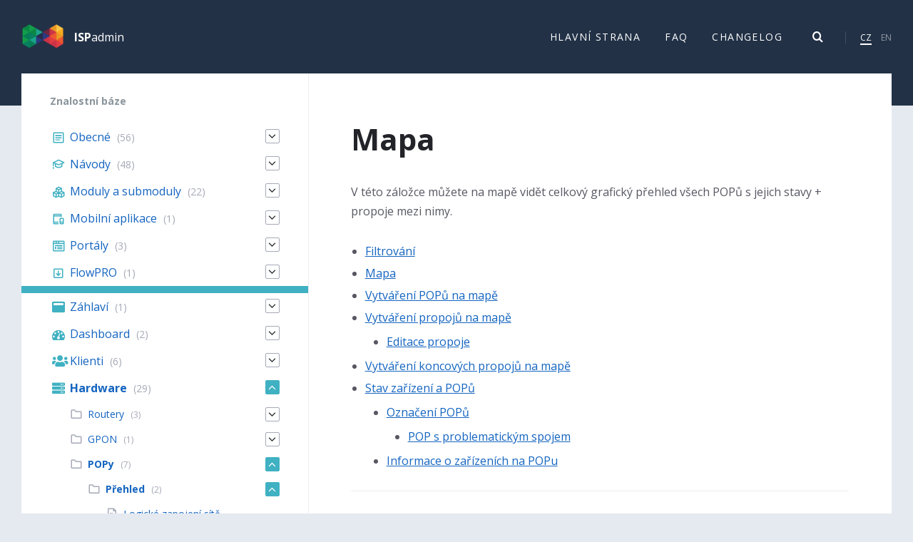

--- FILE ---
content_type: text/html; charset=UTF-8
request_url: https://wiki5.ispadmin.eu/cs/knowledge-base/hw-popy-prehled-mapa/
body_size: 36133
content:
<!DOCTYPE html>
<html dir="ltr" lang="cs-CZ" prefix="og: https://ogp.me/ns#">
<head>
    <meta http-equiv="Content-Type" content="text/html; charset=UTF-8">
    <meta name="viewport" content="width=device-width, initial-scale=1.0">
    <link rel="pingback" href="https://wiki5.ispadmin.eu/xmlrpc.php">
    <title>Mapa - ISPadmin wiki</title>
	<style>img:is([sizes="auto" i], [sizes^="auto," i]) { contain-intrinsic-size: 3000px 1500px }</style>
	
		<!-- All in One SEO 4.8.7 - aioseo.com -->
	<meta name="description" content="V této záložce můžete na mapě vidět celkový grafický přehled všech POPů s jejich stavy + propoje mezi nimy. Filtrování Mapa Vytváření POPů na mapě Vytváření propojů na mapě Editace propoje Vytváření koncových propojů na mapě Stav zařízení a POPů Označení POPů POP s problematickým spojem Informace o zařízeních na POPu Filtrování Zobrazené POPy na" />
	<meta name="robots" content="max-image-preview:large" />
	<meta name="author" content="Roman Krymlák"/>
	<link rel="canonical" href="https://wiki5.ispadmin.eu/cs/knowledge-base/hw-popy-prehled-mapa/" />
	<meta name="generator" content="All in One SEO (AIOSEO) 4.8.7" />
		<meta property="og:locale" content="cs_CZ" />
		<meta property="og:site_name" content="ISPadmin wiki -" />
		<meta property="og:type" content="article" />
		<meta property="og:title" content="Mapa - ISPadmin wiki" />
		<meta property="og:description" content="V této záložce můžete na mapě vidět celkový grafický přehled všech POPů s jejich stavy + propoje mezi nimy. Filtrování Mapa Vytváření POPů na mapě Vytváření propojů na mapě Editace propoje Vytváření koncových propojů na mapě Stav zařízení a POPů Označení POPů POP s problematickým spojem Informace o zařízeních na POPu Filtrování Zobrazené POPy na" />
		<meta property="og:url" content="https://wiki5.ispadmin.eu/cs/knowledge-base/hw-popy-prehled-mapa/" />
		<meta property="og:image" content="https://wiki5.ispadmin.eu/tech-literacy/images/ispadmin-bow.png" />
		<meta property="og:image:secure_url" content="https://wiki5.ispadmin.eu/tech-literacy/images/ispadmin-bow.png" />
		<meta property="og:image:width" content="1300" />
		<meta property="og:image:height" content="800" />
		<meta property="article:published_time" content="2021-02-05T09:20:09+00:00" />
		<meta property="article:modified_time" content="2025-01-23T09:08:12+00:00" />
		<meta name="twitter:card" content="summary_large_image" />
		<meta name="twitter:title" content="Mapa - ISPadmin wiki" />
		<meta name="twitter:description" content="V této záložce můžete na mapě vidět celkový grafický přehled všech POPů s jejich stavy + propoje mezi nimy. Filtrování Mapa Vytváření POPů na mapě Vytváření propojů na mapě Editace propoje Vytváření koncových propojů na mapě Stav zařízení a POPů Označení POPů POP s problematickým spojem Informace o zařízeních na POPu Filtrování Zobrazené POPy na" />
		<meta name="twitter:image" content="https://wiki5.ispadmin.eu/tech-literacy/images/ispadmin-logo.png" />
		<script type="application/ld+json" class="aioseo-schema">
			{"@context":"https:\/\/schema.org","@graph":[{"@type":"BreadcrumbList","@id":"https:\/\/wiki5.ispadmin.eu\/cs\/knowledge-base\/hw-popy-prehled-mapa\/#breadcrumblist","itemListElement":[{"@type":"ListItem","@id":"https:\/\/wiki5.ispadmin.eu#listItem","position":1,"name":"Home","item":"https:\/\/wiki5.ispadmin.eu","nextItem":{"@type":"ListItem","@id":"https:\/\/wiki5.ispadmin.eu\/cs\/knowledge-base\/#listItem","name":"Knowledge Base"}},{"@type":"ListItem","@id":"https:\/\/wiki5.ispadmin.eu\/cs\/knowledge-base\/#listItem","position":2,"name":"Knowledge Base","item":"https:\/\/wiki5.ispadmin.eu\/cs\/knowledge-base\/","nextItem":{"@type":"ListItem","@id":"https:\/\/wiki5.ispadmin.eu\/cs\/knowledge-base-category\/hardware\/#listItem","name":"Hardware"},"previousItem":{"@type":"ListItem","@id":"https:\/\/wiki5.ispadmin.eu#listItem","name":"Home"}},{"@type":"ListItem","@id":"https:\/\/wiki5.ispadmin.eu\/cs\/knowledge-base-category\/hardware\/#listItem","position":3,"name":"Hardware","item":"https:\/\/wiki5.ispadmin.eu\/cs\/knowledge-base-category\/hardware\/","nextItem":{"@type":"ListItem","@id":"https:\/\/wiki5.ispadmin.eu\/cs\/knowledge-base-category\/popy\/#listItem","name":"POPy"},"previousItem":{"@type":"ListItem","@id":"https:\/\/wiki5.ispadmin.eu\/cs\/knowledge-base\/#listItem","name":"Knowledge Base"}},{"@type":"ListItem","@id":"https:\/\/wiki5.ispadmin.eu\/cs\/knowledge-base-category\/popy\/#listItem","position":4,"name":"POPy","item":"https:\/\/wiki5.ispadmin.eu\/cs\/knowledge-base-category\/popy\/","nextItem":{"@type":"ListItem","@id":"https:\/\/wiki5.ispadmin.eu\/cs\/knowledge-base-category\/hw-popy-prehled\/#listItem","name":"P\u0159ehled"},"previousItem":{"@type":"ListItem","@id":"https:\/\/wiki5.ispadmin.eu\/cs\/knowledge-base-category\/hardware\/#listItem","name":"Hardware"}},{"@type":"ListItem","@id":"https:\/\/wiki5.ispadmin.eu\/cs\/knowledge-base-category\/hw-popy-prehled\/#listItem","position":5,"name":"P\u0159ehled","item":"https:\/\/wiki5.ispadmin.eu\/cs\/knowledge-base-category\/hw-popy-prehled\/","nextItem":{"@type":"ListItem","@id":"https:\/\/wiki5.ispadmin.eu\/cs\/knowledge-base\/hw-popy-prehled-mapa\/#listItem","name":"Mapa"},"previousItem":{"@type":"ListItem","@id":"https:\/\/wiki5.ispadmin.eu\/cs\/knowledge-base-category\/popy\/#listItem","name":"POPy"}},{"@type":"ListItem","@id":"https:\/\/wiki5.ispadmin.eu\/cs\/knowledge-base\/hw-popy-prehled-mapa\/#listItem","position":6,"name":"Mapa","previousItem":{"@type":"ListItem","@id":"https:\/\/wiki5.ispadmin.eu\/cs\/knowledge-base-category\/hw-popy-prehled\/#listItem","name":"P\u0159ehled"}}]},{"@type":"Organization","@id":"https:\/\/wiki5.ispadmin.eu\/#organization","name":"ISPadmin wiki","url":"https:\/\/wiki5.ispadmin.eu\/","logo":{"@type":"ImageObject","url":"https:\/\/wiki5.ispadmin.eu\/tech-literacy\/images\/logo_ispadmin.png","@id":"https:\/\/wiki5.ispadmin.eu\/cs\/knowledge-base\/hw-popy-prehled-mapa\/#organizationLogo","width":756,"height":108},"image":{"@id":"https:\/\/wiki5.ispadmin.eu\/cs\/knowledge-base\/hw-popy-prehled-mapa\/#organizationLogo"}},{"@type":"Person","@id":"https:\/\/wiki5.ispadmin.eu\/cs\/author\/roman\/#author","url":"https:\/\/wiki5.ispadmin.eu\/cs\/author\/roman\/","name":"Roman Kryml\u00e1k","image":{"@type":"ImageObject","@id":"https:\/\/wiki5.ispadmin.eu\/cs\/knowledge-base\/hw-popy-prehled-mapa\/#authorImage","url":"https:\/\/secure.gravatar.com\/avatar\/7034dd615128941cc21d85b26ffa83dd?s=96&d=mm&r=g","width":96,"height":96,"caption":"Roman Kryml\u00e1k"}},{"@type":"WebPage","@id":"https:\/\/wiki5.ispadmin.eu\/cs\/knowledge-base\/hw-popy-prehled-mapa\/#webpage","url":"https:\/\/wiki5.ispadmin.eu\/cs\/knowledge-base\/hw-popy-prehled-mapa\/","name":"Mapa - ISPadmin wiki","description":"V t\u00e9to z\u00e1lo\u017ece m\u016f\u017eete na map\u011b vid\u011bt celkov\u00fd grafick\u00fd p\u0159ehled v\u0161ech POP\u016f s jejich stavy + propoje mezi nimy. Filtrov\u00e1n\u00ed Mapa Vytv\u00e1\u0159en\u00ed POP\u016f na map\u011b Vytv\u00e1\u0159en\u00ed propoj\u016f na map\u011b Editace propoje Vytv\u00e1\u0159en\u00ed koncov\u00fdch propoj\u016f na map\u011b Stav za\u0159\u00edzen\u00ed a POP\u016f Ozna\u010den\u00ed POP\u016f POP s problematick\u00fdm spojem Informace o za\u0159\u00edzen\u00edch na POPu Filtrov\u00e1n\u00ed Zobrazen\u00e9 POPy na","inLanguage":"cs-CZ","isPartOf":{"@id":"https:\/\/wiki5.ispadmin.eu\/#website"},"breadcrumb":{"@id":"https:\/\/wiki5.ispadmin.eu\/cs\/knowledge-base\/hw-popy-prehled-mapa\/#breadcrumblist"},"author":{"@id":"https:\/\/wiki5.ispadmin.eu\/cs\/author\/roman\/#author"},"creator":{"@id":"https:\/\/wiki5.ispadmin.eu\/cs\/author\/roman\/#author"},"datePublished":"2021-02-05T10:20:09+01:00","dateModified":"2025-01-23T10:08:12+01:00"},{"@type":"WebSite","@id":"https:\/\/wiki5.ispadmin.eu\/#website","url":"https:\/\/wiki5.ispadmin.eu\/","name":"ISPadmin wiki","inLanguage":"cs-CZ","publisher":{"@id":"https:\/\/wiki5.ispadmin.eu\/#organization"}}]}
		</script>
		<!-- All in One SEO -->

<link rel='dns-prefetch' href='//fonts.googleapis.com' />
<link rel='dns-prefetch' href='//use.fontawesome.com' />
<link rel="alternate" type="application/rss+xml" title="ISPadmin wiki &raquo; RSS zdroj" href="https://wiki5.ispadmin.eu/cs/feed/" />
<link rel="alternate" type="application/rss+xml" title="ISPadmin wiki &raquo; RSS komentářů" href="https://wiki5.ispadmin.eu/cs/comments/feed/" />
<link rel='stylesheet' id='wp-block-library-css' href='https://wiki5.ispadmin.eu/wp-includes/css/dist/block-library/style.min.css?ver=6.7.4' type='text/css' media='all' />
<style id='ctc-term-title-style-inline-css' type='text/css'>
.ctc-block-controls-dropdown .components-base-control__field{margin:0 !important}

</style>
<style id='ctc-copy-button-style-inline-css' type='text/css'>
.wp-block-ctc-copy-button{font-size:14px;line-height:normal;padding:8px 16px;border-width:1px;border-style:solid;border-color:inherit;border-radius:4px;cursor:pointer;display:inline-block}.ctc-copy-button-textarea{display:none !important}
</style>
<style id='ctc-copy-icon-style-inline-css' type='text/css'>
.wp-block-ctc-copy-icon .ctc-block-copy-icon{background:rgba(0,0,0,0);padding:0;margin:0;position:relative;cursor:pointer}.wp-block-ctc-copy-icon .ctc-block-copy-icon .check-icon{display:none}.wp-block-ctc-copy-icon .ctc-block-copy-icon svg{height:1em;width:1em}.wp-block-ctc-copy-icon .ctc-block-copy-icon::after{position:absolute;content:attr(aria-label);padding:.5em .75em;right:100%;color:#fff;background:#24292f;font-size:11px;border-radius:6px;line-height:1;right:100%;bottom:50%;margin-right:6px;-webkit-transform:translateY(50%);transform:translateY(50%)}.wp-block-ctc-copy-icon .ctc-block-copy-icon::before{content:"";top:50%;bottom:50%;left:-7px;margin-top:-6px;border:6px solid rgba(0,0,0,0);border-left-color:#24292f;position:absolute}.wp-block-ctc-copy-icon .ctc-block-copy-icon::after,.wp-block-ctc-copy-icon .ctc-block-copy-icon::before{opacity:0;visibility:hidden;-webkit-transition:opacity .2s ease-in-out,visibility .2s ease-in-out;transition:opacity .2s ease-in-out,visibility .2s ease-in-out}.wp-block-ctc-copy-icon .ctc-block-copy-icon.copied::after,.wp-block-ctc-copy-icon .ctc-block-copy-icon.copied::before{opacity:1;visibility:visible;-webkit-transition:opacity .2s ease-in-out,visibility .2s ease-in-out;transition:opacity .2s ease-in-out,visibility .2s ease-in-out}.wp-block-ctc-copy-icon .ctc-block-copy-icon.copied .check-icon{display:inline-block}.wp-block-ctc-copy-icon .ctc-block-copy-icon.copied .copy-icon{display:none !important}.ctc-copy-icon-textarea{display:none !important}
</style>
<style id='ctc-social-share-style-inline-css' type='text/css'>
.wp-block-ctc-social-share{display:-webkit-box;display:-ms-flexbox;display:flex;-webkit-box-align:center;-ms-flex-align:center;align-items:center;gap:8px}.wp-block-ctc-social-share svg{height:16px;width:16px}.wp-block-ctc-social-share a{display:-webkit-inline-box;display:-ms-inline-flexbox;display:inline-flex}.wp-block-ctc-social-share a:focus{outline:none}
</style>
<style id='filebird-block-filebird-gallery-style-inline-css' type='text/css'>
ul.filebird-block-filebird-gallery{margin:auto!important;padding:0!important;width:100%}ul.filebird-block-filebird-gallery.layout-grid{display:grid;grid-gap:20px;align-items:stretch;grid-template-columns:repeat(var(--columns),1fr);justify-items:stretch}ul.filebird-block-filebird-gallery.layout-grid li img{border:1px solid #ccc;box-shadow:2px 2px 6px 0 rgba(0,0,0,.3);height:100%;max-width:100%;-o-object-fit:cover;object-fit:cover;width:100%}ul.filebird-block-filebird-gallery.layout-masonry{-moz-column-count:var(--columns);-moz-column-gap:var(--space);column-gap:var(--space);-moz-column-width:var(--min-width);columns:var(--min-width) var(--columns);display:block;overflow:auto}ul.filebird-block-filebird-gallery.layout-masonry li{margin-bottom:var(--space)}ul.filebird-block-filebird-gallery li{list-style:none}ul.filebird-block-filebird-gallery li figure{height:100%;margin:0;padding:0;position:relative;width:100%}ul.filebird-block-filebird-gallery li figure figcaption{background:linear-gradient(0deg,rgba(0,0,0,.7),rgba(0,0,0,.3) 70%,transparent);bottom:0;box-sizing:border-box;color:#fff;font-size:.8em;margin:0;max-height:100%;overflow:auto;padding:3em .77em .7em;position:absolute;text-align:center;width:100%;z-index:2}ul.filebird-block-filebird-gallery li figure figcaption a{color:inherit}

</style>
<style id='font-awesome-svg-styles-default-inline-css' type='text/css'>
.svg-inline--fa {
  display: inline-block;
  height: 1em;
  overflow: visible;
  vertical-align: -.125em;
}
</style>
<link rel='stylesheet' id='font-awesome-svg-styles-css' href='https://wiki5.ispadmin.eu/tech-literacy/images/font-awesome/v5.14.0/css/svg-with-js.css' type='text/css' media='all' />
<style id='font-awesome-svg-styles-inline-css' type='text/css'>
   .wp-block-font-awesome-icon svg::before,
   .wp-rich-text-font-awesome-icon svg::before {content: unset;}
</style>
<style id='classic-theme-styles-inline-css' type='text/css'>
/*! This file is auto-generated */
.wp-block-button__link{color:#fff;background-color:#32373c;border-radius:9999px;box-shadow:none;text-decoration:none;padding:calc(.667em + 2px) calc(1.333em + 2px);font-size:1.125em}.wp-block-file__button{background:#32373c;color:#fff;text-decoration:none}
</style>
<style id='global-styles-inline-css' type='text/css'>
:root{--wp--preset--aspect-ratio--square: 1;--wp--preset--aspect-ratio--4-3: 4/3;--wp--preset--aspect-ratio--3-4: 3/4;--wp--preset--aspect-ratio--3-2: 3/2;--wp--preset--aspect-ratio--2-3: 2/3;--wp--preset--aspect-ratio--16-9: 16/9;--wp--preset--aspect-ratio--9-16: 9/16;--wp--preset--color--black: #000000;--wp--preset--color--cyan-bluish-gray: #abb8c3;--wp--preset--color--white: #ffffff;--wp--preset--color--pale-pink: #f78da7;--wp--preset--color--vivid-red: #cf2e2e;--wp--preset--color--luminous-vivid-orange: #ff6900;--wp--preset--color--luminous-vivid-amber: #fcb900;--wp--preset--color--light-green-cyan: #7bdcb5;--wp--preset--color--vivid-green-cyan: #00d084;--wp--preset--color--pale-cyan-blue: #8ed1fc;--wp--preset--color--vivid-cyan-blue: #0693e3;--wp--preset--color--vivid-purple: #9b51e0;--wp--preset--gradient--vivid-cyan-blue-to-vivid-purple: linear-gradient(135deg,rgba(6,147,227,1) 0%,rgb(155,81,224) 100%);--wp--preset--gradient--light-green-cyan-to-vivid-green-cyan: linear-gradient(135deg,rgb(122,220,180) 0%,rgb(0,208,130) 100%);--wp--preset--gradient--luminous-vivid-amber-to-luminous-vivid-orange: linear-gradient(135deg,rgba(252,185,0,1) 0%,rgba(255,105,0,1) 100%);--wp--preset--gradient--luminous-vivid-orange-to-vivid-red: linear-gradient(135deg,rgba(255,105,0,1) 0%,rgb(207,46,46) 100%);--wp--preset--gradient--very-light-gray-to-cyan-bluish-gray: linear-gradient(135deg,rgb(238,238,238) 0%,rgb(169,184,195) 100%);--wp--preset--gradient--cool-to-warm-spectrum: linear-gradient(135deg,rgb(74,234,220) 0%,rgb(151,120,209) 20%,rgb(207,42,186) 40%,rgb(238,44,130) 60%,rgb(251,105,98) 80%,rgb(254,248,76) 100%);--wp--preset--gradient--blush-light-purple: linear-gradient(135deg,rgb(255,206,236) 0%,rgb(152,150,240) 100%);--wp--preset--gradient--blush-bordeaux: linear-gradient(135deg,rgb(254,205,165) 0%,rgb(254,45,45) 50%,rgb(107,0,62) 100%);--wp--preset--gradient--luminous-dusk: linear-gradient(135deg,rgb(255,203,112) 0%,rgb(199,81,192) 50%,rgb(65,88,208) 100%);--wp--preset--gradient--pale-ocean: linear-gradient(135deg,rgb(255,245,203) 0%,rgb(182,227,212) 50%,rgb(51,167,181) 100%);--wp--preset--gradient--electric-grass: linear-gradient(135deg,rgb(202,248,128) 0%,rgb(113,206,126) 100%);--wp--preset--gradient--midnight: linear-gradient(135deg,rgb(2,3,129) 0%,rgb(40,116,252) 100%);--wp--preset--font-size--small: 13px;--wp--preset--font-size--medium: 20px;--wp--preset--font-size--large: 36px;--wp--preset--font-size--x-large: 42px;--wp--preset--spacing--20: 0.44rem;--wp--preset--spacing--30: 0.67rem;--wp--preset--spacing--40: 1rem;--wp--preset--spacing--50: 1.5rem;--wp--preset--spacing--60: 2.25rem;--wp--preset--spacing--70: 3.38rem;--wp--preset--spacing--80: 5.06rem;--wp--preset--shadow--natural: 6px 6px 9px rgba(0, 0, 0, 0.2);--wp--preset--shadow--deep: 12px 12px 50px rgba(0, 0, 0, 0.4);--wp--preset--shadow--sharp: 6px 6px 0px rgba(0, 0, 0, 0.2);--wp--preset--shadow--outlined: 6px 6px 0px -3px rgba(255, 255, 255, 1), 6px 6px rgba(0, 0, 0, 1);--wp--preset--shadow--crisp: 6px 6px 0px rgba(0, 0, 0, 1);}:where(.is-layout-flex){gap: 0.5em;}:where(.is-layout-grid){gap: 0.5em;}body .is-layout-flex{display: flex;}.is-layout-flex{flex-wrap: wrap;align-items: center;}.is-layout-flex > :is(*, div){margin: 0;}body .is-layout-grid{display: grid;}.is-layout-grid > :is(*, div){margin: 0;}:where(.wp-block-columns.is-layout-flex){gap: 2em;}:where(.wp-block-columns.is-layout-grid){gap: 2em;}:where(.wp-block-post-template.is-layout-flex){gap: 1.25em;}:where(.wp-block-post-template.is-layout-grid){gap: 1.25em;}.has-black-color{color: var(--wp--preset--color--black) !important;}.has-cyan-bluish-gray-color{color: var(--wp--preset--color--cyan-bluish-gray) !important;}.has-white-color{color: var(--wp--preset--color--white) !important;}.has-pale-pink-color{color: var(--wp--preset--color--pale-pink) !important;}.has-vivid-red-color{color: var(--wp--preset--color--vivid-red) !important;}.has-luminous-vivid-orange-color{color: var(--wp--preset--color--luminous-vivid-orange) !important;}.has-luminous-vivid-amber-color{color: var(--wp--preset--color--luminous-vivid-amber) !important;}.has-light-green-cyan-color{color: var(--wp--preset--color--light-green-cyan) !important;}.has-vivid-green-cyan-color{color: var(--wp--preset--color--vivid-green-cyan) !important;}.has-pale-cyan-blue-color{color: var(--wp--preset--color--pale-cyan-blue) !important;}.has-vivid-cyan-blue-color{color: var(--wp--preset--color--vivid-cyan-blue) !important;}.has-vivid-purple-color{color: var(--wp--preset--color--vivid-purple) !important;}.has-black-background-color{background-color: var(--wp--preset--color--black) !important;}.has-cyan-bluish-gray-background-color{background-color: var(--wp--preset--color--cyan-bluish-gray) !important;}.has-white-background-color{background-color: var(--wp--preset--color--white) !important;}.has-pale-pink-background-color{background-color: var(--wp--preset--color--pale-pink) !important;}.has-vivid-red-background-color{background-color: var(--wp--preset--color--vivid-red) !important;}.has-luminous-vivid-orange-background-color{background-color: var(--wp--preset--color--luminous-vivid-orange) !important;}.has-luminous-vivid-amber-background-color{background-color: var(--wp--preset--color--luminous-vivid-amber) !important;}.has-light-green-cyan-background-color{background-color: var(--wp--preset--color--light-green-cyan) !important;}.has-vivid-green-cyan-background-color{background-color: var(--wp--preset--color--vivid-green-cyan) !important;}.has-pale-cyan-blue-background-color{background-color: var(--wp--preset--color--pale-cyan-blue) !important;}.has-vivid-cyan-blue-background-color{background-color: var(--wp--preset--color--vivid-cyan-blue) !important;}.has-vivid-purple-background-color{background-color: var(--wp--preset--color--vivid-purple) !important;}.has-black-border-color{border-color: var(--wp--preset--color--black) !important;}.has-cyan-bluish-gray-border-color{border-color: var(--wp--preset--color--cyan-bluish-gray) !important;}.has-white-border-color{border-color: var(--wp--preset--color--white) !important;}.has-pale-pink-border-color{border-color: var(--wp--preset--color--pale-pink) !important;}.has-vivid-red-border-color{border-color: var(--wp--preset--color--vivid-red) !important;}.has-luminous-vivid-orange-border-color{border-color: var(--wp--preset--color--luminous-vivid-orange) !important;}.has-luminous-vivid-amber-border-color{border-color: var(--wp--preset--color--luminous-vivid-amber) !important;}.has-light-green-cyan-border-color{border-color: var(--wp--preset--color--light-green-cyan) !important;}.has-vivid-green-cyan-border-color{border-color: var(--wp--preset--color--vivid-green-cyan) !important;}.has-pale-cyan-blue-border-color{border-color: var(--wp--preset--color--pale-cyan-blue) !important;}.has-vivid-cyan-blue-border-color{border-color: var(--wp--preset--color--vivid-cyan-blue) !important;}.has-vivid-purple-border-color{border-color: var(--wp--preset--color--vivid-purple) !important;}.has-vivid-cyan-blue-to-vivid-purple-gradient-background{background: var(--wp--preset--gradient--vivid-cyan-blue-to-vivid-purple) !important;}.has-light-green-cyan-to-vivid-green-cyan-gradient-background{background: var(--wp--preset--gradient--light-green-cyan-to-vivid-green-cyan) !important;}.has-luminous-vivid-amber-to-luminous-vivid-orange-gradient-background{background: var(--wp--preset--gradient--luminous-vivid-amber-to-luminous-vivid-orange) !important;}.has-luminous-vivid-orange-to-vivid-red-gradient-background{background: var(--wp--preset--gradient--luminous-vivid-orange-to-vivid-red) !important;}.has-very-light-gray-to-cyan-bluish-gray-gradient-background{background: var(--wp--preset--gradient--very-light-gray-to-cyan-bluish-gray) !important;}.has-cool-to-warm-spectrum-gradient-background{background: var(--wp--preset--gradient--cool-to-warm-spectrum) !important;}.has-blush-light-purple-gradient-background{background: var(--wp--preset--gradient--blush-light-purple) !important;}.has-blush-bordeaux-gradient-background{background: var(--wp--preset--gradient--blush-bordeaux) !important;}.has-luminous-dusk-gradient-background{background: var(--wp--preset--gradient--luminous-dusk) !important;}.has-pale-ocean-gradient-background{background: var(--wp--preset--gradient--pale-ocean) !important;}.has-electric-grass-gradient-background{background: var(--wp--preset--gradient--electric-grass) !important;}.has-midnight-gradient-background{background: var(--wp--preset--gradient--midnight) !important;}.has-small-font-size{font-size: var(--wp--preset--font-size--small) !important;}.has-medium-font-size{font-size: var(--wp--preset--font-size--medium) !important;}.has-large-font-size{font-size: var(--wp--preset--font-size--large) !important;}.has-x-large-font-size{font-size: var(--wp--preset--font-size--x-large) !important;}
:where(.wp-block-post-template.is-layout-flex){gap: 1.25em;}:where(.wp-block-post-template.is-layout-grid){gap: 1.25em;}
:where(.wp-block-columns.is-layout-flex){gap: 2em;}:where(.wp-block-columns.is-layout-grid){gap: 2em;}
:root :where(.wp-block-pullquote){font-size: 1.5em;line-height: 1.6;}
</style>
<link rel='stylesheet' id='copy-the-code-css' href='https://wiki5.ispadmin.eu/wp-content/plugins/copy-the-code/assets/css/copy-the-code.css?ver=4.0.5' type='text/css' media='all' />
<link rel='stylesheet' id='ctc-copy-inline-css' href='https://wiki5.ispadmin.eu/wp-content/plugins/copy-the-code/assets/css/copy-inline.css?ver=4.0.5' type='text/css' media='all' />
<link rel='stylesheet' id='gapplayer-css' href='https://wiki5.ispadmin.eu/wp-content/plugins/gif-animation-preview/gapplayer.min.css?ver=1.8.2' type='text/css' media='all' />
<link rel='stylesheet' id='lsvr-lore-main-style-css' href='https://wiki5.ispadmin.eu/wp-content/themes/lore/style.css?ver=2.5.0' type='text/css' media='all' />
<link rel='stylesheet' id='lsvr-lore-general-style-css' href='https://wiki5.ispadmin.eu/wp-content/themes/lore/assets/css/general.css?ver=2.5.0' type='text/css' media='all' />
<style id='lsvr-lore-general-style-inline-css' type='text/css'>
body, input, textarea, select, button, #cancel-comment-reply-link, .is-primary-font { font-family: 'Open Sans', Arial, sans-serif; }
html, body { font-size: 16px; }
.header-logo__link { max-width: 50px; }
</style>
<link rel='stylesheet' id='lsvr-lore-child-style-css' href='https://wiki5.ispadmin.eu/wp-content/themes/lore-child/style.css?ver=2.3.01' type='text/css' media='all' />
<link rel='stylesheet' id='lsvr-lore-google-fonts-css' href='//fonts.googleapis.com/css?family=Open+Sans%3A400%2C400italic%2C600%2C600italic%2C700%2C700italic&#038;subset=latin-ext&#038;ver=6.7.4' type='text/css' media='all' />
<link rel='stylesheet' id='lsvr-lore-color-scheme-css' href='https://wiki5.ispadmin.eu/wp-content/themes/lore/assets/css/skins/cyan.css?ver=2.5.0' type='text/css' media='all' />
<link rel='stylesheet' id='font-awesome-official-css' href='https://use.fontawesome.com/releases/v5.14.0/css/all.css' type='text/css' media='all' integrity="sha384-HzLeBuhoNPvSl5KYnjx0BT+WB0QEEqLprO+NBkkk5gbc67FTaL7XIGa2w1L0Xbgc" crossorigin="anonymous" />
<link rel='stylesheet' id='fancybox-css' href='https://wiki5.ispadmin.eu/wp-content/plugins/easy-fancybox/fancybox/1.5.4/jquery.fancybox.min.css?ver=6.7.4' type='text/css' media='screen' />
<link rel='stylesheet' id='font-awesome-official-v4shim-css' href='https://use.fontawesome.com/releases/v5.14.0/css/v4-shims.css' type='text/css' media='all' integrity="sha384-9aKO2QU3KETrRCCXFbhLK16iRd15nC+OYEmpVb54jY8/CEXz/GVRsnM73wcbYw+m" crossorigin="anonymous" />
<style id='font-awesome-official-v4shim-inline-css' type='text/css'>
@font-face {
font-family: "FontAwesome";
font-display: block;
src: url("https://use.fontawesome.com/releases/v5.14.0/webfonts/fa-brands-400.eot"),
		url("https://use.fontawesome.com/releases/v5.14.0/webfonts/fa-brands-400.eot?#iefix") format("embedded-opentype"),
		url("https://use.fontawesome.com/releases/v5.14.0/webfonts/fa-brands-400.woff2") format("woff2"),
		url("https://use.fontawesome.com/releases/v5.14.0/webfonts/fa-brands-400.woff") format("woff"),
		url("https://use.fontawesome.com/releases/v5.14.0/webfonts/fa-brands-400.ttf") format("truetype"),
		url("https://use.fontawesome.com/releases/v5.14.0/webfonts/fa-brands-400.svg#fontawesome") format("svg");
}

@font-face {
font-family: "FontAwesome";
font-display: block;
src: url("https://use.fontawesome.com/releases/v5.14.0/webfonts/fa-solid-900.eot"),
		url("https://use.fontawesome.com/releases/v5.14.0/webfonts/fa-solid-900.eot?#iefix") format("embedded-opentype"),
		url("https://use.fontawesome.com/releases/v5.14.0/webfonts/fa-solid-900.woff2") format("woff2"),
		url("https://use.fontawesome.com/releases/v5.14.0/webfonts/fa-solid-900.woff") format("woff"),
		url("https://use.fontawesome.com/releases/v5.14.0/webfonts/fa-solid-900.ttf") format("truetype"),
		url("https://use.fontawesome.com/releases/v5.14.0/webfonts/fa-solid-900.svg#fontawesome") format("svg");
}

@font-face {
font-family: "FontAwesome";
font-display: block;
src: url("https://use.fontawesome.com/releases/v5.14.0/webfonts/fa-regular-400.eot"),
		url("https://use.fontawesome.com/releases/v5.14.0/webfonts/fa-regular-400.eot?#iefix") format("embedded-opentype"),
		url("https://use.fontawesome.com/releases/v5.14.0/webfonts/fa-regular-400.woff2") format("woff2"),
		url("https://use.fontawesome.com/releases/v5.14.0/webfonts/fa-regular-400.woff") format("woff"),
		url("https://use.fontawesome.com/releases/v5.14.0/webfonts/fa-regular-400.ttf") format("truetype"),
		url("https://use.fontawesome.com/releases/v5.14.0/webfonts/fa-regular-400.svg#fontawesome") format("svg");
unicode-range: U+F004-F005,U+F007,U+F017,U+F022,U+F024,U+F02E,U+F03E,U+F044,U+F057-F059,U+F06E,U+F070,U+F075,U+F07B-F07C,U+F080,U+F086,U+F089,U+F094,U+F09D,U+F0A0,U+F0A4-F0A7,U+F0C5,U+F0C7-F0C8,U+F0E0,U+F0EB,U+F0F3,U+F0F8,U+F0FE,U+F111,U+F118-F11A,U+F11C,U+F133,U+F144,U+F146,U+F14A,U+F14D-F14E,U+F150-F152,U+F15B-F15C,U+F164-F165,U+F185-F186,U+F191-F192,U+F1AD,U+F1C1-F1C9,U+F1CD,U+F1D8,U+F1E3,U+F1EA,U+F1F6,U+F1F9,U+F20A,U+F247-F249,U+F24D,U+F254-F25B,U+F25D,U+F267,U+F271-F274,U+F279,U+F28B,U+F28D,U+F2B5-F2B6,U+F2B9,U+F2BB,U+F2BD,U+F2C1-F2C2,U+F2D0,U+F2D2,U+F2DC,U+F2ED,U+F328,U+F358-F35B,U+F3A5,U+F3D1,U+F410,U+F4AD;
}
</style>
<script type="text/javascript" src="https://wiki5.ispadmin.eu/wp-includes/js/jquery/jquery.min.js?ver=3.7.1" id="jquery-core-js"></script>
<script type="text/javascript" src="https://wiki5.ispadmin.eu/wp-includes/js/jquery/jquery-migrate.min.js?ver=3.4.1" id="jquery-migrate-js"></script>
<script type="text/javascript" src="https://wiki5.ispadmin.eu/wp-content/plugins/copy-the-code/classes/gutenberg/blocks/copy-button/js/frontend.js?ver=1.0.0" id="ctc-copy-button-script-2-js"></script>
<script type="text/javascript" src="https://wiki5.ispadmin.eu/wp-content/plugins/copy-the-code/classes/gutenberg/blocks/copy-icon/js/frontend.js?ver=1.0.0" id="ctc-copy-icon-script-2-js"></script>
<link rel="https://api.w.org/" href="https://wiki5.ispadmin.eu/wp-json/" /><link rel="alternate" title="JSON" type="application/json" href="https://wiki5.ispadmin.eu/wp-json/wp/v2/lsvr_kba/4885" /><link rel="EditURI" type="application/rsd+xml" title="RSD" href="https://wiki5.ispadmin.eu/xmlrpc.php?rsd" />
<meta name="generator" content="WordPress 6.7.4" />
<link rel='shortlink' href='https://wiki5.ispadmin.eu/?p=4885' />
<link rel="alternate" title="oEmbed (JSON)" type="application/json+oembed" href="https://wiki5.ispadmin.eu/wp-json/oembed/1.0/embed?url=https%3A%2F%2Fwiki5.ispadmin.eu%2Fcs%2Fknowledge-base%2Fhw-popy-prehled-mapa%2F" />
<link rel="alternate" title="oEmbed (XML)" type="text/xml+oembed" href="https://wiki5.ispadmin.eu/wp-json/oembed/1.0/embed?url=https%3A%2F%2Fwiki5.ispadmin.eu%2Fcs%2Fknowledge-base%2Fhw-popy-prehled-mapa%2F&#038;format=xml" />
<!-- Analytics by WP Statistics - https://wp-statistics.com -->
<link rel="icon" href="https://wiki5.ispadmin.eu/tech-literacy/images/cropped-ikona-1-32x32.png" sizes="32x32" />
<link rel="icon" href="https://wiki5.ispadmin.eu/tech-literacy/images/cropped-ikona-1-192x192.png" sizes="192x192" />
<link rel="apple-touch-icon" href="https://wiki5.ispadmin.eu/tech-literacy/images/cropped-ikona-1-180x180.png" />
<meta name="msapplication-TileImage" content="https://wiki5.ispadmin.eu/tech-literacy/images/cropped-ikona-1-270x270.png" />
		<style type="text/css" id="wp-custom-css">
			.post__inner h1, .post__inner  h2,  .post__inner h3, .post__inner h4, .post__inner h5, .post__inner h6 {
	text-align: left;
}

.header-logo__link {
	max-width: 60px;
}

@media (max-width: 1199px) {
	.header-branding {
		padding: 20px 100px 5px 30px;
	}
}

.header-title__link {
	font-family: 'Open Sans', sans-serif;
	font-weight: 300;
}

.header-title__link:hover {
	text-decoration: none;
	box-shadow: unset;
}

.isp {
	font-weight: 700;
}

.header-search {
	padding: 30px 0 50px 0;
}

.lsvr-lore-knowledge-base__header {
	display: none;
}

.sidebar__inner {
    padding: 0 0 30px 0;
}

#footer {
	background-color: unset;
	color: #575863;
}

.footer-bottom {
	padding-top: 0;
}

.breadcrumbs {
	display: none;
}

.blog-post-archive .post__header-link {
	color: #1565c0;
}

.blog-post-archive .post__header-link:hover {
	box-shadow: 0 2px 0 0 #1565c0;
}

.post .post__date, .post .post__meta, .post .more-link, .post__footer, .widget__more {
	display: none;
}

.main__header {
	margin-bottom: 30px;
}

.blog-post-archive .post {
	margin: 0 0 30px 0;
}

.post__header-title {
	font-size: 1.6em;
	margin-bottom: 10px;
}

.blog-post-archive .post__header {
	margin-bottom: 10px;
}

.lsvr-lore-sitemap__item--level-0 > a > .lsvr-lore-sitemap__item-inner {
    padding: 30px;
    text-align: center;
    border: 1px solid #eaedf3;
    border-radius: 3px;
}

.lsvr-lore-sitemap__item--level-0 > a {
	overflow: hidden;
	height: 100%;
	display: inline-block;
	width: 100%;
}

.lsvr-lore-sitemap__item--level-0> a >.lsvr-lore-sitemap__item-inner {
	height: 100%;
	box-sizing: border-box;
}

.lsvr-lore-sitemap__item--level-0> a >.lsvr-lore-sitemap__item-inner:hover {
    border: 1px solid #40b1c2;
}

.lsvr-lore-sitemap__item-link:hover {
	box-shadow: none;
}

.post-sitemap__item-description {
		margin: 15px 0 0 0;
    font-size: 0.875em;
}

.post-sitemap__item-description > p {
		margin: 0;
    color: #575863;
}

.lsvr-lore-sitemap__list {
	display:flex;
	flex-wrap: wrap;
}

.lsvr-lore-sitemap__item-inner {
	display:flex;
	align-content: center;
	justify-content: center;
	flex-direction: column;
}

table th {
	text-transform: none;
}

li.lsvr_kba-tree-widget__item.lsvr_kba-tree-widget__item--category.lsvr_kba-tree-widget__item--level-0:nth-child(7) {
    list-style-position: inside;
    border-top: 10px solid #40b1c2;
}
		</style>
		</head>

<body class="lsvr_kba-template-default single single-lsvr_kba postid-4885 single-format-standard wp-custom-logo lsvr-accessibility">

	
	<!-- WRAPPER : begin -->
	<div id="wrapper">

		
		
	<a href="#main" class="accessibility-link accessibility-link--skip-to-content screen-reader-text">Přeskočit na obsah</a>

			<a href="#header-menu" class="accessibility-link accessibility-link--skip-to-nav screen-reader-text">Přeskočit na hlavní navigaci</a>
	
	<a href="#footer" class="accessibility-link accessibility-link--skip-to-footer screen-reader-text">Přeskočit na zápatí (patičku)</a>


		
		<!-- HEADER : begin -->
		<header id="header"  class="header--has-languages header--has-mobile-search  header--has-search">
			<div class="header__bg"  style="background-color: #223146;">
								<div class="header__inner">

					
					<!-- HEADER NAVBAR : begin -->
<div class="header-navbar">
	<div class="lsvr-container">
		<div class="header-navbar__inner">

			
			
	<!-- HEADER BRANDING : begin -->
	<div class="header-branding header-branding--has-logo">
		<div class="header-branding__inner">

			
				<!-- HEADER BRANDING : begin -->
				<div class="header-logo">
					<a href="https://wiki5.ispadmin.eu/cs/" class="header-logo__link">
						<img src="https://wiki5.ispadmin.eu/tech-literacy/images/ikona-1.png"
							class="header-logo__image"
							alt="ISPadmin wiki">
					</a>
				</div>
				<!-- HEADER BRANDING : end -->

			
			
				<!-- HEADER TITLE TAGLINE : begin -->
				<div class="header-title-tagline">

					
						<div class="header-title">
							<a href="https://wiki5.ispadmin.eu/cs/" class="header-title__link">
								<span class="isp">ISP</span>admin
							</a>
						</div>

					
					
				</div>
				<!-- HEADER TITLE TAGLINE : end -->

			
		</div>
	</div>
	<!-- HEADER BRANDING : end -->


			
			<button id="header-navbar__toggle"
	class="header-navbar__toggle"
	type="button"
	title="Rozbalit menu"
	data-label-expand-popup="Rozbalit menu"
	data-label-collapse-popup="Sbalit menu"
	aria-controls="header-navbar__navigation"
    aria-haspopup="true"
    aria-expanded="false">
	<span class="header-navbar__toggle-icon" aria-hidden="true"></span>
</button>
			<div id="header-navbar__navigation"
				class="header-navbar__navigation"
				data-aria-labelledby="header-navbar__toggle">

            	<div class="header-mobile-languages">

						<!-- HEADER LANGUAGES : begin -->
	<div class="header-languages">
								
		<span class="screen-reader-text">Vyberte jazyk:</span>
		<ul class="header-languages__list">
			
									
					<li class="header-languages__item header-languages__item--active">
						<a href="https://wiki5.ispadmin.eu/cs/knowledge-base/hw-popy-prehled-mapa/" class="header-languages__item-link">CZ</a>
					</li>

				
			
									
					<li class="header-languages__item">
						<a href="https://wiki5.ispadmin.eu/en/" class="header-languages__item-link">EN</a>
					</li>

				
			
		</ul>

	</div>
	<!-- HEADER LANGUAGES : end -->


				</div>

				
	<!-- HEADER MENU : begin -->
	<nav id="header-menu" class="header-menu"
        data-label-expand-popup="Rozbalit podnabídku"
        data-label-collapse-popup="Sbalit podnabídku"

					aria-label="Menu CZ"
		>

	    <ul id="menu-menu-cz" class="header-menu__list" role="menu">
            
        	<li id="header-menu__item-2292"
                class="header-menu__item header-menu__item--level-0 menu-item menu-item-type-post_type menu-item-object-page menu-item-home header-menu__item--dropdown"
                role="presentation">

                <a href="https://wiki5.ispadmin.eu/cs/"
                    id="header-menu__item-link-2292"
                	class="header-menu__item-link header-menu__item-link--level-0"
                    role="menuitem"

                    
                                        >

                    Hlavní strana</a>

            
            </li>

            
            
        	<li id="header-menu__item-2412"
                class="header-menu__item header-menu__item--level-0 menu-item menu-item-type-post_type_archive menu-item-object-lsvr_faq header-menu__item--dropdown"
                role="presentation">

                <a href="https://wiki5.ispadmin.eu/cs/faq/"
                    id="header-menu__item-link-2412"
                	class="header-menu__item-link header-menu__item-link--level-0"
                    role="menuitem"

                    
                                        >

                    FAQ</a>

            
            </li>

            
            
        	<li id="header-menu__item-2385"
                class="header-menu__item header-menu__item--level-0 menu-item menu-item-type-taxonomy menu-item-object-category header-menu__item--dropdown"
                role="presentation">

                <a href="https://wiki5.ispadmin.eu/cs/category/changelog/"
                    id="header-menu__item-link-2385"
                	class="header-menu__item-link header-menu__item-link--level-0"
                    role="menuitem"

                    
                                        >

                    Changelog</a>

            
            </li>

            </ul>
	</nav>
	<!-- HEADER MENU : end -->


				
	<!-- HEADER NAVBAR SEARCH : begin -->
	<div class="header-navbar-search">

		<button id="header-navbar-search__toggle"
			class="header-navbar-search__toggle"
			type="button"
			title="Rozbalit hledání"
			data-label-expand-popup="Rozbalit hledání"
			data-label-collapse-popup="Sbalit hledání"
			aria-controls="header-navbar-search__popup"
            aria-haspopup="true"
            aria-expanded="false">
			<span class="header-navbar-search__toggle-icon" aria-hidden="true"></span>
		</button>

		<div id="header-navbar-search__popup"
			class="header-navbar-search__popup"
			role="group"
			aria-labelledby="header-navbar-search__toggle"
            aria-expanded="false">

			<!-- HEADER SEARCH FORM : begin -->
<form  class="header-search-form header-search-form--ajax header-search-form--has-search-filter header-search-form--has-rating header-search-form--rating-type-disable"	id="header-search-form-1"
	role="search"
	action="https://wiki5.ispadmin.eu/cs/"
	method="get">

	
	<div class="header-search-form__inner">

		<!-- HEADER SEARCH CONTENT : begin -->
		<div class="header-search-form__content">

			<!-- HEADER SEARCH INPUT WRAPPER : begin -->
			<div class="header-search-form__input-wrapper">

				<label class="screen-reader-text" for="header-search-form__input-1">
					Hledat				</label>
				<input id="header-search-form__input-1"
					class="header-search-form__input"
					type="text" name="s" autocomplete="off"
					placeholder="S čím Vám můžeme pomoci?"
					value=""
					aria-label="Vyhledávací pole">

				<button class="header-search-form__submit" type="submit" title="Odeslat hledání">
					<span class="header-search-form__submit-icon icon-search" aria-hidden="true"></span>
				</button>

				
					<div class="header-search-form__spinner c-spinner"></div>

				
			</div>
			<!-- HEADER SEARCH INPUT WRAPPER : end -->

			
				<!-- HEADER SEARCH PANEL : begin -->
				<div class="header-search-form__panel">
					<div class="header-search-form__panel-inner">

						
							<!-- HEADER SEARCH FILTER : begin -->
							<div class="header-search-form__filter">

								
									<span class="header-search-form__filter-title">Hledat v:</span>

								
								<label class="header-search-form__filter-label header-search-form__filter-label--active header-search-form__filter-label--any"
									for="header-search-filter-any-1">
									<input type="checkbox" class="header-search-form__filter-checkbox header-search-form__filter-checkbox--any"
										id="header-search-filter-any-1"
										name="search-filter[]"
										value="any"
										 checked="checked">
										Vše								</label>

								
									<label class="header-search-form__filter-label header-search-form__filter-label--lsvr_kba"
										for="header-search-filter-lsvr_kba-1">
										<input type="checkbox" class="header-search-form__filter-checkbox"
											id="header-search-filter-lsvr_kba-1"
											name="search-filter[]"
											value="lsvr_kba"
											>
											Znalostní báze									</label>

								
									<label class="header-search-form__filter-label header-search-form__filter-label--lsvr_faq"
										for="header-search-filter-lsvr_faq-1">
										<input type="checkbox" class="header-search-form__filter-checkbox"
											id="header-search-filter-lsvr_faq-1"
											name="search-filter[]"
											value="lsvr_faq"
											>
											FAQ									</label>

								
									<label class="header-search-form__filter-label header-search-form__filter-label--post"
										for="header-search-filter-post-1">
										<input type="checkbox" class="header-search-form__filter-checkbox"
											id="header-search-filter-post-1"
											name="search-filter[]"
											value="post"
											>
											Changelog									</label>

								
							</div>
							<!-- HEADER SEARCH FILTER : end -->

						
					</div>
				</div>
				<!-- HEADER SEARCH PANEL : end -->

			
		</div>
		<!-- HEADER SEARCH CONTENT : end -->

		
	</div>
</form>
<!-- HEADER SEARCH FORM : end -->
		</div>

	</div>
	<!-- HEADER NAVBAR SEARCH : end -->


					<!-- HEADER LANGUAGES : begin -->
	<div class="header-languages">
								
		<span class="screen-reader-text">Vyberte jazyk:</span>
		<ul class="header-languages__list">
			
									
					<li class="header-languages__item header-languages__item--active">
						<a href="https://wiki5.ispadmin.eu/cs/knowledge-base/hw-popy-prehled-mapa/" class="header-languages__item-link">CZ</a>
					</li>

				
			
									
					<li class="header-languages__item">
						<a href="https://wiki5.ispadmin.eu/en/" class="header-languages__item-link">EN</a>
					</li>

				
			
		</ul>

	</div>
	<!-- HEADER LANGUAGES : end -->


			</div>

			
		</div>
	</div>
</div>
<!-- HEADER NAVBAR : end -->
					
					
	<!-- HEADER SEARCH : begin -->
	<div class="header-search">
		<div class="lsvr-container">
			<div class="header-search__inner">

				<!-- HEADER SEARCH FORM : begin -->
<form  class="header-search-form header-search-form--ajax header-search-form--has-search-filter header-search-form--has-rating header-search-form--rating-type-disable"	id="header-search-form-2"
	role="search"
	action="https://wiki5.ispadmin.eu/cs/"
	method="get">

	
	<div class="header-search-form__inner">

		<!-- HEADER SEARCH CONTENT : begin -->
		<div class="header-search-form__content">

			<!-- HEADER SEARCH INPUT WRAPPER : begin -->
			<div class="header-search-form__input-wrapper">

				<label class="screen-reader-text" for="header-search-form__input-2">
					Hledat				</label>
				<input id="header-search-form__input-2"
					class="header-search-form__input"
					type="text" name="s" autocomplete="off"
					placeholder="S čím Vám můžeme pomoci?"
					value=""
					aria-label="Vyhledávací pole">

				<button class="header-search-form__submit" type="submit" title="Odeslat hledání">
					<span class="header-search-form__submit-icon icon-search" aria-hidden="true"></span>
				</button>

				
					<div class="header-search-form__spinner c-spinner"></div>

				
			</div>
			<!-- HEADER SEARCH INPUT WRAPPER : end -->

			
				<!-- HEADER SEARCH PANEL : begin -->
				<div class="header-search-form__panel">
					<div class="header-search-form__panel-inner">

						
							<!-- HEADER SEARCH FILTER : begin -->
							<div class="header-search-form__filter">

								
									<span class="header-search-form__filter-title">Hledat v:</span>

								
								<label class="header-search-form__filter-label header-search-form__filter-label--active header-search-form__filter-label--any"
									for="header-search-filter-any-2">
									<input type="checkbox" class="header-search-form__filter-checkbox header-search-form__filter-checkbox--any"
										id="header-search-filter-any-2"
										name="search-filter[]"
										value="any"
										 checked="checked">
										Vše								</label>

								
									<label class="header-search-form__filter-label header-search-form__filter-label--lsvr_kba"
										for="header-search-filter-lsvr_kba-2">
										<input type="checkbox" class="header-search-form__filter-checkbox"
											id="header-search-filter-lsvr_kba-2"
											name="search-filter[]"
											value="lsvr_kba"
											>
											Znalostní báze									</label>

								
									<label class="header-search-form__filter-label header-search-form__filter-label--lsvr_faq"
										for="header-search-filter-lsvr_faq-2">
										<input type="checkbox" class="header-search-form__filter-checkbox"
											id="header-search-filter-lsvr_faq-2"
											name="search-filter[]"
											value="lsvr_faq"
											>
											FAQ									</label>

								
									<label class="header-search-form__filter-label header-search-form__filter-label--post"
										for="header-search-filter-post-2">
										<input type="checkbox" class="header-search-form__filter-checkbox"
											id="header-search-filter-post-2"
											name="search-filter[]"
											value="post"
											>
											Changelog									</label>

								
							</div>
							<!-- HEADER SEARCH FILTER : end -->

						
					</div>
				</div>
				<!-- HEADER SEARCH PANEL : end -->

			
		</div>
		<!-- HEADER SEARCH CONTENT : end -->

		
	</div>
</form>
<!-- HEADER SEARCH FORM : end -->
			</div>
		</div>
	</div>
	<!-- HEADER SEARCH : end -->


					
				</div>
			</div>
		</header>

		
		<!-- CORE : begin -->
		<div id="core" >
			<div class="core__inner">
<!-- CORE COLUMNS : begin -->
<div class="core__columns">
	<div class="core__columns-inner">
		<div class="lsvr-container">
			<div class="core__columns-bg">

									<div class="lsvr-grid">
						<div class="core__columns-main core__columns-main--right lsvr-grid__col lsvr-grid__col--span-8 lsvr-grid__col--push-4">
				
				<!-- MAIN : begin -->
				<main id="main">
					<div class="main__inner">
<!-- POST SINGLE : begin -->
<div class="lsvr_kba-post-page post-single lsvr_kba-post-single">

	
		<!-- POST : begin -->
		<article class="post post-4885 lsvr_kba type-lsvr_kba status-publish format-standard hentry lsvr_kba_cat-hw-popy-prehled post--has-date">
			<div class="post__inner">

				<!-- MAIN HEADER : begin -->
				<header class="main__header">
					<div class="main__header-inner">

						
	
	<!-- BREADCRUMBS : begin -->
	<div class="breadcrumbs">
		<div class="breadcrumbs__inner">

			
			<nav class="breadcrumbs__nav" aria-label="Drobečková navigace">
				<ul class="breadcrumbs__list">

					
						<li class="breadcrumbs__item">
							<span class="breadcrumbs__item-decor" aria-hidden="true"></span>
							<a href="https://wiki5.ispadmin.eu/cs/" class="breadcrumbs__link">Hlavní strana</a>
						</li>

					
						<li class="breadcrumbs__item">
							<span class="breadcrumbs__item-decor" aria-hidden="true"></span>
							<a href="https://wiki5.ispadmin.eu/cs/knowledge-base/" class="breadcrumbs__link">Znalostní báze</a>
						</li>

					
						<li class="breadcrumbs__item">
							<span class="breadcrumbs__item-decor" aria-hidden="true"></span>
							<a href="https://wiki5.ispadmin.eu/cs/knowledge-base-category/hardware/" class="breadcrumbs__link">Hardware</a>
						</li>

					
						<li class="breadcrumbs__item">
							<span class="breadcrumbs__item-decor" aria-hidden="true"></span>
							<a href="https://wiki5.ispadmin.eu/cs/knowledge-base-category/popy/" class="breadcrumbs__link">POPy</a>
						</li>

					
						<li class="breadcrumbs__item">
							<span class="breadcrumbs__item-decor" aria-hidden="true"></span>
							<a href="https://wiki5.ispadmin.eu/cs/knowledge-base-category/hw-popy-prehled/" class="breadcrumbs__link">Přehled</a>
						</li>

					
				</ul>
			</nav>

			
			<!-- BREADCRUMBS META DATA : begin -->
			<script type="application/ld+json">
			{
				"@context": "http://schema.org",
				"@type": "BreadcrumbList",
				"itemListElement" : [
										{
						"@type": "ListItem",
						"position": 1,
						"item": {
							"@id": "https://wiki5.ispadmin.eu/cs/",
							"name": "Hlavní strana"
						}
					},										{
						"@type": "ListItem",
						"position": 2,
						"item": {
							"@id": "https://wiki5.ispadmin.eu/cs/knowledge-base/",
							"name": "Znalostní báze"
						}
					},										{
						"@type": "ListItem",
						"position": 3,
						"item": {
							"@id": "https://wiki5.ispadmin.eu/cs/knowledge-base-category/hardware/",
							"name": "Hardware"
						}
					},										{
						"@type": "ListItem",
						"position": 4,
						"item": {
							"@id": "https://wiki5.ispadmin.eu/cs/knowledge-base-category/popy/",
							"name": "POPy"
						}
					},										{
						"@type": "ListItem",
						"position": 5,
						"item": {
							"@id": "https://wiki5.ispadmin.eu/cs/knowledge-base-category/hw-popy-prehled/",
							"name": "Přehled"
						}
					}									]
			}
			</script>
			<!-- BREADCRUMBS META DATA : end -->

		
		</div>
	</div>
	<!-- BREADCRUMBS : end -->

	

						<h1 class="main__header-title">
							Mapa						</h1>

					</div>
				</header>
				<!-- MAIN HEADER : end -->

				
				<!-- POST CONTENT : begin -->
				<div class="post__content">
					




<p>V této záložce můžete na mapě vidět celkový grafický přehled všech POPů s jejich stavy + propoje mezi nimy.</p>



<ul class="wp-block-list">
<li><a href="#filtrovani">Filtrování</a></li>



<li><a href="#mapa" data-type="internal" data-id="#mapa">Mapa</a></li>



<li><a href="#popy-na-mape">Vytváření POPů na mapě</a></li>



<li><a href="#propoje-na-mape">Vytváření propojů na mapě</a>
<ul class="wp-block-list">
<li><a href="#editace-propoje">Editace propoje</a></li>
</ul>
</li>



<li><a href="#koncove-propoje-na-mape" data-type="internal" data-id="#koncove-propoje-na-mape">Vytváření koncových propojů na mapě</a></li>



<li><a href="#stav-zarizeni-pop">Stav zařízení a POPů</a>
<ul class="wp-block-list">
<li><a href="#oznaceni-popu">Označení POPů</a>
<ul class="wp-block-list">
<li><a href="#stav-zarizeni-pop-problematicky-spoj" data-type="internal" data-id="#stav-zarizeni-pop-problematicky-spoj">POP s problematickým spojem</a></li>
</ul>
</li>



<li><a href="#stav-zarizeni-pop-informace-zarizeni" data-type="internal" data-id="#stav-zarizeni-pop-informace-zarizeni">Informace o zařízeních na POPu</a></li>
</ul>
</li>
</ul>



<hr class="wp-block-separator has-text-color has-black-color has-css-opacity has-black-background-color has-background aligncenter is-style-wide"/>



<h2 class="wp-block-heading" id="prehled-filtrovani">Filtrování</h2>



<p>Zobrazené POPy na mapě lze filtrovat.</p>


<div class="wp-block-image">
<figure class="aligncenter size-medium"><a href="https://wiki5.ispadmin.eu/tech-literacy/images/filtr_prehled-1.png"><img fetchpriority="high" decoding="async" width="187" height="300" src="https://wiki5.ispadmin.eu/tech-literacy/images/filtr_prehled-1-187x300.png" alt="" class="wp-image-6721" srcset="https://wiki5.ispadmin.eu/tech-literacy/images/filtr_prehled-1-187x300.png 187w, https://wiki5.ispadmin.eu/tech-literacy/images/filtr_prehled-1.png 461w" sizes="(max-width: 187px) 100vw, 187px" /></a><figcaption class="wp-element-caption"><em>Nastavení filtru</em></figcaption></figure></div>


<table class="wp-block-table table table-bordered">
    <thead class="thead-light">
        <tr><th>Filtr</th><th>Popis</th></tr>
    </thead>
    <tbody>
        <tr><td>Fulltext</td><td>Filtrování dle zadaného textového řetězce. Vyhledává se v: IP adresa zařízení na POPu, název zařízení na POPu, ID POPu, název POPu, poznámka k POPu.</td></tr>
        <tr><td><a href="https://wiki5.ispadmin.eu/cs/knowledge-base/lokality/" target="_blank" rel="noopener">Lokalita</a></td><td>Filtrování POPů dle jejich lokality.</td></tr>
        <tr><td>POP</td><td>Zobrazení pouze vybraného POPu (případně jeho zvýraznění v kombinaci s nastavením – Vybraný POP pouze zvýraznit).</td></tr>
        <tr><td><a href="#stav-zarizeni-pop">Stav POPu</a></td><td>Filtrování POPů dle stavu.</td></tr>
        <tr><td><a href="https://wiki5.ispadmin.eu/cs/knowledge-base/typy-dulezitosti-popu/" target="_blank" rel="noopener">Důležitost POPu</a></td><td>Filtrování POPů dle důležitosti.</td></tr>
        <tr><td><a href="https://wiki5.ispadmin.eu/cs/knowledge-base/typy-popu/" target="_blank" rel="noopener">Typ POPu</a></td><td>Filtrování POPů dle typu.</td></tr>
        <tr><td><a href="https://wiki5.ispadmin.eu/cs/knowledge-base/typy-propoju/" target="_blank" rel="noopener">Typ propoje</a></td><td>Filtrování propojů dle typu propoje.</td></tr>
        <tr><td>Stav propoje</td><td>Filtrování propojů dle stavu (online, offline, problém na propoji).</td></tr>
        <tr><td>Aktivita propoje</td><td>Filtrování propojů dle aktivity (aktivní, neaktivní).</td></tr>
        <tr><td>Kompletnost propoje</td><td>Filtrování propojů dle kompletnosti (kompletní, nekompletní).</td></tr>
        <tr><td>Zobrazit informace o zařízení na POPu</td><td>Zda-li chcete po kliknutí na POP zobrazit informace o zařízení na tomto POPu.</td></tr>
        <tr><td>Vybraný POP pouze zvýraznit</td><td>Dle vybraného POPu ve filtru výše lze vybraný POP pouze zvýraznit v celkovém přehledu (černý).</td></tr>
        <tr><td>Zobrazit pouze propojené POPy</td><td>Zobrazit v přehledu pouze POPy, které jsou spojené.</td></tr>
    </tbody>
</table>



<p>Lze zobrazit i informace o zařízeních na vybraném POPu (po kliknutí), vybraný POP z horní části filtru pouze zvýraznit z celku a zobrazit pouze propojené POPy.</p>



<h2 class="wp-block-heading" id="mapa">Mapa</h2>


<div class="wp-block-image">
<figure class="aligncenter size-medium"><a href="https://wiki5.ispadmin.eu/tech-literacy/images/popy_prehled_mapa.png"><img decoding="async" width="300" height="160" src="https://wiki5.ispadmin.eu/tech-literacy/images/popy_prehled_mapa-300x160.png" alt="Mapa s POPy" class="wp-image-10690" srcset="https://wiki5.ispadmin.eu/tech-literacy/images/popy_prehled_mapa-300x160.png 300w, https://wiki5.ispadmin.eu/tech-literacy/images/popy_prehled_mapa-1024x545.png 1024w, https://wiki5.ispadmin.eu/tech-literacy/images/popy_prehled_mapa-768x409.png 768w, https://wiki5.ispadmin.eu/tech-literacy/images/popy_prehled_mapa.png 1413w" sizes="(max-width: 300px) 100vw, 300px" /></a><figcaption class="wp-element-caption"><em>Mapa s POPy</em></figcaption></figure></div>


<table class="wp-block-table table table-bordered">
    <thead class="thead-light">
        <tr><th>Tlačítko</th><th>Popis</th></tr>
    </thead>
    <tbody>
        <tr><td style="text-align: center;"><img decoding="async" src="https://wiki5.ispadmin.eu/tech-literacy/images/btn_popy_fullscn.png" alt="Režim celé obrazovky"></td><td>Režim celé obrazovky</td></tr>
        <tr><td style="text-align: center;"><img decoding="async" src="https://wiki5.ispadmin.eu/tech-literacy/images/btn_popy_zoom.png" alt="Zoom mapy"></td><td>Přiblížení/oddálení mapy</td></tr>
        <tr><td style="text-align: center;"><img decoding="async" src="https://wiki5.ispadmin.eu/tech-literacy/images/tlacitko_edit-1.png" alt="Editace"></td><td>Editace</td></tr>
        <tr><td style="text-align: center;"><img decoding="async" src="https://wiki5.ispadmin.eu/tech-literacy/images/tlacitko_novypop-1.png" alt="Vytvořit nový POP"></td><td>Vytvořit nový POP</td></tr>
        <tr><td style="text-align: center;"><img decoding="async" src="https://wiki5.ispadmin.eu/tech-literacy/images/tlacitko_novypropoj-1.png" alt="Vytvořit nový propoj"></td><td>Vytvořit nový propoj</td></tr>
        <tr><td style="text-align: center;"><img decoding="async" src="https://wiki5.ispadmin.eu/tech-literacy/images/icon_vytvorit_koncovy.png" alt="Vytvořit koncový propoj"></td><td>Vytvořit koncový propoj</td></tr>
        <tr><td style="text-align: center;"><img decoding="async" src="https://wiki5.ispadmin.eu/tech-literacy/images/tlacitko_zmenamapy.png" alt="Vrstvy a funkce"></td><td>Změna mapy a možnost zapnutí dalších vrstev a funkcí</td></tr>
        <tr><td style="text-align: center;"><img decoding="async" src="https://wiki5.ispadmin.eu/tech-literacy/images/btn_popy_legenda.png" alt="Legenda"></td><td>Legenda a nápověda k mapě</td></tr>
    </tbody>
</table>



<div style="height:40px" aria-hidden="true" class="wp-block-spacer"></div>


<div class="wp-block-image">
<figure class="aligncenter size-large"><a href="https://wiki5.ispadmin.eu/tech-literacy/images/mapa_vrstvy_prehled.png"><img decoding="async" width="200" height="418" src="https://wiki5.ispadmin.eu/tech-literacy/images/mapa_vrstvy_prehled.png" alt="Nastavení dalších vrstev a funkcí" class="wp-image-10704" srcset="https://wiki5.ispadmin.eu/tech-literacy/images/mapa_vrstvy_prehled.png 200w, https://wiki5.ispadmin.eu/tech-literacy/images/mapa_vrstvy_prehled-144x300.png 144w" sizes="(max-width: 200px) 100vw, 200px" /></a><figcaption class="wp-element-caption"><em>Nastavení dalších vrstev a funkcí</em></figcaption></figure></div>


<p>Zobrazení vrstvy <strong>NetStork dat</strong> je podmíněno aktivním submodulem – <strong><a rel="noreferrer noopener" href="https://wiki5.ispadmin.eu/cs/knowledge-base/submoduly-nmm-mapove-podklady-netstork-kml/" data-type="URL" data-id="https://wiki5.ispadmin.eu/cs/knowledge-base/submoduly-nmm-mapove-podklady-netstork-kml/" target="_blank">Mapové podklady – NetStork KML</a></strong>.</p>



<h2 class="wp-block-heading" id="popy-na-mape">Vytváření POPů na mapě</h2>



<p>POPy lze přidat i pomocí mapy. Takto lze postupně přidat do mapy velké množství POPů a podrobnější údaje doplnit až později.</p>



<ol class="wp-block-list">
<li>Klikněte na ikonu editace pro zapnutí editačního módu <img loading="lazy" decoding="async" width="34" height="34" class="wp-image-5075" style="width: 34px;" src="https://wiki5.ispadmin.eu/tech-literacy/images/tlacitko_edit.png" alt=""> (nalevo ikona tužky v mapě).</li>



<li>Klikněte na ikonu pro přidání POPu <img loading="lazy" decoding="async" width="34" height="34" class="wp-image-5076" style="width: 34px;" src="https://wiki5.ispadmin.eu/tech-literacy/images/tlacitko_novypop.png" alt="">.</li>



<li>Vyberte bod v mapě, kde se má POP nacházet</li>



<li>Vyplňte základní údaje (název, lokalita, typ POPu, důležitost POPu, poznámka, <a href="https://wiki5.ispadmin.eu/cs/knowledge-base/hw-popy-vsechny/#pridani-noveho-popu-formular" data-type="URL" data-id="https://wiki5.ispadmin.eu/cs/knowledge-base/hw-popy-vsechny/#pridani-noveho-popu-formular" target="_blank" rel="noreferrer noopener">odkaz do externího SW</a>).</li>
</ol>


<div class="wp-block-image">
<figure class="aligncenter size-medium"><a href="https://wiki5.ispadmin.eu/tech-literacy/images/form_pridatpop_mapa.png"><img loading="lazy" decoding="async" width="262" height="300" src="https://wiki5.ispadmin.eu/tech-literacy/images/form_pridatpop_mapa-262x300.png" alt="Formulář pro přidání POPu v mapě" class="wp-image-17439" srcset="https://wiki5.ispadmin.eu/tech-literacy/images/form_pridatpop_mapa-262x300.png 262w, https://wiki5.ispadmin.eu/tech-literacy/images/form_pridatpop_mapa.png 504w" sizes="auto, (max-width: 262px) 100vw, 262px" /></a><figcaption class="wp-element-caption"><em>Formulář pro přidání POPu v mapě</em></figcaption></figure></div>


<p>Stisknutím na tlačítko <strong>Uložit</strong> (<img loading="lazy" decoding="async" width="51" height="28" class="wp-image-6924" style="width: 51px;" src="https://wiki5.ispadmin.eu/tech-literacy/images/icon_ulozit.png" alt="">) POP vytvoříte. Editovat vytvořené POPy lze v <a rel="noreferrer noopener" href="https://wiki5.ispadmin.eu/cs/knowledge-base/hw-popy-vsechny/" data-type="URL" data-id="https://wiki5.ispadmin.eu/cs/knowledge-base/hw-popy-vsechny/" target="_blank">Hardware -&gt; POPy -&gt; Všechny</a> nebo proklikem v detailu POPu (po kliknutí na něj a název POPu).</p>



<figure class="wp-block-video aligncenter"><video controls src="https://wiki5.ispadmin.eu/tech-literacy/images/vytvoreni_popu_mapa.mp4"></video><figcaption class="wp-element-caption"><em>Vytváření POPu v mapě</em></figcaption></figure>



<h2 class="wp-block-heading" id="propoje-na-mape">Vytváření propojů na mapě</h2>



<p>Propoje lze přidat i pomocí mapy. Jednotlivé POPy i zařízení na nich lze tímto způsobem jednoduše propojit.</p>



<ol class="wp-block-list">
<li>Klikněte na ikonu editace pro zapnutí editačního módu <img loading="lazy" decoding="async" width="34" height="34" class="wp-image-5075" style="width: 34px;" src="https://wiki5.ispadmin.eu/tech-literacy/images/tlacitko_edit.png" alt=""> (nalevo ikona tužky v mapě).</li>



<li>Klikněte na ikonu propoje <img loading="lazy" decoding="async" width="34" height="34" class="wp-image-5078" style="width: 34px;" src="https://wiki5.ispadmin.eu/tech-literacy/images/tlacitko_novypropoj.png" alt="">.</li>



<li>Klikněte do spodní části POPu, který má být <strong>sekundární</strong> (připojovaný).</li>



<li>Klikněte do spodní části POPu, který má být <strong>primární</strong> (ke kterému se sekundární připojuje, šipka bude směřovat sem=směr/<strong>POP blíže do internetu</strong>).</li>



<li>Vyplňte údaje (název propoje-pokud zůstane prázdný vyplní se automaticky, <strong>typ propoje</strong> (vyžadován), primární zařízení, sekundární zařízení, aktivní propoj, poznámka ).</li>
</ol>



<p>Stisknutím na tlačítko <strong>Uložit</strong> (<img loading="lazy" decoding="async" width="51" height="28" class="wp-image-6924" style="width: 51px;" src="https://wiki5.ispadmin.eu/tech-literacy/images/icon_ulozit.png" alt="">) propoj vytvoříte. Editovat vytvořené propoje lze v <a rel="noreferrer noopener" href="https://wiki5.ispadmin.eu/cs/knowledge-base/hw-popy-propoje/" data-type="URL" data-id="https://wiki5.ispadmin.eu/cs/knowledge-base/hw-popy-propoje/" target="_blank">Hardware -&gt; POPy -&gt; Propoje</a>.</p>



<figure class="wp-block-video aligncenter"><video controls src="https://wiki5.ispadmin.eu/tech-literacy/images/vytvoreni_propoje_mapa.mp4"></video><figcaption class="wp-element-caption"><em>Vytváření propoje v mapě</em></figcaption></figure>



<h3 class="wp-block-heading" id="editace-propoje">Editace propoje</h3>



<p>Vytvořený propoj je možné libovolně upravit a tím případně nastavit reálnou trasu propoje. </p>



<ol class="wp-block-list">
<li>Klikněte na ikonu tužky v menu mapy nalevo <img loading="lazy" decoding="async" width="34" height="34" class="wp-image-5075" style="width: 34px;" src="https://wiki5.ispadmin.eu/tech-literacy/images/tlacitko_edit.png" alt=""> pro vstup do editačního módu. </li>



<li>Se stisknutou klávesou <strong>SHIFT + kliknutím na propoj</strong> je umožněna editace propoje (propoj se zobrazí modře podbarvený s bílými vertexy pro editaci)</li>



<li> Kliknutím na bílý bod (vertex) uprostřed každého segmentu propoje a jeho potažením lze změnit trasu propoje. </li>
</ol>



<p>Odebrání bodu zlomu provedete stisknutím klávesy <strong>CTRL (control) + kliknutí na bílý bod</strong> (vertex), který chcete odstranit.</p>



<figure class="wp-block-video aligncenter"><video controls src="https://wiki5.ispadmin.eu/tech-literacy/images/editace_propoje_mapa.mp4"></video><figcaption class="wp-element-caption"><em>Editace propoje</em></figcaption></figure>



<h2 class="wp-block-heading" id="koncove-propoje-na-mape">Vytváření koncových propojů na mapě</h2>



<p>Možnost vytvořit na mapě koncový propoj ke službě klienta.</p>



<ol class="wp-block-list">
<li>Klikněte na ikonu editace pro zapnutí editačního módu <img loading="lazy" decoding="async" width="34" height="34" class="wp-image-5075" style="width: 34px;" src="https://wiki5.ispadmin.eu/tech-literacy/images/tlacitko_edit.png" alt=""> (nalevo ikona tužky v mapě).</li>



<li>Klikněte na ikonu vytvoření nového koncového propoje <img loading="lazy" decoding="async" width="34" height="34" class="wp-image-8098" style="width: 34px;" src="https://wiki5.ispadmin.eu/tech-literacy/images/icon_vytvorit_koncovy.png" alt=""> (přidat nový koncový propoj). </li>



<li>Vytvoření propoje zahájíte kliknutím na POP. Následně zakreslete požadovanou trasu a vytváření ukončete dvojklikem.</li>



<li>Vyplňte údaje (pokud název koncového propoje zůstane prázdný, vyplní se automaticky ve tvaru – Koncový propoj #[ID_PROPOJE],&nbsp;<strong>typ propoje</strong>&nbsp;(vyžadován), zařízení na POPu, služba, aktivní propoj, poznámka ).</li>
</ol>



<figure class="wp-block-video aligncenter"><video controls src="https://wiki5.ispadmin.eu/tech-literacy/images/koncove_propoje.mp4"></video><figcaption class="wp-element-caption"><em>Vytvoření koncového propoje</em></figcaption></figure>


<div class="wp-block-image">
<figure class="aligncenter size-medium"><a href="https://wiki5.ispadmin.eu/tech-literacy/images/form_koncovy_propoj.png"><img loading="lazy" decoding="async" width="275" height="300" src="https://wiki5.ispadmin.eu/tech-literacy/images/form_koncovy_propoj-275x300.png" alt="Formulář pro přidání nového koncového propoje" class="wp-image-10665" srcset="https://wiki5.ispadmin.eu/tech-literacy/images/form_koncovy_propoj-275x300.png 275w, https://wiki5.ispadmin.eu/tech-literacy/images/form_koncovy_propoj.png 507w" sizes="auto, (max-width: 275px) 100vw, 275px" /></a><figcaption class="wp-element-caption"><em>Formulář pro přidání nového koncového propoje</em></figcaption></figure></div>


<h2 class="wp-block-heading" id="stav-zarizeni-pop">Stav zařízení a POPů</h2>



<p>Stav zařízení a následně celého POPu (připojených POPů) je závislý na <strong>nastavené IP adrese zařízení</strong> na POPu a <strong>výsledku pingu</strong> na tyto zařízení (dostupné/nedostupné).</p>



<h3 class="wp-block-heading" id="oznaceni-popu">Označení POPů</h3>



<table class="wp-block-table table table-bordered">
    <thead class="thead-light">
        <tr><th>Značka</th><th>Stav</th><th>Popis</th></tr>
    </thead>
    <tbody>
        <tr><td style="text-align: center;"><img decoding="async" style="width: 20px;" src="https://wiki5.ispadmin.eu/tech-literacy/images/marker-icon-black.png" alt=""></td><td>Zvýrazněný (černá)</td><td>Zvýrazněný POP.</td></tr>
        <tr><td style="text-align: center;"><img decoding="async" style="width: 20px;" src="https://wiki5.ispadmin.eu/tech-literacy/images/green_pop.png" alt=""></td><td>Online (zelená)</td><td>POP online.</td></tr>
        <tr><td style="text-align: center;"><img decoding="async" style="width: 20px;" src="https://wiki5.ispadmin.eu/tech-literacy/images/blue_pop.png" alt=""></td><td>Online GW do internetu (modrá)</td><td>Vstup do internetu online.</td></tr>
        <tr><td style="text-align: center;"><img decoding="async" style="width: 20px;" src="https://wiki5.ispadmin.eu/tech-literacy/images/red_pop.png" alt=""></td><td>Offline (červená)</td><td>POP offline.</td></tr>
        <tr><td style="text-align: center;"><img decoding="async" style="width: 20px;" src="https://wiki5.ispadmin.eu/tech-literacy/images/orange_pop.png" alt=""></td><td>Offline nadřazený (oranžová)</td><td>Nadřazený POP je offline.</td></tr>
        <tr><td style="text-align: center;"><img decoding="async" style="width: 20px;" src="https://wiki5.ispadmin.eu/tech-literacy/images/yellow_pop.png" alt=""></td><td>Částečně offline (žlutá)</td><td>POP je částečně offline.</td></tr>
        <tr><td style="text-align: center;"><img decoding="async" style="width: 20px;" src="https://wiki5.ispadmin.eu/tech-literacy/images/gray_pop.png" alt=""></td><td>Neznámý stav (šedá)</td><td>Neznámý/Nezjištěný stav POPu.</td></tr>
        <tr><td style="text-align: center;"><img decoding="async" style="width: 20px;" src="https://wiki5.ispadmin.eu/tech-literacy/images/green_exclamation.png" alt=""></td><td><a href="#oznaceni-pop-problematicky-spoj">POP s problematickým spojem</a></td><td>Na POPu není realizováno aktivní spojení mezi příchozími a odchozími propoji (není kompletně spojeno)</td></tr>
        <tr><td style="text-align: center;"><img decoding="async" style="width: 20px;" src="https://wiki5.ispadmin.eu/tech-literacy/images/marker_odstavka_elektriny.png" alt=""></td><td><a href="#oznaceni-pop-planovana-odstavka">POP s naplánovanou odstávkou elektřiny</a></td><td>Na POPu je evidována plánovaná odstávka elektřiny (ČEZ Distribuce, EG.D)</td></tr>
    </tbody>
</table>



<div style="height:40px" aria-hidden="true" class="wp-block-spacer"></div>



<h4 class="wp-block-heading" id="oznaceni-pop-problematicky-spoj">POP s problematickým spojem</h4>



<p>POP s problematickým spojem je takový POP, kterému chybí aktivní propojení na další POP(y). Na každé straně propoje z POPu na POP je zařízení, které ale POPy nespojuje dohromady (ostrov).</p>


<div class="wp-block-image">
<figure class="aligncenter size-medium"><a href="https://wiki5.ispadmin.eu/tech-literacy/images/problematicky_pop.png"><img loading="lazy" decoding="async" width="300" height="267" src="https://wiki5.ispadmin.eu/tech-literacy/images/problematicky_pop-300x267.png" alt="POP s problematickým spojem" class="wp-image-6798" srcset="https://wiki5.ispadmin.eu/tech-literacy/images/problematicky_pop-300x267.png 300w, https://wiki5.ispadmin.eu/tech-literacy/images/problematicky_pop-768x684.png 768w, https://wiki5.ispadmin.eu/tech-literacy/images/problematicky_pop.png 1013w" sizes="auto, (max-width: 300px) 100vw, 300px" /></a><figcaption class="wp-element-caption"><em>POP s problematickým spojem</em></figcaption></figure></div>


<h4 class="wp-block-heading" id="oznaceni-pop-planovana-odstavka">POP s naplánovanou odstávkou elektřiny</h4>



<p>Pokud je POP označen bleskem, byla na něm automaticky vyčtena nebo ručně přiřazena naplánovaná odstávka elektřiny.</p>



<p>Více informací naleznete v <a href="https://wiki5.ispadmin.eu/cs/knowledge-base/planovane-odstavky-elektriny/" data-type="URL" data-id="https://wiki5.ispadmin.eu/cs/knowledge-base/planovane-odstavky-elektriny/" target="_blank" rel="noreferrer noopener">Plánované odstávky elektřiny</a>.</p>


<div class="wp-block-image">
<figure class="aligncenter size-medium"><a href="https://wiki5.ispadmin.eu/tech-literacy/images/vypadek_pop_mapa.png"><img loading="lazy" decoding="async" width="300" height="292" src="https://wiki5.ispadmin.eu/tech-literacy/images/vypadek_pop_mapa-300x292.png" alt="POP s naplánovanou odstávkou elektřiny" class="wp-image-19778" srcset="https://wiki5.ispadmin.eu/tech-literacy/images/vypadek_pop_mapa-300x292.png 300w, https://wiki5.ispadmin.eu/tech-literacy/images/vypadek_pop_mapa.png 508w" sizes="auto, (max-width: 300px) 100vw, 300px" /></a><figcaption class="wp-element-caption"><em>POP s naplánovanou odstávkou elektřiny</em></figcaption></figure></div>


<h3 class="wp-block-heading">Označení propojů</h3>



<p>Označení propojů je možné nadefinovat v <strong><a rel="noreferrer noopener" href="https://wiki5.ispadmin.eu/cs/knowledge-base/typy-propoju/" data-type="URL" data-id="https://wiki5.ispadmin.eu/cs/knowledge-base/typy-propoju/" target="_blank">Hardware -&gt; Nastavení -&gt; Typy propojů</a></strong>.</p>



<table class="wp-block-table table table-bordered">
    <thead class="thead-light">
        <tr><th>Stav</th><th>Popis</th></tr>
    </thead>
    <tbody>
        <tr><td>Nedostupný propoj</td><td>Propoj je nedostupný (unreachable). Není možné zjistit stav propoje.</td></tr>
        <tr><td>Offline propoj</td><td>Propoj je offline.</td></tr>
    </tbody>
</table>



<div style="height:40px" aria-hidden="true" class="wp-block-spacer"></div>


<div class="wp-block-image">
<figure class="aligncenter size-large"><a href="https://wiki5.ispadmin.eu/tech-literacy/images/offline_propoje.png"><img loading="lazy" decoding="async" width="420" height="351" src="https://wiki5.ispadmin.eu/tech-literacy/images/offline_propoje.png" alt="Nadefinované označení offline propojů" class="wp-image-10674" srcset="https://wiki5.ispadmin.eu/tech-literacy/images/offline_propoje.png 420w, https://wiki5.ispadmin.eu/tech-literacy/images/offline_propoje-300x251.png 300w" sizes="auto, (max-width: 420px) 100vw, 420px" /></a><figcaption class="wp-element-caption">Nadefinované o<em>značení offline propojů</em></figcaption></figure></div>


<h3 class="wp-block-heading" id="stav-zarizeni-pop-informace-zarizeni">Informace o zařízeních na POPu</h3>


<div class="wp-block-image">
<figure class="aligncenter size-medium"><a href="https://wiki5.ispadmin.eu/tech-literacy/images/popy_prehled_detailpop.png"><img loading="lazy" decoding="async" width="300" height="249" src="https://wiki5.ispadmin.eu/tech-literacy/images/popy_prehled_detailpop-300x249.png" alt="Informace o zařízeních na POPu (vstup do internetu)" class="wp-image-10677" srcset="https://wiki5.ispadmin.eu/tech-literacy/images/popy_prehled_detailpop-300x249.png 300w, https://wiki5.ispadmin.eu/tech-literacy/images/popy_prehled_detailpop.png 498w" sizes="auto, (max-width: 300px) 100vw, 300px" /></a><figcaption class="wp-element-caption"><em>Informace o zařízeních na POPu (vstup do internetu)</em></figcaption></figure></div>				</div>
				<!-- POST CONTENT : end -->

				
				
				<!-- POST FOOTER : begin -->
				<footer class="post__footer">

					<!-- POST DATE : begin -->
					<p class="post__date">

						<span class="post__date-published-wrapper">

							<span class="post__date-published">
								5. 2. 2021							</span>

							
						</span>

						
							<span class="post__date-updated">
								Aktualizováno: 23. 1. 2025							</span>

						
					</p>
					<!-- POST DATE : end -->

					
						<!-- POST META : begin -->
						<p class="post__meta">

							
								<span class="post__meta-item post__meta-item--categories">
									<span class="post__meta-item-icon" aria-hidden="true"></span>
									<span class="screen-reader-text">Kategorie:</span>
									
					<span class="post__terms post__terms--lsvr_kba_cat">
						<a href="https://wiki5.ispadmin.eu/cs/knowledge-base-category/hw-popy-prehled/" class="post__term-link">Přehled</a>					</span>

												</span>

							
							
						</p>
						<!-- POST META : end -->

					
				</footer>
				<!-- POST FOOTER : end -->

				
				
				
				
				
			</div>
		</article>
		<!-- POST : end -->

		
	    
	
</div>
<!-- POST SINGLE : end -->

					</div>
				</main>
				<!-- MAIN : end -->

									</div>

											<div class="core__columns-sidebar core__columns-sidebar--left lsvr-grid__col lsvr-grid__col--span-4 lsvr-grid__col--pull-8">
					
						
	<!-- SIDEBAR : begin -->
	<aside id="sidebar">
		<div class="sidebar__inner">

			<div id="lsvr_knowledge_base_kba_tree-3" class="widget lsvr_kba-tree-widget"><div class="widget__inner"><h3 class="widget__title">Znalostní báze</h3>
<div class="widget__content lsvr_kba-tree-widget__content">

	<nav class="lsvr_kba-tree-widget__nav"
        data-label-expand-popup="Rozbalit podnabídku"
        data-label-collapse-popup="Sbalit podnabídku">

		<ul class="lsvr_kba-tree-widget__list lsvr_kba-tree-widget__list--level-0"
			role="menu">

			
            <li id="lsvr_kba-tree-widget__item-177-476"
                class="lsvr_kba-tree-widget__item lsvr_kba-tree-widget__item--category lsvr_kba-tree-widget__item--level-0"
                role="presentation">
                <div class="lsvr_kba-tree-widget__item-inner">

                	<div class="lsvr_kba-tree-widget__item-link-wrapper">

    	                <span class="lsvr_kba-tree-widget__item-icon icon-text" aria-hidden="true"></span>

    	                <a href="https://wiki5.ispadmin.eu/cs/knowledge-base-category/obecne/"
                            id="lsvr_kba-tree-widget__item-link-177-476"
    	                	class="lsvr_kba-tree-widget__item-link lsvr_kba-tree-widget__item-link--category lsvr_kba-tree-widget__item-link--level-0"
                            role="menuitem">Obecné</a>

    	                
    	                    <span class="lsvr_kba-tree-widget__item-count">(56)</span>

    	                
                	</div>

                </div>

                
                    <button id="lsvr_kba-tree-widget__submenu-toggle-177-476"
                        class="lsvr_kba-tree-widget__submenu-toggle header-menu__submenu-toggle--level-0"
                        type="button"
                        title="Rozbalit podnabídku"
                        aria-controls="lsvr_kba-tree-widget__submenu-177-476"
                        aria-haspopup="true"
                        aria-expanded="false">
                        <span class="lsvr_kba-tree-widget__submenu-toggle-icon" aria-hidden="true"></span>
                    </button>

                
                
                    <div id="lsvr_kba-tree-widget__submenu-177-476"
                        class="lsvr_kba-tree-widget__submenu"
                        role="group"
                        aria-labelledby="lsvr_kba-tree-widget__item-link-177-476"
                        aria-expanded="false">

                
            
            <ul class="lsvr_kba-tree-widget__list lsvr_kba-tree-widget__list--category lsvr_kba-tree-widget__list--level-1"
                aria-label="Categories"
                role="menu">

            
            <li id="lsvr_kba-tree-widget__item-576-297"
                class="lsvr_kba-tree-widget__item lsvr_kba-tree-widget__item--category lsvr_kba-tree-widget__item--level-1"
                role="presentation">
                <div class="lsvr_kba-tree-widget__item-inner">

                	<div class="lsvr_kba-tree-widget__item-link-wrapper">

    	                <span class="lsvr_kba-tree-widget__item-icon lsvr_kba-tree-widget__item-icon--default" aria-hidden="true"></span>

    	                <a href="https://wiki5.ispadmin.eu/cs/knowledge-base-category/obecne-ispadmin/"
                            id="lsvr_kba-tree-widget__item-link-576-297"
    	                	class="lsvr_kba-tree-widget__item-link lsvr_kba-tree-widget__item-link--category lsvr_kba-tree-widget__item-link--level-1"
                            role="menuitem">ISPadmin</a>

    	                
    	                    <span class="lsvr_kba-tree-widget__item-count">(10)</span>

    	                
                	</div>

                </div>

                
                    <button id="lsvr_kba-tree-widget__submenu-toggle-576-297"
                        class="lsvr_kba-tree-widget__submenu-toggle header-menu__submenu-toggle--level-1"
                        type="button"
                        title="Rozbalit podnabídku"
                        aria-controls="lsvr_kba-tree-widget__submenu-576-297"
                        aria-haspopup="true"
                        aria-expanded="false">
                        <span class="lsvr_kba-tree-widget__submenu-toggle-icon" aria-hidden="true"></span>
                    </button>

                
                
                    <div id="lsvr_kba-tree-widget__submenu-576-297"
                        class="lsvr_kba-tree-widget__submenu"
                        role="group"
                        aria-labelledby="lsvr_kba-tree-widget__item-link-576-297"
                        aria-expanded="false">

                
            
            <ul class="lsvr_kba-tree-widget__list lsvr_kba-tree-widget__list--category lsvr_kba-tree-widget__list--level-2"
                aria-label="Categories"
                role="menu">

            
            <li id="lsvr_kba-tree-widget__item-636-780"
                class="lsvr_kba-tree-widget__item lsvr_kba-tree-widget__item--category lsvr_kba-tree-widget__item--level-2"
                role="presentation">
                <div class="lsvr_kba-tree-widget__item-inner">

                	<div class="lsvr_kba-tree-widget__item-link-wrapper">

    	                <span class="lsvr_kba-tree-widget__item-icon lsvr_kba-tree-widget__item-icon--default" aria-hidden="true"></span>

    	                <a href="https://wiki5.ispadmin.eu/cs/knowledge-base-category/obecne-ispadmin-novinky/"
                            id="lsvr_kba-tree-widget__item-link-636-780"
    	                	class="lsvr_kba-tree-widget__item-link lsvr_kba-tree-widget__item-link--category lsvr_kba-tree-widget__item-link--level-2"
                            role="menuitem">Novinky</a>

    	                
    	                    <span class="lsvr_kba-tree-widget__item-count">(4)</span>

    	                
                	</div>

                </div>

                
                    <button id="lsvr_kba-tree-widget__submenu-toggle-636-780"
                        class="lsvr_kba-tree-widget__submenu-toggle header-menu__submenu-toggle--level-2"
                        type="button"
                        title="Rozbalit podnabídku"
                        aria-controls="lsvr_kba-tree-widget__submenu-636-780"
                        aria-haspopup="true"
                        aria-expanded="false">
                        <span class="lsvr_kba-tree-widget__submenu-toggle-icon" aria-hidden="true"></span>
                    </button>

                
                
                    <div id="lsvr_kba-tree-widget__submenu-636-780"
                        class="lsvr_kba-tree-widget__submenu"
                        role="group"
                        aria-labelledby="lsvr_kba-tree-widget__item-link-636-780"
                        aria-expanded="false">

                
            
            <ul class="lsvr_kba-tree-widget__list lsvr_kba-tree-widget__list--category lsvr_kba-tree-widget__list--level-3"
                aria-label="Categories"
                role="menu">

            
            <li id="lsvr_kba-tree-widget__item-672-798"
                class="lsvr_kba-tree-widget__item lsvr_kba-tree-widget__item--category lsvr_kba-tree-widget__item--level-3"
                role="presentation">
                <div class="lsvr_kba-tree-widget__item-inner">

                	<div class="lsvr_kba-tree-widget__item-link-wrapper">

    	                <span class="lsvr_kba-tree-widget__item-icon lsvr_kba-tree-widget__item-icon--default" aria-hidden="true"></span>

    	                <a href="https://wiki5.ispadmin.eu/cs/knowledge-base-category/novinky-verze/"
                            id="lsvr_kba-tree-widget__item-link-672-798"
    	                	class="lsvr_kba-tree-widget__item-link lsvr_kba-tree-widget__item-link--category lsvr_kba-tree-widget__item-link--level-3"
                            role="menuitem">Verze</a>

    	                
    	                    <span class="lsvr_kba-tree-widget__item-count">(3)</span>

    	                
                	</div>

                </div>

                
                    <button id="lsvr_kba-tree-widget__submenu-toggle-672-798"
                        class="lsvr_kba-tree-widget__submenu-toggle header-menu__submenu-toggle--level-3"
                        type="button"
                        title="Rozbalit podnabídku"
                        aria-controls="lsvr_kba-tree-widget__submenu-672-798"
                        aria-haspopup="true"
                        aria-expanded="false">
                        <span class="lsvr_kba-tree-widget__submenu-toggle-icon" aria-hidden="true"></span>
                    </button>

                
                
                    <div id="lsvr_kba-tree-widget__submenu-672-798"
                        class="lsvr_kba-tree-widget__submenu"
                        role="group"
                        aria-labelledby="lsvr_kba-tree-widget__item-link-672-798"
                        aria-expanded="false">

                
            
                
                    <ul class="lsvr_kba-tree-widget__list lsvr_kba-tree-widget__list--post lsvr_kba-tree-widget__list--level-4"
                        aria-label="Articles"
                        role="menu">

                        
                            <li class="lsvr_kba-tree-widget__item lsvr_kba-tree-widget__item--post lsvr_kba-tree-widget__item--level-4"
                                role="presentation">
                                <div class="lsvr_kba-tree-widget__item-inner">

                                    <div class="lsvr_kba-tree-widget__item-link-wrapper">

    									
    										<span class="lsvr_kba-tree-widget__item-icon c-post-type-icon c-post-type-icon--lsvr_kba" aria-hidden="true"></span>

    									
                                        <a href="https://wiki5.ispadmin.eu/cs/knowledge-base/novinky-verze-5-39/"
                                        	class="lsvr_kba-tree-widget__item-link lsvr_kba-tree-widget__item-link--post lsvr_kba-tree-widget__item-link--level-4"
                                            role="menuitem">
                                        	5.39</a>

                                    </div>

                                </div>
                            </li>

                        
                            <li class="lsvr_kba-tree-widget__item lsvr_kba-tree-widget__item--post lsvr_kba-tree-widget__item--level-4"
                                role="presentation">
                                <div class="lsvr_kba-tree-widget__item-inner">

                                    <div class="lsvr_kba-tree-widget__item-link-wrapper">

    									
    										<span class="lsvr_kba-tree-widget__item-icon c-post-type-icon c-post-type-icon--lsvr_kba" aria-hidden="true"></span>

    									
                                        <a href="https://wiki5.ispadmin.eu/cs/knowledge-base/novinky-verze-5-38/"
                                        	class="lsvr_kba-tree-widget__item-link lsvr_kba-tree-widget__item-link--post lsvr_kba-tree-widget__item-link--level-4"
                                            role="menuitem">
                                        	5.38</a>

                                    </div>

                                </div>
                            </li>

                        
                            <li class="lsvr_kba-tree-widget__item lsvr_kba-tree-widget__item--post lsvr_kba-tree-widget__item--level-4"
                                role="presentation">
                                <div class="lsvr_kba-tree-widget__item-inner">

                                    <div class="lsvr_kba-tree-widget__item-link-wrapper">

    									
    										<span class="lsvr_kba-tree-widget__item-icon c-post-type-icon c-post-type-icon--lsvr_kba" aria-hidden="true"></span>

    									
                                        <a href="https://wiki5.ispadmin.eu/cs/knowledge-base/novinky-verze-5-37/"
                                        	class="lsvr_kba-tree-widget__item-link lsvr_kba-tree-widget__item-link--post lsvr_kba-tree-widget__item-link--level-4"
                                            role="menuitem">
                                        	5.37</a>

                                    </div>

                                </div>
                            </li>

                        
                    </ul>

                
                </div></li>
            </ul>

            
                
                    <ul class="lsvr_kba-tree-widget__list lsvr_kba-tree-widget__list--post lsvr_kba-tree-widget__list--level-3"
                        aria-label="Articles"
                        role="menu">

                        
                            <li class="lsvr_kba-tree-widget__item lsvr_kba-tree-widget__item--post lsvr_kba-tree-widget__item--level-3"
                                role="presentation">
                                <div class="lsvr_kba-tree-widget__item-inner">

                                    <div class="lsvr_kba-tree-widget__item-link-wrapper">

    									
    										<span class="lsvr_kba-tree-widget__item-icon c-post-type-icon c-post-type-icon--lsvr_kba" aria-hidden="true"></span>

    									
                                        <a href="https://wiki5.ispadmin.eu/cs/knowledge-base/nove-funkce/"
                                        	class="lsvr_kba-tree-widget__item-link lsvr_kba-tree-widget__item-link--post lsvr_kba-tree-widget__item-link--level-3"
                                            role="menuitem">
                                        	Nové funkce</a>

                                    </div>

                                </div>
                            </li>

                        
                    </ul>

                
                </div></li>
            <li id="lsvr_kba-tree-widget__item-630-971"
                class="lsvr_kba-tree-widget__item lsvr_kba-tree-widget__item--category lsvr_kba-tree-widget__item--level-2"
                role="presentation">
                <div class="lsvr_kba-tree-widget__item-inner">

                	<div class="lsvr_kba-tree-widget__item-link-wrapper">

    	                <span class="lsvr_kba-tree-widget__item-icon lsvr_kba-tree-widget__item-icon--default" aria-hidden="true"></span>

    	                <a href="https://wiki5.ispadmin.eu/cs/knowledge-base-category/obecne-ispadmin-sluzby/"
                            id="lsvr_kba-tree-widget__item-link-630-971"
    	                	class="lsvr_kba-tree-widget__item-link lsvr_kba-tree-widget__item-link--category lsvr_kba-tree-widget__item-link--level-2"
                            role="menuitem">Služby</a>

    	                
    	                    <span class="lsvr_kba-tree-widget__item-count">(2)</span>

    	                
                	</div>

                </div>

                
                    <button id="lsvr_kba-tree-widget__submenu-toggle-630-971"
                        class="lsvr_kba-tree-widget__submenu-toggle header-menu__submenu-toggle--level-2"
                        type="button"
                        title="Rozbalit podnabídku"
                        aria-controls="lsvr_kba-tree-widget__submenu-630-971"
                        aria-haspopup="true"
                        aria-expanded="false">
                        <span class="lsvr_kba-tree-widget__submenu-toggle-icon" aria-hidden="true"></span>
                    </button>

                
                
                    <div id="lsvr_kba-tree-widget__submenu-630-971"
                        class="lsvr_kba-tree-widget__submenu"
                        role="group"
                        aria-labelledby="lsvr_kba-tree-widget__item-link-630-971"
                        aria-expanded="false">

                
            
                
                    <ul class="lsvr_kba-tree-widget__list lsvr_kba-tree-widget__list--post lsvr_kba-tree-widget__list--level-3"
                        aria-label="Articles"
                        role="menu">

                        
                            <li class="lsvr_kba-tree-widget__item lsvr_kba-tree-widget__item--post lsvr_kba-tree-widget__item--level-3"
                                role="presentation">
                                <div class="lsvr_kba-tree-widget__item-inner">

                                    <div class="lsvr_kba-tree-widget__item-link-wrapper">

    									
    										<span class="lsvr_kba-tree-widget__item-icon c-post-type-icon c-post-type-icon--lsvr_kba" aria-hidden="true"></span>

    									
                                        <a href="https://wiki5.ispadmin.eu/cs/knowledge-base/planovane-odstavky-elektriny/"
                                        	class="lsvr_kba-tree-widget__item-link lsvr_kba-tree-widget__item-link--post lsvr_kba-tree-widget__item-link--level-3"
                                            role="menuitem">
                                        	Plánované odstávky elektřiny</a>

                                    </div>

                                </div>
                            </li>

                        
                            <li class="lsvr_kba-tree-widget__item lsvr_kba-tree-widget__item--post lsvr_kba-tree-widget__item--level-3"
                                role="presentation">
                                <div class="lsvr_kba-tree-widget__item-inner">

                                    <div class="lsvr_kba-tree-widget__item-link-wrapper">

    									
    										<span class="lsvr_kba-tree-widget__item-icon c-post-type-icon c-post-type-icon--lsvr_kba" aria-hidden="true"></span>

    									
                                        <a href="https://wiki5.ispadmin.eu/cs/knowledge-base/sddh-sk-lokalizace/"
                                        	class="lsvr_kba-tree-widget__item-link lsvr_kba-tree-widget__item-link--post lsvr_kba-tree-widget__item-link--level-3"
                                            role="menuitem">
                                        	SDDH (SK lokalizace)</a>

                                    </div>

                                </div>
                            </li>

                        
                    </ul>

                
                </div></li>
            </ul>

            
                
                    <ul class="lsvr_kba-tree-widget__list lsvr_kba-tree-widget__list--post lsvr_kba-tree-widget__list--level-2"
                        aria-label="Articles"
                        role="menu">

                        
                            <li class="lsvr_kba-tree-widget__item lsvr_kba-tree-widget__item--post lsvr_kba-tree-widget__item--level-2"
                                role="presentation">
                                <div class="lsvr_kba-tree-widget__item-inner">

                                    <div class="lsvr_kba-tree-widget__item-link-wrapper">

    									
    										<span class="lsvr_kba-tree-widget__item-icon c-post-type-icon c-post-type-icon--lsvr_kba" aria-hidden="true"></span>

    									
                                        <a href="https://wiki5.ispadmin.eu/cs/knowledge-base/notifikace-do-weboveho-prohlizece/"
                                        	class="lsvr_kba-tree-widget__item-link lsvr_kba-tree-widget__item-link--post lsvr_kba-tree-widget__item-link--level-2"
                                            role="menuitem">
                                        	Notifikace do webového prohlížeče</a>

                                    </div>

                                </div>
                            </li>

                        
                            <li class="lsvr_kba-tree-widget__item lsvr_kba-tree-widget__item--post lsvr_kba-tree-widget__item--level-2"
                                role="presentation">
                                <div class="lsvr_kba-tree-widget__item-inner">

                                    <div class="lsvr_kba-tree-widget__item-link-wrapper">

    									
    										<span class="lsvr_kba-tree-widget__item-icon c-post-type-icon c-post-type-icon--lsvr_kba" aria-hidden="true"></span>

    									
                                        <a href="https://wiki5.ispadmin.eu/cs/knowledge-base/nove-hlavni-menu/"
                                        	class="lsvr_kba-tree-widget__item-link lsvr_kba-tree-widget__item-link--post lsvr_kba-tree-widget__item-link--level-2"
                                            role="menuitem">
                                        	Nové hlavní menu</a>

                                    </div>

                                </div>
                            </li>

                        
                            <li class="lsvr_kba-tree-widget__item lsvr_kba-tree-widget__item--post lsvr_kba-tree-widget__item--level-2"
                                role="presentation">
                                <div class="lsvr_kba-tree-widget__item-inner">

                                    <div class="lsvr_kba-tree-widget__item-link-wrapper">

    									
    										<span class="lsvr_kba-tree-widget__item-icon c-post-type-icon c-post-type-icon--lsvr_kba" aria-hidden="true"></span>

    									
                                        <a href="https://wiki5.ispadmin.eu/cs/knowledge-base/podporovane-typy-zarizeni/"
                                        	class="lsvr_kba-tree-widget__item-link lsvr_kba-tree-widget__item-link--post lsvr_kba-tree-widget__item-link--level-2"
                                            role="menuitem">
                                        	Podporované typy zařízení</a>

                                    </div>

                                </div>
                            </li>

                        
                            <li class="lsvr_kba-tree-widget__item lsvr_kba-tree-widget__item--post lsvr_kba-tree-widget__item--level-2"
                                role="presentation">
                                <div class="lsvr_kba-tree-widget__item-inner">

                                    <div class="lsvr_kba-tree-widget__item-link-wrapper">

    									
    										<span class="lsvr_kba-tree-widget__item-icon c-post-type-icon c-post-type-icon--lsvr_kba" aria-hidden="true"></span>

    									
                                        <a href="https://wiki5.ispadmin.eu/cs/knowledge-base/id-prenos-sluzby/"
                                        	class="lsvr_kba-tree-widget__item-link lsvr_kba-tree-widget__item-link--post lsvr_kba-tree-widget__item-link--level-2"
                                            role="menuitem">
                                        	Identifikační údaj pro přenos služby</a>

                                    </div>

                                </div>
                            </li>

                        
                    </ul>

                
                </div></li>
            <li id="lsvr_kba-tree-widget__item-570-845"
                class="lsvr_kba-tree-widget__item lsvr_kba-tree-widget__item--category lsvr_kba-tree-widget__item--level-1"
                role="presentation">
                <div class="lsvr_kba-tree-widget__item-inner">

                	<div class="lsvr_kba-tree-widget__item-link-wrapper">

    	                <span class="lsvr_kba-tree-widget__item-icon lsvr_kba-tree-widget__item-icon--default" aria-hidden="true"></span>

    	                <a href="https://wiki5.ispadmin.eu/cs/knowledge-base-category/obecne-planovani/"
                            id="lsvr_kba-tree-widget__item-link-570-845"
    	                	class="lsvr_kba-tree-widget__item-link lsvr_kba-tree-widget__item-link--category lsvr_kba-tree-widget__item-link--level-1"
                            role="menuitem">Plánování</a>

    	                
    	                    <span class="lsvr_kba-tree-widget__item-count">(2)</span>

    	                
                	</div>

                </div>

                
                    <button id="lsvr_kba-tree-widget__submenu-toggle-570-845"
                        class="lsvr_kba-tree-widget__submenu-toggle header-menu__submenu-toggle--level-1"
                        type="button"
                        title="Rozbalit podnabídku"
                        aria-controls="lsvr_kba-tree-widget__submenu-570-845"
                        aria-haspopup="true"
                        aria-expanded="false">
                        <span class="lsvr_kba-tree-widget__submenu-toggle-icon" aria-hidden="true"></span>
                    </button>

                
                
                    <div id="lsvr_kba-tree-widget__submenu-570-845"
                        class="lsvr_kba-tree-widget__submenu"
                        role="group"
                        aria-labelledby="lsvr_kba-tree-widget__item-link-570-845"
                        aria-expanded="false">

                
            
                
                    <ul class="lsvr_kba-tree-widget__list lsvr_kba-tree-widget__list--post lsvr_kba-tree-widget__list--level-2"
                        aria-label="Articles"
                        role="menu">

                        
                            <li class="lsvr_kba-tree-widget__item lsvr_kba-tree-widget__item--post lsvr_kba-tree-widget__item--level-2"
                                role="presentation">
                                <div class="lsvr_kba-tree-widget__item-inner">

                                    <div class="lsvr_kba-tree-widget__item-link-wrapper">

    									
    										<span class="lsvr_kba-tree-widget__item-icon c-post-type-icon c-post-type-icon--lsvr_kba" aria-hidden="true"></span>

    									
                                        <a href="https://wiki5.ispadmin.eu/cs/knowledge-base/hromadne-akce-u-ukolu/"
                                        	class="lsvr_kba-tree-widget__item-link lsvr_kba-tree-widget__item-link--post lsvr_kba-tree-widget__item-link--level-2"
                                            role="menuitem">
                                        	Hromadné akce u úkolů</a>

                                    </div>

                                </div>
                            </li>

                        
                            <li class="lsvr_kba-tree-widget__item lsvr_kba-tree-widget__item--post lsvr_kba-tree-widget__item--level-2"
                                role="presentation">
                                <div class="lsvr_kba-tree-widget__item-inner">

                                    <div class="lsvr_kba-tree-widget__item-link-wrapper">

    									
    										<span class="lsvr_kba-tree-widget__item-icon c-post-type-icon c-post-type-icon--lsvr_kba" aria-hidden="true"></span>

    									
                                        <a href="https://wiki5.ispadmin.eu/cs/knowledge-base/libovolny-pocet-techniku-a-fakturovanych-polozek-u-servisnich-zasahu/"
                                        	class="lsvr_kba-tree-widget__item-link lsvr_kba-tree-widget__item-link--post lsvr_kba-tree-widget__item-link--level-2"
                                            role="menuitem">
                                        	Libovolný počet techniků a fakturovaných položek u servisních zásahů</a>

                                    </div>

                                </div>
                            </li>

                        
                    </ul>

                
                </div></li>
            <li id="lsvr_kba-tree-widget__item-568-156"
                class="lsvr_kba-tree-widget__item lsvr_kba-tree-widget__item--category lsvr_kba-tree-widget__item--level-1"
                role="presentation">
                <div class="lsvr_kba-tree-widget__item-inner">

                	<div class="lsvr_kba-tree-widget__item-link-wrapper">

    	                <span class="lsvr_kba-tree-widget__item-icon lsvr_kba-tree-widget__item-icon--default" aria-hidden="true"></span>

    	                <a href="https://wiki5.ispadmin.eu/cs/knowledge-base-category/obecne-fakturace/"
                            id="lsvr_kba-tree-widget__item-link-568-156"
    	                	class="lsvr_kba-tree-widget__item-link lsvr_kba-tree-widget__item-link--category lsvr_kba-tree-widget__item-link--level-1"
                            role="menuitem">Fakturace</a>

    	                
    	                    <span class="lsvr_kba-tree-widget__item-count">(18)</span>

    	                
                	</div>

                </div>

                
                    <button id="lsvr_kba-tree-widget__submenu-toggle-568-156"
                        class="lsvr_kba-tree-widget__submenu-toggle header-menu__submenu-toggle--level-1"
                        type="button"
                        title="Rozbalit podnabídku"
                        aria-controls="lsvr_kba-tree-widget__submenu-568-156"
                        aria-haspopup="true"
                        aria-expanded="false">
                        <span class="lsvr_kba-tree-widget__submenu-toggle-icon" aria-hidden="true"></span>
                    </button>

                
                
                    <div id="lsvr_kba-tree-widget__submenu-568-156"
                        class="lsvr_kba-tree-widget__submenu"
                        role="group"
                        aria-labelledby="lsvr_kba-tree-widget__item-link-568-156"
                        aria-expanded="false">

                
            
                
                    <ul class="lsvr_kba-tree-widget__list lsvr_kba-tree-widget__list--post lsvr_kba-tree-widget__list--level-2"
                        aria-label="Articles"
                        role="menu">

                        
                            <li class="lsvr_kba-tree-widget__item lsvr_kba-tree-widget__item--post lsvr_kba-tree-widget__item--level-2"
                                role="presentation">
                                <div class="lsvr_kba-tree-widget__item-inner">

                                    <div class="lsvr_kba-tree-widget__item-link-wrapper">

    									
    										<span class="lsvr_kba-tree-widget__item-icon c-post-type-icon c-post-type-icon--lsvr_kba" aria-hidden="true"></span>

    									
                                        <a href="https://wiki5.ispadmin.eu/cs/knowledge-base/dodatecny-text-polozky-na-fakture/"
                                        	class="lsvr_kba-tree-widget__item-link lsvr_kba-tree-widget__item-link--post lsvr_kba-tree-widget__item-link--level-2"
                                            role="menuitem">
                                        	Dodatečný text položky na faktuře</a>

                                    </div>

                                </div>
                            </li>

                        
                            <li class="lsvr_kba-tree-widget__item lsvr_kba-tree-widget__item--post lsvr_kba-tree-widget__item--level-2"
                                role="presentation">
                                <div class="lsvr_kba-tree-widget__item-inner">

                                    <div class="lsvr_kba-tree-widget__item-link-wrapper">

    									
    										<span class="lsvr_kba-tree-widget__item-icon c-post-type-icon c-post-type-icon--lsvr_kba" aria-hidden="true"></span>

    									
                                        <a href="https://wiki5.ispadmin.eu/cs/knowledge-base/nastaveni-zobrazovanych-polozek-na-fakture/"
                                        	class="lsvr_kba-tree-widget__item-link lsvr_kba-tree-widget__item-link--post lsvr_kba-tree-widget__item-link--level-2"
                                            role="menuitem">
                                        	Nastavení zobrazovaných položek na faktuře</a>

                                    </div>

                                </div>
                            </li>

                        
                            <li class="lsvr_kba-tree-widget__item lsvr_kba-tree-widget__item--post lsvr_kba-tree-widget__item--level-2"
                                role="presentation">
                                <div class="lsvr_kba-tree-widget__item-inner">

                                    <div class="lsvr_kba-tree-widget__item-link-wrapper">

    									
    										<span class="lsvr_kba-tree-widget__item-icon c-post-type-icon c-post-type-icon--lsvr_kba" aria-hidden="true"></span>

    									
                                        <a href="https://wiki5.ispadmin.eu/cs/knowledge-base/dodatecna-fakturace-iptv-balicku/"
                                        	class="lsvr_kba-tree-widget__item-link lsvr_kba-tree-widget__item-link--post lsvr_kba-tree-widget__item-link--level-2"
                                            role="menuitem">
                                        	Dodatečná fakturace IPTV balíčků</a>

                                    </div>

                                </div>
                            </li>

                        
                            <li class="lsvr_kba-tree-widget__item lsvr_kba-tree-widget__item--post lsvr_kba-tree-widget__item--level-2"
                                role="presentation">
                                <div class="lsvr_kba-tree-widget__item-inner">

                                    <div class="lsvr_kba-tree-widget__item-link-wrapper">

    									
    										<span class="lsvr_kba-tree-widget__item-icon c-post-type-icon c-post-type-icon--lsvr_kba" aria-hidden="true"></span>

    									
                                        <a href="https://wiki5.ispadmin.eu/cs/knowledge-base/fakturace-sluzeb-voip/"
                                        	class="lsvr_kba-tree-widget__item-link lsvr_kba-tree-widget__item-link--post lsvr_kba-tree-widget__item-link--level-2"
                                            role="menuitem">
                                        	Fakturace služeb VoIP</a>

                                    </div>

                                </div>
                            </li>

                        
                            <li class="lsvr_kba-tree-widget__item lsvr_kba-tree-widget__item--post lsvr_kba-tree-widget__item--level-2"
                                role="presentation">
                                <div class="lsvr_kba-tree-widget__item-inner">

                                    <div class="lsvr_kba-tree-widget__item-link-wrapper">

    									
    										<span class="lsvr_kba-tree-widget__item-icon c-post-type-icon c-post-type-icon--lsvr_kba" aria-hidden="true"></span>

    									
                                        <a href="https://wiki5.ispadmin.eu/cs/knowledge-base/proklik-z-prehledu-vyfakturovanych-obdobi-do-detailu-faktury/"
                                        	class="lsvr_kba-tree-widget__item-link lsvr_kba-tree-widget__item-link--post lsvr_kba-tree-widget__item-link--level-2"
                                            role="menuitem">
                                        	Proklik z přehledu vyfakturovaných období do detailu faktury</a>

                                    </div>

                                </div>
                            </li>

                        
                            <li class="lsvr_kba-tree-widget__item lsvr_kba-tree-widget__item--post lsvr_kba-tree-widget__item--level-2"
                                role="presentation">
                                <div class="lsvr_kba-tree-widget__item-inner">

                                    <div class="lsvr_kba-tree-widget__item-link-wrapper">

    									
    										<span class="lsvr_kba-tree-widget__item-icon c-post-type-icon c-post-type-icon--lsvr_kba" aria-hidden="true"></span>

    									
                                        <a href="https://wiki5.ispadmin.eu/cs/knowledge-base/nove-moznosti-u-hromadneho-generovani-faktur/"
                                        	class="lsvr_kba-tree-widget__item-link lsvr_kba-tree-widget__item-link--post lsvr_kba-tree-widget__item-link--level-2"
                                            role="menuitem">
                                        	Nové možnosti u hromadného generování faktur</a>

                                    </div>

                                </div>
                            </li>

                        
                            <li class="lsvr_kba-tree-widget__item lsvr_kba-tree-widget__item--post lsvr_kba-tree-widget__item--level-2"
                                role="presentation">
                                <div class="lsvr_kba-tree-widget__item-inner">

                                    <div class="lsvr_kba-tree-widget__item-link-wrapper">

    									
    										<span class="lsvr_kba-tree-widget__item-icon c-post-type-icon c-post-type-icon--lsvr_kba" aria-hidden="true"></span>

    									
                                        <a href="https://wiki5.ispadmin.eu/cs/knowledge-base/blokovani-soubehu-nekolika-fakturacnich-akci/"
                                        	class="lsvr_kba-tree-widget__item-link lsvr_kba-tree-widget__item-link--post lsvr_kba-tree-widget__item-link--level-2"
                                            role="menuitem">
                                        	Blokování souběhu několika fakturačních akcí</a>

                                    </div>

                                </div>
                            </li>

                        
                            <li class="lsvr_kba-tree-widget__item lsvr_kba-tree-widget__item--post lsvr_kba-tree-widget__item--level-2"
                                role="presentation">
                                <div class="lsvr_kba-tree-widget__item-inner">

                                    <div class="lsvr_kba-tree-widget__item-link-wrapper">

    									
    										<span class="lsvr_kba-tree-widget__item-icon c-post-type-icon c-post-type-icon--lsvr_kba" aria-hidden="true"></span>

    									
                                        <a href="https://wiki5.ispadmin.eu/cs/knowledge-base/novy-typ-importu-plateb-z-ceske-sporitelny/"
                                        	class="lsvr_kba-tree-widget__item-link lsvr_kba-tree-widget__item-link--post lsvr_kba-tree-widget__item-link--level-2"
                                            role="menuitem">
                                        	Nový typ importu plateb z České spořitelny</a>

                                    </div>

                                </div>
                            </li>

                        
                            <li class="lsvr_kba-tree-widget__item lsvr_kba-tree-widget__item--post lsvr_kba-tree-widget__item--level-2"
                                role="presentation">
                                <div class="lsvr_kba-tree-widget__item-inner">

                                    <div class="lsvr_kba-tree-widget__item-link-wrapper">

    									
    										<span class="lsvr_kba-tree-widget__item-icon c-post-type-icon c-post-type-icon--lsvr_kba" aria-hidden="true"></span>

    									
                                        <a href="https://wiki5.ispadmin.eu/cs/knowledge-base/sloupec-k-odeslani-v-prehledu-faktur/"
                                        	class="lsvr_kba-tree-widget__item-link lsvr_kba-tree-widget__item-link--post lsvr_kba-tree-widget__item-link--level-2"
                                            role="menuitem">
                                        	Sloupec “K odeslání” v přehledu faktur</a>

                                    </div>

                                </div>
                            </li>

                        
                            <li class="lsvr_kba-tree-widget__item lsvr_kba-tree-widget__item--post lsvr_kba-tree-widget__item--level-2"
                                role="presentation">
                                <div class="lsvr_kba-tree-widget__item-inner">

                                    <div class="lsvr_kba-tree-widget__item-link-wrapper">

    									
    										<span class="lsvr_kba-tree-widget__item-icon c-post-type-icon c-post-type-icon--lsvr_kba" aria-hidden="true"></span>

    									
                                        <a href="https://wiki5.ispadmin.eu/cs/knowledge-base/zasilani-faktur-emailem/"
                                        	class="lsvr_kba-tree-widget__item-link lsvr_kba-tree-widget__item-link--post lsvr_kba-tree-widget__item-link--level-2"
                                            role="menuitem">
                                        	Zasílání faktur emailem</a>

                                    </div>

                                </div>
                            </li>

                        
                            <li class="lsvr_kba-tree-widget__item lsvr_kba-tree-widget__item--post lsvr_kba-tree-widget__item--level-2"
                                role="presentation">
                                <div class="lsvr_kba-tree-widget__item-inner">

                                    <div class="lsvr_kba-tree-widget__item-link-wrapper">

    									
    										<span class="lsvr_kba-tree-widget__item-icon c-post-type-icon c-post-type-icon--lsvr_kba" aria-hidden="true"></span>

    									
                                        <a href="https://wiki5.ispadmin.eu/cs/knowledge-base/celkova-bilance-a-preplatky/"
                                        	class="lsvr_kba-tree-widget__item-link lsvr_kba-tree-widget__item-link--post lsvr_kba-tree-widget__item-link--level-2"
                                            role="menuitem">
                                        	Celková bilance a přeplatky</a>

                                    </div>

                                </div>
                            </li>

                        
                            <li class="lsvr_kba-tree-widget__item lsvr_kba-tree-widget__item--post lsvr_kba-tree-widget__item--level-2"
                                role="presentation">
                                <div class="lsvr_kba-tree-widget__item-inner">

                                    <div class="lsvr_kba-tree-widget__item-link-wrapper">

    									
    										<span class="lsvr_kba-tree-widget__item-icon c-post-type-icon c-post-type-icon--lsvr_kba" aria-hidden="true"></span>

    									
                                        <a href="https://wiki5.ispadmin.eu/cs/knowledge-base/uprava-zaokrouhlovani-cz/"
                                        	class="lsvr_kba-tree-widget__item-link lsvr_kba-tree-widget__item-link--post lsvr_kba-tree-widget__item-link--level-2"
                                            role="menuitem">
                                        	Úprava zaokrouhlování (CZ)</a>

                                    </div>

                                </div>
                            </li>

                        
                            <li class="lsvr_kba-tree-widget__item lsvr_kba-tree-widget__item--post lsvr_kba-tree-widget__item--level-2"
                                role="presentation">
                                <div class="lsvr_kba-tree-widget__item-inner">

                                    <div class="lsvr_kba-tree-widget__item-link-wrapper">

    									
    										<span class="lsvr_kba-tree-widget__item-icon c-post-type-icon c-post-type-icon--lsvr_kba" aria-hidden="true"></span>

    									
                                        <a href="https://wiki5.ispadmin.eu/cs/knowledge-base/zmena-vypoctu-dph-shora-cz/"
                                        	class="lsvr_kba-tree-widget__item-link lsvr_kba-tree-widget__item-link--post lsvr_kba-tree-widget__item-link--level-2"
                                            role="menuitem">
                                        	Změna výpočtu DPH shora (CZ)</a>

                                    </div>

                                </div>
                            </li>

                        
                            <li class="lsvr_kba-tree-widget__item lsvr_kba-tree-widget__item--post lsvr_kba-tree-widget__item--level-2"
                                role="presentation">
                                <div class="lsvr_kba-tree-widget__item-inner">

                                    <div class="lsvr_kba-tree-widget__item-link-wrapper">

    									
    										<span class="lsvr_kba-tree-widget__item-icon c-post-type-icon c-post-type-icon--lsvr_kba" aria-hidden="true"></span>

    									
                                        <a href="https://wiki5.ispadmin.eu/cs/knowledge-base/qr-kod-na-fakture-cz/"
                                        	class="lsvr_kba-tree-widget__item-link lsvr_kba-tree-widget__item-link--post lsvr_kba-tree-widget__item-link--level-2"
                                            role="menuitem">
                                        	QR kód na faktuře (CZ)</a>

                                    </div>

                                </div>
                            </li>

                        
                            <li class="lsvr_kba-tree-widget__item lsvr_kba-tree-widget__item--post lsvr_kba-tree-widget__item--level-2"
                                role="presentation">
                                <div class="lsvr_kba-tree-widget__item-inner">

                                    <div class="lsvr_kba-tree-widget__item-link-wrapper">

    									
    										<span class="lsvr_kba-tree-widget__item-icon c-post-type-icon c-post-type-icon--lsvr_kba" aria-hidden="true"></span>

    									
                                        <a href="https://wiki5.ispadmin.eu/cs/knowledge-base/parovani-plateb-s-vice-fakturami/"
                                        	class="lsvr_kba-tree-widget__item-link lsvr_kba-tree-widget__item-link--post lsvr_kba-tree-widget__item-link--level-2"
                                            role="menuitem">
                                        	Párování plateb s více fakturami</a>

                                    </div>

                                </div>
                            </li>

                        
                            <li class="lsvr_kba-tree-widget__item lsvr_kba-tree-widget__item--post lsvr_kba-tree-widget__item--level-2"
                                role="presentation">
                                <div class="lsvr_kba-tree-widget__item-inner">

                                    <div class="lsvr_kba-tree-widget__item-link-wrapper">

    									
    										<span class="lsvr_kba-tree-widget__item-icon c-post-type-icon c-post-type-icon--lsvr_kba" aria-hidden="true"></span>

    									
                                        <a href="https://wiki5.ispadmin.eu/cs/knowledge-base/pravidla-pro-parovani-plateb/"
                                        	class="lsvr_kba-tree-widget__item-link lsvr_kba-tree-widget__item-link--post lsvr_kba-tree-widget__item-link--level-2"
                                            role="menuitem">
                                        	Pravidla pro párování plateb</a>

                                    </div>

                                </div>
                            </li>

                        
                            <li class="lsvr_kba-tree-widget__item lsvr_kba-tree-widget__item--post lsvr_kba-tree-widget__item--level-2"
                                role="presentation">
                                <div class="lsvr_kba-tree-widget__item-inner">

                                    <div class="lsvr_kba-tree-widget__item-link-wrapper">

    									
    										<span class="lsvr_kba-tree-widget__item-icon c-post-type-icon c-post-type-icon--lsvr_kba" aria-hidden="true"></span>

    									
                                        <a href="https://wiki5.ispadmin.eu/cs/knowledge-base/pocatecni-stav/"
                                        	class="lsvr_kba-tree-widget__item-link lsvr_kba-tree-widget__item-link--post lsvr_kba-tree-widget__item-link--level-2"
                                            role="menuitem">
                                        	Počáteční stav</a>

                                    </div>

                                </div>
                            </li>

                        
                            <li class="lsvr_kba-tree-widget__item lsvr_kba-tree-widget__item--post lsvr_kba-tree-widget__item--level-2"
                                role="presentation">
                                <div class="lsvr_kba-tree-widget__item-inner">

                                    <div class="lsvr_kba-tree-widget__item-link-wrapper">

    									
    										<span class="lsvr_kba-tree-widget__item-icon c-post-type-icon c-post-type-icon--lsvr_kba" aria-hidden="true"></span>

    									
                                        <a href="https://wiki5.ispadmin.eu/cs/knowledge-base/logo-a-razitko/"
                                        	class="lsvr_kba-tree-widget__item-link lsvr_kba-tree-widget__item-link--post lsvr_kba-tree-widget__item-link--level-2"
                                            role="menuitem">
                                        	Logo a razítko</a>

                                    </div>

                                </div>
                            </li>

                        
                    </ul>

                
                </div></li>
            <li id="lsvr_kba-tree-widget__item-560-12"
                class="lsvr_kba-tree-widget__item lsvr_kba-tree-widget__item--category lsvr_kba-tree-widget__item--level-1"
                role="presentation">
                <div class="lsvr_kba-tree-widget__item-inner">

                	<div class="lsvr_kba-tree-widget__item-link-wrapper">

    	                <span class="lsvr_kba-tree-widget__item-icon lsvr_kba-tree-widget__item-icon--default" aria-hidden="true"></span>

    	                <a href="https://wiki5.ispadmin.eu/cs/knowledge-base-category/obecne-nezarazene/"
                            id="lsvr_kba-tree-widget__item-link-560-12"
    	                	class="lsvr_kba-tree-widget__item-link lsvr_kba-tree-widget__item-link--category lsvr_kba-tree-widget__item-link--level-1"
                            role="menuitem">Nezařazené</a>

    	                
    	                    <span class="lsvr_kba-tree-widget__item-count">(10)</span>

    	                
                	</div>

                </div>

                
                    <button id="lsvr_kba-tree-widget__submenu-toggle-560-12"
                        class="lsvr_kba-tree-widget__submenu-toggle header-menu__submenu-toggle--level-1"
                        type="button"
                        title="Rozbalit podnabídku"
                        aria-controls="lsvr_kba-tree-widget__submenu-560-12"
                        aria-haspopup="true"
                        aria-expanded="false">
                        <span class="lsvr_kba-tree-widget__submenu-toggle-icon" aria-hidden="true"></span>
                    </button>

                
                
                    <div id="lsvr_kba-tree-widget__submenu-560-12"
                        class="lsvr_kba-tree-widget__submenu"
                        role="group"
                        aria-labelledby="lsvr_kba-tree-widget__item-link-560-12"
                        aria-expanded="false">

                
            
                
                    <ul class="lsvr_kba-tree-widget__list lsvr_kba-tree-widget__list--post lsvr_kba-tree-widget__list--level-2"
                        aria-label="Articles"
                        role="menu">

                        
                            <li class="lsvr_kba-tree-widget__item lsvr_kba-tree-widget__item--post lsvr_kba-tree-widget__item--level-2"
                                role="presentation">
                                <div class="lsvr_kba-tree-widget__item-inner">

                                    <div class="lsvr_kba-tree-widget__item-link-wrapper">

    									
    										<span class="lsvr_kba-tree-widget__item-icon c-post-type-icon c-post-type-icon--lsvr_kba" aria-hidden="true"></span>

    									
                                        <a href="https://wiki5.ispadmin.eu/cs/knowledge-base/dokumenty/"
                                        	class="lsvr_kba-tree-widget__item-link lsvr_kba-tree-widget__item-link--post lsvr_kba-tree-widget__item-link--level-2"
                                            role="menuitem">
                                        	Dokumenty</a>

                                    </div>

                                </div>
                            </li>

                        
                            <li class="lsvr_kba-tree-widget__item lsvr_kba-tree-widget__item--post lsvr_kba-tree-widget__item--level-2"
                                role="presentation">
                                <div class="lsvr_kba-tree-widget__item-inner">

                                    <div class="lsvr_kba-tree-widget__item-link-wrapper">

    									
    										<span class="lsvr_kba-tree-widget__item-icon c-post-type-icon c-post-type-icon--lsvr_kba" aria-hidden="true"></span>

    									
                                        <a href="https://wiki5.ispadmin.eu/cs/knowledge-base/upozorneni-na-duplicitni-emailove-adresy-a-telefonni-cisla/"
                                        	class="lsvr_kba-tree-widget__item-link lsvr_kba-tree-widget__item-link--post lsvr_kba-tree-widget__item-link--level-2"
                                            role="menuitem">
                                        	Upozornění na duplicitní emailové adresy a telefonní čísla</a>

                                    </div>

                                </div>
                            </li>

                        
                            <li class="lsvr_kba-tree-widget__item lsvr_kba-tree-widget__item--post lsvr_kba-tree-widget__item--level-2"
                                role="presentation">
                                <div class="lsvr_kba-tree-widget__item-inner">

                                    <div class="lsvr_kba-tree-widget__item-link-wrapper">

    									
    										<span class="lsvr_kba-tree-widget__item-icon c-post-type-icon c-post-type-icon--lsvr_kba" aria-hidden="true"></span>

    									
                                        <a href="https://wiki5.ispadmin.eu/cs/knowledge-base/omezene-vyhledavani-klientu-a-sluzeb/"
                                        	class="lsvr_kba-tree-widget__item-link lsvr_kba-tree-widget__item-link--post lsvr_kba-tree-widget__item-link--level-2"
                                            role="menuitem">
                                        	Omezené vyhledávání klientů a služeb</a>

                                    </div>

                                </div>
                            </li>

                        
                            <li class="lsvr_kba-tree-widget__item lsvr_kba-tree-widget__item--post lsvr_kba-tree-widget__item--level-2"
                                role="presentation">
                                <div class="lsvr_kba-tree-widget__item-inner">

                                    <div class="lsvr_kba-tree-widget__item-link-wrapper">

    									
    										<span class="lsvr_kba-tree-widget__item-icon c-post-type-icon c-post-type-icon--lsvr_kba" aria-hidden="true"></span>

    									
                                        <a href="https://wiki5.ispadmin.eu/cs/knowledge-base/presunout-fotogalerii/"
                                        	class="lsvr_kba-tree-widget__item-link lsvr_kba-tree-widget__item-link--post lsvr_kba-tree-widget__item-link--level-2"
                                            role="menuitem">
                                        	Přesunutí fotogalerie</a>

                                    </div>

                                </div>
                            </li>

                        
                            <li class="lsvr_kba-tree-widget__item lsvr_kba-tree-widget__item--post lsvr_kba-tree-widget__item--level-2"
                                role="presentation">
                                <div class="lsvr_kba-tree-widget__item-inner">

                                    <div class="lsvr_kba-tree-widget__item-link-wrapper">

    									
    										<span class="lsvr_kba-tree-widget__item-icon c-post-type-icon c-post-type-icon--lsvr_kba" aria-hidden="true"></span>

    									
                                        <a href="https://wiki5.ispadmin.eu/cs/knowledge-base/adresni-mista-a-ruian-kody-cz-lokalizace/"
                                        	class="lsvr_kba-tree-widget__item-link lsvr_kba-tree-widget__item-link--post lsvr_kba-tree-widget__item-link--level-2"
                                            role="menuitem">
                                        	Adresní místa a RÚIAN kódy (CZ lokalizace)</a>

                                    </div>

                                </div>
                            </li>

                        
                            <li class="lsvr_kba-tree-widget__item lsvr_kba-tree-widget__item--post lsvr_kba-tree-widget__item--level-2"
                                role="presentation">
                                <div class="lsvr_kba-tree-widget__item-inner">

                                    <div class="lsvr_kba-tree-widget__item-link-wrapper">

    									
    										<span class="lsvr_kba-tree-widget__item-icon c-post-type-icon c-post-type-icon--lsvr_kba" aria-hidden="true"></span>

    									
                                        <a href="https://wiki5.ispadmin.eu/cs/knowledge-base/insolvencni-rejstrik-cz-lokalizace/"
                                        	class="lsvr_kba-tree-widget__item-link lsvr_kba-tree-widget__item-link--post lsvr_kba-tree-widget__item-link--level-2"
                                            role="menuitem">
                                        	Insolvenční rejstřík (CZ lokalizace)</a>

                                    </div>

                                </div>
                            </li>

                        
                            <li class="lsvr_kba-tree-widget__item lsvr_kba-tree-widget__item--post lsvr_kba-tree-widget__item--level-2"
                                role="presentation">
                                <div class="lsvr_kba-tree-widget__item-inner">

                                    <div class="lsvr_kba-tree-widget__item-link-wrapper">

    									
    										<span class="lsvr_kba-tree-widget__item-icon c-post-type-icon c-post-type-icon--lsvr_kba" aria-hidden="true"></span>

    									
                                        <a href="https://wiki5.ispadmin.eu/cs/knowledge-base/novy-filtr-trvani-smlouvy-do-v-prehledu-sluzeb-internet/"
                                        	class="lsvr_kba-tree-widget__item-link lsvr_kba-tree-widget__item-link--post lsvr_kba-tree-widget__item-link--level-2"
                                            role="menuitem">
                                        	Nový filtr “Trvání smlouvy do” v přehledu služeb Internet</a>

                                    </div>

                                </div>
                            </li>

                        
                            <li class="lsvr_kba-tree-widget__item lsvr_kba-tree-widget__item--post lsvr_kba-tree-widget__item--level-2"
                                role="presentation">
                                <div class="lsvr_kba-tree-widget__item-inner">

                                    <div class="lsvr_kba-tree-widget__item-link-wrapper">

    									
    										<span class="lsvr_kba-tree-widget__item-icon c-post-type-icon c-post-type-icon--lsvr_kba" aria-hidden="true"></span>

    									
                                        <a href="https://wiki5.ispadmin.eu/cs/knowledge-base/smlouvy/"
                                        	class="lsvr_kba-tree-widget__item-link lsvr_kba-tree-widget__item-link--post lsvr_kba-tree-widget__item-link--level-2"
                                            role="menuitem">
                                        	Smlouvy</a>

                                    </div>

                                </div>
                            </li>

                        
                            <li class="lsvr_kba-tree-widget__item lsvr_kba-tree-widget__item--post lsvr_kba-tree-widget__item--level-2"
                                role="presentation">
                                <div class="lsvr_kba-tree-widget__item-inner">

                                    <div class="lsvr_kba-tree-widget__item-link-wrapper">

    									
    										<span class="lsvr_kba-tree-widget__item-icon c-post-type-icon c-post-type-icon--lsvr_kba" aria-hidden="true"></span>

    									
                                        <a href="https://wiki5.ispadmin.eu/cs/knowledge-base/problem-s-nacitanim-dat-z-aresu-cz/"
                                        	class="lsvr_kba-tree-widget__item-link lsvr_kba-tree-widget__item-link--post lsvr_kba-tree-widget__item-link--level-2"
                                            role="menuitem">
                                        	Problém s načítáním dat z ARESu (CZ)</a>

                                    </div>

                                </div>
                            </li>

                        
                            <li class="lsvr_kba-tree-widget__item lsvr_kba-tree-widget__item--post lsvr_kba-tree-widget__item--level-2"
                                role="presentation">
                                <div class="lsvr_kba-tree-widget__item-inner">

                                    <div class="lsvr_kba-tree-widget__item-link-wrapper">

    									
    										<span class="lsvr_kba-tree-widget__item-icon c-post-type-icon c-post-type-icon--lsvr_kba" aria-hidden="true"></span>

    									
                                        <a href="https://wiki5.ispadmin.eu/cs/knowledge-base/aktivni-a-deaktivovani-klienti/"
                                        	class="lsvr_kba-tree-widget__item-link lsvr_kba-tree-widget__item-link--post lsvr_kba-tree-widget__item-link--level-2"
                                            role="menuitem">
                                        	Aktivní a deaktivovaní klienti</a>

                                    </div>

                                </div>
                            </li>

                        
                    </ul>

                
                </div></li>
            <li id="lsvr_kba-tree-widget__item-556-491"
                class="lsvr_kba-tree-widget__item lsvr_kba-tree-widget__item--category lsvr_kba-tree-widget__item--level-1"
                role="presentation">
                <div class="lsvr_kba-tree-widget__item-inner">

                	<div class="lsvr_kba-tree-widget__item-link-wrapper">

    	                <span class="lsvr_kba-tree-widget__item-icon lsvr_kba-tree-widget__item-icon--default" aria-hidden="true"></span>

    	                <a href="https://wiki5.ispadmin.eu/cs/knowledge-base-category/obecne-nejcastejsi-dotazy/"
                            id="lsvr_kba-tree-widget__item-link-556-491"
    	                	class="lsvr_kba-tree-widget__item-link lsvr_kba-tree-widget__item-link--category lsvr_kba-tree-widget__item-link--level-1"
                            role="menuitem">Nejčastější dotazy (FAQ)</a>

    	                
    	                    <span class="lsvr_kba-tree-widget__item-count">(1)</span>

    	                
                	</div>

                </div>

                
                    <button id="lsvr_kba-tree-widget__submenu-toggle-556-491"
                        class="lsvr_kba-tree-widget__submenu-toggle header-menu__submenu-toggle--level-1"
                        type="button"
                        title="Rozbalit podnabídku"
                        aria-controls="lsvr_kba-tree-widget__submenu-556-491"
                        aria-haspopup="true"
                        aria-expanded="false">
                        <span class="lsvr_kba-tree-widget__submenu-toggle-icon" aria-hidden="true"></span>
                    </button>

                
                
                    <div id="lsvr_kba-tree-widget__submenu-556-491"
                        class="lsvr_kba-tree-widget__submenu"
                        role="group"
                        aria-labelledby="lsvr_kba-tree-widget__item-link-556-491"
                        aria-expanded="false">

                
            
                
                    <ul class="lsvr_kba-tree-widget__list lsvr_kba-tree-widget__list--post lsvr_kba-tree-widget__list--level-2"
                        aria-label="Articles"
                        role="menu">

                        
                            <li class="lsvr_kba-tree-widget__item lsvr_kba-tree-widget__item--post lsvr_kba-tree-widget__item--level-2"
                                role="presentation">
                                <div class="lsvr_kba-tree-widget__item-inner">

                                    <div class="lsvr_kba-tree-widget__item-link-wrapper">

    									
    										<span class="lsvr_kba-tree-widget__item-icon c-post-type-icon c-post-type-icon--lsvr_kba" aria-hidden="true"></span>

    									
                                        <a href="https://wiki5.ispadmin.eu/cs/knowledge-base/faq-centralni-sklad/"
                                        	class="lsvr_kba-tree-widget__item-link lsvr_kba-tree-widget__item-link--post lsvr_kba-tree-widget__item-link--level-2"
                                            role="menuitem">
                                        	Centrální sklad</a>

                                    </div>

                                </div>
                            </li>

                        
                    </ul>

                
                </div></li>
            <li id="lsvr_kba-tree-widget__item-462-896"
                class="lsvr_kba-tree-widget__item lsvr_kba-tree-widget__item--category lsvr_kba-tree-widget__item--level-1"
                role="presentation">
                <div class="lsvr_kba-tree-widget__item-inner">

                	<div class="lsvr_kba-tree-widget__item-link-wrapper">

    	                <span class="lsvr_kba-tree-widget__item-icon lsvr_kba-tree-widget__item-icon--default" aria-hidden="true"></span>

    	                <a href="https://wiki5.ispadmin.eu/cs/knowledge-base-category/uzivatelske-nastaveni/"
                            id="lsvr_kba-tree-widget__item-link-462-896"
    	                	class="lsvr_kba-tree-widget__item-link lsvr_kba-tree-widget__item-link--category lsvr_kba-tree-widget__item-link--level-1"
                            role="menuitem">Uživatelské nastavení</a>

    	                
    	                    <span class="lsvr_kba-tree-widget__item-count">(1)</span>

    	                
                	</div>

                </div>

                
                    <button id="lsvr_kba-tree-widget__submenu-toggle-462-896"
                        class="lsvr_kba-tree-widget__submenu-toggle header-menu__submenu-toggle--level-1"
                        type="button"
                        title="Rozbalit podnabídku"
                        aria-controls="lsvr_kba-tree-widget__submenu-462-896"
                        aria-haspopup="true"
                        aria-expanded="false">
                        <span class="lsvr_kba-tree-widget__submenu-toggle-icon" aria-hidden="true"></span>
                    </button>

                
                
                    <div id="lsvr_kba-tree-widget__submenu-462-896"
                        class="lsvr_kba-tree-widget__submenu"
                        role="group"
                        aria-labelledby="lsvr_kba-tree-widget__item-link-462-896"
                        aria-expanded="false">

                
            
                
                    <ul class="lsvr_kba-tree-widget__list lsvr_kba-tree-widget__list--post lsvr_kba-tree-widget__list--level-2"
                        aria-label="Articles"
                        role="menu">

                        
                            <li class="lsvr_kba-tree-widget__item lsvr_kba-tree-widget__item--post lsvr_kba-tree-widget__item--level-2"
                                role="presentation">
                                <div class="lsvr_kba-tree-widget__item-inner">

                                    <div class="lsvr_kba-tree-widget__item-link-wrapper">

    									
    										<span class="lsvr_kba-tree-widget__item-icon c-post-type-icon c-post-type-icon--lsvr_kba" aria-hidden="true"></span>

    									
                                        <a href="https://wiki5.ispadmin.eu/cs/knowledge-base/uzivatelske-nastaveni/"
                                        	class="lsvr_kba-tree-widget__item-link lsvr_kba-tree-widget__item-link--post lsvr_kba-tree-widget__item-link--level-2"
                                            role="menuitem">
                                        	Uživatelské nastavení</a>

                                    </div>

                                </div>
                            </li>

                        
                    </ul>

                
                </div></li>
            <li id="lsvr_kba-tree-widget__item-450-875"
                class="lsvr_kba-tree-widget__item lsvr_kba-tree-widget__item--category lsvr_kba-tree-widget__item--level-1"
                role="presentation">
                <div class="lsvr_kba-tree-widget__item-inner">

                	<div class="lsvr_kba-tree-widget__item-link-wrapper">

    	                <span class="lsvr_kba-tree-widget__item-icon lsvr_kba-tree-widget__item-icon--default" aria-hidden="true"></span>

    	                <a href="https://wiki5.ispadmin.eu/cs/knowledge-base-category/obecne-zalohovani/"
                            id="lsvr_kba-tree-widget__item-link-450-875"
    	                	class="lsvr_kba-tree-widget__item-link lsvr_kba-tree-widget__item-link--category lsvr_kba-tree-widget__item-link--level-1"
                            role="menuitem">Zálohování</a>

    	                
    	                    <span class="lsvr_kba-tree-widget__item-count">(1)</span>

    	                
                	</div>

                </div>

                
                    <button id="lsvr_kba-tree-widget__submenu-toggle-450-875"
                        class="lsvr_kba-tree-widget__submenu-toggle header-menu__submenu-toggle--level-1"
                        type="button"
                        title="Rozbalit podnabídku"
                        aria-controls="lsvr_kba-tree-widget__submenu-450-875"
                        aria-haspopup="true"
                        aria-expanded="false">
                        <span class="lsvr_kba-tree-widget__submenu-toggle-icon" aria-hidden="true"></span>
                    </button>

                
                
                    <div id="lsvr_kba-tree-widget__submenu-450-875"
                        class="lsvr_kba-tree-widget__submenu"
                        role="group"
                        aria-labelledby="lsvr_kba-tree-widget__item-link-450-875"
                        aria-expanded="false">

                
            
                
                    <ul class="lsvr_kba-tree-widget__list lsvr_kba-tree-widget__list--post lsvr_kba-tree-widget__list--level-2"
                        aria-label="Articles"
                        role="menu">

                        
                            <li class="lsvr_kba-tree-widget__item lsvr_kba-tree-widget__item--post lsvr_kba-tree-widget__item--level-2"
                                role="presentation">
                                <div class="lsvr_kba-tree-widget__item-inner">

                                    <div class="lsvr_kba-tree-widget__item-link-wrapper">

    									
    										<span class="lsvr_kba-tree-widget__item-icon c-post-type-icon c-post-type-icon--lsvr_kba" aria-hidden="true"></span>

    									
                                        <a href="https://wiki5.ispadmin.eu/cs/knowledge-base/zalohovani-cloudbackup/"
                                        	class="lsvr_kba-tree-widget__item-link lsvr_kba-tree-widget__item-link--post lsvr_kba-tree-widget__item-link--level-2"
                                            role="menuitem">
                                        	Zálohování CloudBackup</a>

                                    </div>

                                </div>
                            </li>

                        
                    </ul>

                
                </div></li>
            </ul>

            
                
                    <ul class="lsvr_kba-tree-widget__list lsvr_kba-tree-widget__list--post lsvr_kba-tree-widget__list--level-1"
                        aria-label="Articles"
                        role="menu">

                        
                            <li class="lsvr_kba-tree-widget__item lsvr_kba-tree-widget__item--post lsvr_kba-tree-widget__item--level-1"
                                role="presentation">
                                <div class="lsvr_kba-tree-widget__item-inner">

                                    <div class="lsvr_kba-tree-widget__item-link-wrapper">

    									
    										<span class="lsvr_kba-tree-widget__item-icon c-post-type-icon c-post-type-icon--lsvr_kba" aria-hidden="true"></span>

    									
                                        <a href="https://wiki5.ispadmin.eu/cs/knowledge-base/slovnik-pojmu/"
                                        	class="lsvr_kba-tree-widget__item-link lsvr_kba-tree-widget__item-link--post lsvr_kba-tree-widget__item-link--level-1"
                                            role="menuitem">
                                        	Slovník pojmů</a>

                                    </div>

                                </div>
                            </li>

                        
                            <li class="lsvr_kba-tree-widget__item lsvr_kba-tree-widget__item--post lsvr_kba-tree-widget__item--level-1"
                                role="presentation">
                                <div class="lsvr_kba-tree-widget__item-inner">

                                    <div class="lsvr_kba-tree-widget__item-link-wrapper">

    									
    										<span class="lsvr_kba-tree-widget__item-icon c-post-type-icon c-post-type-icon--lsvr_kba" aria-hidden="true"></span>

    									
                                        <a href="https://wiki5.ispadmin.eu/cs/knowledge-base/zasilani-newsletteru/"
                                        	class="lsvr_kba-tree-widget__item-link lsvr_kba-tree-widget__item-link--post lsvr_kba-tree-widget__item-link--level-1"
                                            role="menuitem">
                                        	Zasílání newsletterů</a>

                                    </div>

                                </div>
                            </li>

                        
                            <li class="lsvr_kba-tree-widget__item lsvr_kba-tree-widget__item--post lsvr_kba-tree-widget__item--level-1"
                                role="presentation">
                                <div class="lsvr_kba-tree-widget__item-inner">

                                    <div class="lsvr_kba-tree-widget__item-link-wrapper">

    									
    										<span class="lsvr_kba-tree-widget__item-icon c-post-type-icon c-post-type-icon--lsvr_kba" aria-hidden="true"></span>

    									
                                        <a href="https://wiki5.ispadmin.eu/cs/knowledge-base/notifikacni-centrum/"
                                        	class="lsvr_kba-tree-widget__item-link lsvr_kba-tree-widget__item-link--post lsvr_kba-tree-widget__item-link--level-1"
                                            role="menuitem">
                                        	Notifikační centrum</a>

                                    </div>

                                </div>
                            </li>

                        
                            <li class="lsvr_kba-tree-widget__item lsvr_kba-tree-widget__item--post lsvr_kba-tree-widget__item--level-1"
                                role="presentation">
                                <div class="lsvr_kba-tree-widget__item-inner">

                                    <div class="lsvr_kba-tree-widget__item-link-wrapper">

    									
    										<span class="lsvr_kba-tree-widget__item-icon c-post-type-icon c-post-type-icon--lsvr_kba" aria-hidden="true"></span>

    									
                                        <a href="https://wiki5.ispadmin.eu/cs/knowledge-base/interni-zpravy/"
                                        	class="lsvr_kba-tree-widget__item-link lsvr_kba-tree-widget__item-link--post lsvr_kba-tree-widget__item-link--level-1"
                                            role="menuitem">
                                        	Interní zprávy</a>

                                    </div>

                                </div>
                            </li>

                        
                            <li class="lsvr_kba-tree-widget__item lsvr_kba-tree-widget__item--post lsvr_kba-tree-widget__item--level-1"
                                role="presentation">
                                <div class="lsvr_kba-tree-widget__item-inner">

                                    <div class="lsvr_kba-tree-widget__item-link-wrapper">

    									
    										<span class="lsvr_kba-tree-widget__item-icon c-post-type-icon c-post-type-icon--lsvr_kba" aria-hidden="true"></span>

    									
                                        <a href="https://wiki5.ispadmin.eu/cs/knowledge-base/datacentrum/"
                                        	class="lsvr_kba-tree-widget__item-link lsvr_kba-tree-widget__item-link--post lsvr_kba-tree-widget__item-link--level-1"
                                            role="menuitem">
                                        	Datacentrum</a>

                                    </div>

                                </div>
                            </li>

                        
                            <li class="lsvr_kba-tree-widget__item lsvr_kba-tree-widget__item--post lsvr_kba-tree-widget__item--level-1"
                                role="presentation">
                                <div class="lsvr_kba-tree-widget__item-inner">

                                    <div class="lsvr_kba-tree-widget__item-link-wrapper">

    									
    										<span class="lsvr_kba-tree-widget__item-icon c-post-type-icon c-post-type-icon--lsvr_kba" aria-hidden="true"></span>

    									
                                        <a href="https://wiki5.ispadmin.eu/cs/knowledge-base/jak-se-lisi-ispadmin-5-od-ispadmina-4/"
                                        	class="lsvr_kba-tree-widget__item-link lsvr_kba-tree-widget__item-link--post lsvr_kba-tree-widget__item-link--level-1"
                                            role="menuitem">
                                        	Jak se liší ISPadmin 5 od ISPadmina 4</a>

                                    </div>

                                </div>
                            </li>

                        
                            <li class="lsvr_kba-tree-widget__item lsvr_kba-tree-widget__item--post lsvr_kba-tree-widget__item--level-1"
                                role="presentation">
                                <div class="lsvr_kba-tree-widget__item-inner">

                                    <div class="lsvr_kba-tree-widget__item-link-wrapper">

    									
    										<span class="lsvr_kba-tree-widget__item-icon c-post-type-icon c-post-type-icon--lsvr_kba" aria-hidden="true"></span>

    									
                                        <a href="https://wiki5.ispadmin.eu/cs/knowledge-base/ispadmin-jako-modularni-system/"
                                        	class="lsvr_kba-tree-widget__item-link lsvr_kba-tree-widget__item-link--post lsvr_kba-tree-widget__item-link--level-1"
                                            role="menuitem">
                                        	ISPadmin jako modulární systém</a>

                                    </div>

                                </div>
                            </li>

                        
                            <li class="lsvr_kba-tree-widget__item lsvr_kba-tree-widget__item--post lsvr_kba-tree-widget__item--level-1"
                                role="presentation">
                                <div class="lsvr_kba-tree-widget__item-inner">

                                    <div class="lsvr_kba-tree-widget__item-link-wrapper">

    									
    										<span class="lsvr_kba-tree-widget__item-icon c-post-type-icon c-post-type-icon--lsvr_kba" aria-hidden="true"></span>

    									
                                        <a href="https://wiki5.ispadmin.eu/cs/knowledge-base/ispadmin-5-k-vyzkouseni/"
                                        	class="lsvr_kba-tree-widget__item-link lsvr_kba-tree-widget__item-link--post lsvr_kba-tree-widget__item-link--level-1"
                                            role="menuitem">
                                        	ISPadmin 5 k vyzkoušení</a>

                                    </div>

                                </div>
                            </li>

                        
                            <li class="lsvr_kba-tree-widget__item lsvr_kba-tree-widget__item--post lsvr_kba-tree-widget__item--level-1"
                                role="presentation">
                                <div class="lsvr_kba-tree-widget__item-inner">

                                    <div class="lsvr_kba-tree-widget__item-link-wrapper">

    									
    										<span class="lsvr_kba-tree-widget__item-icon c-post-type-icon c-post-type-icon--lsvr_kba" aria-hidden="true"></span>

    									
                                        <a href="https://wiki5.ispadmin.eu/cs/knowledge-base/licence/"
                                        	class="lsvr_kba-tree-widget__item-link lsvr_kba-tree-widget__item-link--post lsvr_kba-tree-widget__item-link--level-1"
                                            role="menuitem">
                                        	Licence</a>

                                    </div>

                                </div>
                            </li>

                        
                            <li class="lsvr_kba-tree-widget__item lsvr_kba-tree-widget__item--post lsvr_kba-tree-widget__item--level-1"
                                role="presentation">
                                <div class="lsvr_kba-tree-widget__item-inner">

                                    <div class="lsvr_kba-tree-widget__item-link-wrapper">

    									
    										<span class="lsvr_kba-tree-widget__item-icon c-post-type-icon c-post-type-icon--lsvr_kba" aria-hidden="true"></span>

    									
                                        <a href="https://wiki5.ispadmin.eu/cs/knowledge-base/rozsirene-logovani-zmen-a-akci-v-historii/"
                                        	class="lsvr_kba-tree-widget__item-link lsvr_kba-tree-widget__item-link--post lsvr_kba-tree-widget__item-link--level-1"
                                            role="menuitem">
                                        	Rozšířené logování změn a akcí v Historii</a>

                                    </div>

                                </div>
                            </li>

                        
                            <li class="lsvr_kba-tree-widget__item lsvr_kba-tree-widget__item--post lsvr_kba-tree-widget__item--level-1"
                                role="presentation">
                                <div class="lsvr_kba-tree-widget__item-inner">

                                    <div class="lsvr_kba-tree-widget__item-link-wrapper">

    									
    										<span class="lsvr_kba-tree-widget__item-icon c-post-type-icon c-post-type-icon--lsvr_kba" aria-hidden="true"></span>

    									
                                        <a href="https://wiki5.ispadmin.eu/cs/knowledge-base/konec-podpory-pro-ispadmin-4/"
                                        	class="lsvr_kba-tree-widget__item-link lsvr_kba-tree-widget__item-link--post lsvr_kba-tree-widget__item-link--level-1"
                                            role="menuitem">
                                        	Konec podpory pro ISPadmin 4</a>

                                    </div>

                                </div>
                            </li>

                        
                            <li class="lsvr_kba-tree-widget__item lsvr_kba-tree-widget__item--post lsvr_kba-tree-widget__item--level-1"
                                role="presentation">
                                <div class="lsvr_kba-tree-widget__item-inner">

                                    <div class="lsvr_kba-tree-widget__item-link-wrapper">

    									
    										<span class="lsvr_kba-tree-widget__item-icon c-post-type-icon c-post-type-icon--lsvr_kba" aria-hidden="true"></span>

    									
                                        <a href="https://wiki5.ispadmin.eu/cs/knowledge-base/podporovane-prohlizece/"
                                        	class="lsvr_kba-tree-widget__item-link lsvr_kba-tree-widget__item-link--post lsvr_kba-tree-widget__item-link--level-1"
                                            role="menuitem">
                                        	Podporované webové prohlížeče</a>

                                    </div>

                                </div>
                            </li>

                        
                            <li class="lsvr_kba-tree-widget__item lsvr_kba-tree-widget__item--post lsvr_kba-tree-widget__item--level-1"
                                role="presentation">
                                <div class="lsvr_kba-tree-widget__item-inner">

                                    <div class="lsvr_kba-tree-widget__item-link-wrapper">

    									
    										<span class="lsvr_kba-tree-widget__item-icon c-post-type-icon c-post-type-icon--lsvr_kba" aria-hidden="true"></span>

    									
                                        <a href="https://wiki5.ispadmin.eu/cs/knowledge-base/jake-zmeny-se-odehraly-na-pozadi-vyvoje/"
                                        	class="lsvr_kba-tree-widget__item-link lsvr_kba-tree-widget__item-link--post lsvr_kba-tree-widget__item-link--level-1"
                                            role="menuitem">
                                        	Jaké změny se odehrály na pozadí vývoje</a>

                                    </div>

                                </div>
                            </li>

                        
                    </ul>

                
                </div></li>
            <li id="lsvr_kba-tree-widget__item-216-298"
                class="lsvr_kba-tree-widget__item lsvr_kba-tree-widget__item--category lsvr_kba-tree-widget__item--level-0"
                role="presentation">
                <div class="lsvr_kba-tree-widget__item-inner">

                	<div class="lsvr_kba-tree-widget__item-link-wrapper">

    	                <span class="lsvr_kba-tree-widget__item-icon icon-academy" aria-hidden="true"></span>

    	                <a href="https://wiki5.ispadmin.eu/cs/knowledge-base-category/navody/"
                            id="lsvr_kba-tree-widget__item-link-216-298"
    	                	class="lsvr_kba-tree-widget__item-link lsvr_kba-tree-widget__item-link--category lsvr_kba-tree-widget__item-link--level-0"
                            role="menuitem">Návody</a>

    	                
    	                    <span class="lsvr_kba-tree-widget__item-count">(48)</span>

    	                
                	</div>

                </div>

                
                    <button id="lsvr_kba-tree-widget__submenu-toggle-216-298"
                        class="lsvr_kba-tree-widget__submenu-toggle header-menu__submenu-toggle--level-0"
                        type="button"
                        title="Rozbalit podnabídku"
                        aria-controls="lsvr_kba-tree-widget__submenu-216-298"
                        aria-haspopup="true"
                        aria-expanded="false">
                        <span class="lsvr_kba-tree-widget__submenu-toggle-icon" aria-hidden="true"></span>
                    </button>

                
                
                    <div id="lsvr_kba-tree-widget__submenu-216-298"
                        class="lsvr_kba-tree-widget__submenu"
                        role="group"
                        aria-labelledby="lsvr_kba-tree-widget__item-link-216-298"
                        aria-expanded="false">

                
            
            <ul class="lsvr_kba-tree-widget__list lsvr_kba-tree-widget__list--category lsvr_kba-tree-widget__list--level-1"
                aria-label="Categories"
                role="menu">

            
            <li id="lsvr_kba-tree-widget__item-667-399"
                class="lsvr_kba-tree-widget__item lsvr_kba-tree-widget__item--category lsvr_kba-tree-widget__item--level-1"
                role="presentation">
                <div class="lsvr_kba-tree-widget__item-inner">

                	<div class="lsvr_kba-tree-widget__item-link-wrapper">

    	                <span class="lsvr_kba-tree-widget__item-icon lsvr_kba-tree-widget__item-icon--default" aria-hidden="true"></span>

    	                <a href="https://wiki5.ispadmin.eu/cs/knowledge-base-category/navody-gpon/"
                            id="lsvr_kba-tree-widget__item-link-667-399"
    	                	class="lsvr_kba-tree-widget__item-link lsvr_kba-tree-widget__item-link--category lsvr_kba-tree-widget__item-link--level-1"
                            role="menuitem">GPON</a>

    	                
    	                    <span class="lsvr_kba-tree-widget__item-count">(2)</span>

    	                
                	</div>

                </div>

                
                    <button id="lsvr_kba-tree-widget__submenu-toggle-667-399"
                        class="lsvr_kba-tree-widget__submenu-toggle header-menu__submenu-toggle--level-1"
                        type="button"
                        title="Rozbalit podnabídku"
                        aria-controls="lsvr_kba-tree-widget__submenu-667-399"
                        aria-haspopup="true"
                        aria-expanded="false">
                        <span class="lsvr_kba-tree-widget__submenu-toggle-icon" aria-hidden="true"></span>
                    </button>

                
                
                    <div id="lsvr_kba-tree-widget__submenu-667-399"
                        class="lsvr_kba-tree-widget__submenu"
                        role="group"
                        aria-labelledby="lsvr_kba-tree-widget__item-link-667-399"
                        aria-expanded="false">

                
            
                
                    <ul class="lsvr_kba-tree-widget__list lsvr_kba-tree-widget__list--post lsvr_kba-tree-widget__list--level-2"
                        aria-label="Articles"
                        role="menu">

                        
                            <li class="lsvr_kba-tree-widget__item lsvr_kba-tree-widget__item--post lsvr_kba-tree-widget__item--level-2"
                                role="presentation">
                                <div class="lsvr_kba-tree-widget__item-inner">

                                    <div class="lsvr_kba-tree-widget__item-link-wrapper">

    									
    										<span class="lsvr_kba-tree-widget__item-icon c-post-type-icon c-post-type-icon--lsvr_kba" aria-hidden="true"></span>

    									
                                        <a href="https://wiki5.ispadmin.eu/cs/knowledge-base/navody-gpon-hromadne-statistiky-bulkstat/"
                                        	class="lsvr_kba-tree-widget__item-link lsvr_kba-tree-widget__item-link--post lsvr_kba-tree-widget__item-link--level-2"
                                            role="menuitem">
                                        	Hromadné statistiky BulkStat</a>

                                    </div>

                                </div>
                            </li>

                        
                            <li class="lsvr_kba-tree-widget__item lsvr_kba-tree-widget__item--post lsvr_kba-tree-widget__item--level-2"
                                role="presentation">
                                <div class="lsvr_kba-tree-widget__item-inner">

                                    <div class="lsvr_kba-tree-widget__item-link-wrapper">

    									
    										<span class="lsvr_kba-tree-widget__item-icon c-post-type-icon c-post-type-icon--lsvr_kba" aria-hidden="true"></span>

    									
                                        <a href="https://wiki5.ispadmin.eu/cs/knowledge-base/navody-gpon-update-olt/"
                                        	class="lsvr_kba-tree-widget__item-link lsvr_kba-tree-widget__item-link--post lsvr_kba-tree-widget__item-link--level-2"
                                            role="menuitem">
                                        	Update OLT</a>

                                    </div>

                                </div>
                            </li>

                        
                    </ul>

                
                </div></li>
            <li id="lsvr_kba-tree-widget__item-647-634"
                class="lsvr_kba-tree-widget__item lsvr_kba-tree-widget__item--category lsvr_kba-tree-widget__item--level-1"
                role="presentation">
                <div class="lsvr_kba-tree-widget__item-inner">

                	<div class="lsvr_kba-tree-widget__item-link-wrapper">

    	                <span class="lsvr_kba-tree-widget__item-icon lsvr_kba-tree-widget__item-icon--default" aria-hidden="true"></span>

    	                <a href="https://wiki5.ispadmin.eu/cs/knowledge-base-category/navody-planovani/"
                            id="lsvr_kba-tree-widget__item-link-647-634"
    	                	class="lsvr_kba-tree-widget__item-link lsvr_kba-tree-widget__item-link--category lsvr_kba-tree-widget__item-link--level-1"
                            role="menuitem">Plánování</a>

    	                
    	                    <span class="lsvr_kba-tree-widget__item-count">(2)</span>

    	                
                	</div>

                </div>

                
                    <button id="lsvr_kba-tree-widget__submenu-toggle-647-634"
                        class="lsvr_kba-tree-widget__submenu-toggle header-menu__submenu-toggle--level-1"
                        type="button"
                        title="Rozbalit podnabídku"
                        aria-controls="lsvr_kba-tree-widget__submenu-647-634"
                        aria-haspopup="true"
                        aria-expanded="false">
                        <span class="lsvr_kba-tree-widget__submenu-toggle-icon" aria-hidden="true"></span>
                    </button>

                
                
                    <div id="lsvr_kba-tree-widget__submenu-647-634"
                        class="lsvr_kba-tree-widget__submenu"
                        role="group"
                        aria-labelledby="lsvr_kba-tree-widget__item-link-647-634"
                        aria-expanded="false">

                
            
                
                    <ul class="lsvr_kba-tree-widget__list lsvr_kba-tree-widget__list--post lsvr_kba-tree-widget__list--level-2"
                        aria-label="Articles"
                        role="menu">

                        
                            <li class="lsvr_kba-tree-widget__item lsvr_kba-tree-widget__item--post lsvr_kba-tree-widget__item--level-2"
                                role="presentation">
                                <div class="lsvr_kba-tree-widget__item-inner">

                                    <div class="lsvr_kba-tree-widget__item-link-wrapper">

    									
    										<span class="lsvr_kba-tree-widget__item-icon c-post-type-icon c-post-type-icon--lsvr_kba" aria-hidden="true"></span>

    									
                                        <a href="https://wiki5.ispadmin.eu/cs/knowledge-base/navody-planovani-ical/"
                                        	class="lsvr_kba-tree-widget__item-link lsvr_kba-tree-widget__item-link--post lsvr_kba-tree-widget__item-link--level-2"
                                            role="menuitem">
                                        	Úkoly z plánování ve formátu iCalendar</a>

                                    </div>

                                </div>
                            </li>

                        
                            <li class="lsvr_kba-tree-widget__item lsvr_kba-tree-widget__item--post lsvr_kba-tree-widget__item--level-2"
                                role="presentation">
                                <div class="lsvr_kba-tree-widget__item-inner">

                                    <div class="lsvr_kba-tree-widget__item-link-wrapper">

    									
    										<span class="lsvr_kba-tree-widget__item-icon c-post-type-icon c-post-type-icon--lsvr_kba" aria-hidden="true"></span>

    									
                                        <a href="https://wiki5.ispadmin.eu/cs/knowledge-base/navody-planovani-automaticky-presun-nedokoncenych-ukolu/"
                                        	class="lsvr_kba-tree-widget__item-link lsvr_kba-tree-widget__item-link--post lsvr_kba-tree-widget__item-link--level-2"
                                            role="menuitem">
                                        	Automatický přesun nedokončených úkolů</a>

                                    </div>

                                </div>
                            </li>

                        
                    </ul>

                
                </div></li>
            <li id="lsvr_kba-tree-widget__item-572-166"
                class="lsvr_kba-tree-widget__item lsvr_kba-tree-widget__item--category lsvr_kba-tree-widget__item--level-1"
                role="presentation">
                <div class="lsvr_kba-tree-widget__item-inner">

                	<div class="lsvr_kba-tree-widget__item-link-wrapper">

    	                <span class="lsvr_kba-tree-widget__item-icon lsvr_kba-tree-widget__item-icon--default" aria-hidden="true"></span>

    	                <a href="https://wiki5.ispadmin.eu/cs/knowledge-base-category/navody-mikrotik/"
                            id="lsvr_kba-tree-widget__item-link-572-166"
    	                	class="lsvr_kba-tree-widget__item-link lsvr_kba-tree-widget__item-link--category lsvr_kba-tree-widget__item-link--level-1"
                            role="menuitem">MikroTik</a>

    	                
    	                    <span class="lsvr_kba-tree-widget__item-count">(8)</span>

    	                
                	</div>

                </div>

                
                    <button id="lsvr_kba-tree-widget__submenu-toggle-572-166"
                        class="lsvr_kba-tree-widget__submenu-toggle header-menu__submenu-toggle--level-1"
                        type="button"
                        title="Rozbalit podnabídku"
                        aria-controls="lsvr_kba-tree-widget__submenu-572-166"
                        aria-haspopup="true"
                        aria-expanded="false">
                        <span class="lsvr_kba-tree-widget__submenu-toggle-icon" aria-hidden="true"></span>
                    </button>

                
                
                    <div id="lsvr_kba-tree-widget__submenu-572-166"
                        class="lsvr_kba-tree-widget__submenu"
                        role="group"
                        aria-labelledby="lsvr_kba-tree-widget__item-link-572-166"
                        aria-expanded="false">

                
            
                
                    <ul class="lsvr_kba-tree-widget__list lsvr_kba-tree-widget__list--post lsvr_kba-tree-widget__list--level-2"
                        aria-label="Articles"
                        role="menu">

                        
                            <li class="lsvr_kba-tree-widget__item lsvr_kba-tree-widget__item--post lsvr_kba-tree-widget__item--level-2"
                                role="presentation">
                                <div class="lsvr_kba-tree-widget__item-inner">

                                    <div class="lsvr_kba-tree-widget__item-link-wrapper">

    									
    										<span class="lsvr_kba-tree-widget__item-icon c-post-type-icon c-post-type-icon--lsvr_kba" aria-hidden="true"></span>

    									
                                        <a href="https://wiki5.ispadmin.eu/cs/knowledge-base/ispadmin-a-winbox/"
                                        	class="lsvr_kba-tree-widget__item-link lsvr_kba-tree-widget__item-link--post lsvr_kba-tree-widget__item-link--level-2"
                                            role="menuitem">
                                        	ISPadmin a WinBox</a>

                                    </div>

                                </div>
                            </li>

                        
                            <li class="lsvr_kba-tree-widget__item lsvr_kba-tree-widget__item--post lsvr_kba-tree-widget__item--level-2"
                                role="presentation">
                                <div class="lsvr_kba-tree-widget__item-inner">

                                    <div class="lsvr_kba-tree-widget__item-link-wrapper">

    									
    										<span class="lsvr_kba-tree-widget__item-icon c-post-type-icon c-post-type-icon--lsvr_kba" aria-hidden="true"></span>

    									
                                        <a href="https://wiki5.ispadmin.eu/cs/knowledge-base/rizeni-datovych-toku-ispadmin/"
                                        	class="lsvr_kba-tree-widget__item-link lsvr_kba-tree-widget__item-link--post lsvr_kba-tree-widget__item-link--level-2"
                                            role="menuitem">
                                        	Řízení datových toků v systému ISPadmin</a>

                                    </div>

                                </div>
                            </li>

                        
                            <li class="lsvr_kba-tree-widget__item lsvr_kba-tree-widget__item--post lsvr_kba-tree-widget__item--level-2"
                                role="presentation">
                                <div class="lsvr_kba-tree-widget__item-inner">

                                    <div class="lsvr_kba-tree-widget__item-link-wrapper">

    									
    										<span class="lsvr_kba-tree-widget__item-icon c-post-type-icon c-post-type-icon--lsvr_kba" aria-hidden="true"></span>

    									
                                        <a href="https://wiki5.ispadmin.eu/cs/knowledge-base/navody-mikrotik-mikrotik-firewall/"
                                        	class="lsvr_kba-tree-widget__item-link lsvr_kba-tree-widget__item-link--post lsvr_kba-tree-widget__item-link--level-2"
                                            role="menuitem">
                                        	MikroTik – Firewall</a>

                                    </div>

                                </div>
                            </li>

                        
                            <li class="lsvr_kba-tree-widget__item lsvr_kba-tree-widget__item--post lsvr_kba-tree-widget__item--level-2"
                                role="presentation">
                                <div class="lsvr_kba-tree-widget__item-inner">

                                    <div class="lsvr_kba-tree-widget__item-link-wrapper">

    									
    										<span class="lsvr_kba-tree-widget__item-icon c-post-type-icon c-post-type-icon--lsvr_kba" aria-hidden="true"></span>

    									
                                        <a href="https://wiki5.ispadmin.eu/cs/knowledge-base/prihlasovani-techniku-pres-radius/"
                                        	class="lsvr_kba-tree-widget__item-link lsvr_kba-tree-widget__item-link--post lsvr_kba-tree-widget__item-link--level-2"
                                            role="menuitem">
                                        	Přihlašování techniků přes RADIUS</a>

                                    </div>

                                </div>
                            </li>

                        
                            <li class="lsvr_kba-tree-widget__item lsvr_kba-tree-widget__item--post lsvr_kba-tree-widget__item--level-2"
                                role="presentation">
                                <div class="lsvr_kba-tree-widget__item-inner">

                                    <div class="lsvr_kba-tree-widget__item-link-wrapper">

    									
    										<span class="lsvr_kba-tree-widget__item-icon c-post-type-icon c-post-type-icon--lsvr_kba" aria-hidden="true"></span>

    									
                                        <a href="https://wiki5.ispadmin.eu/cs/knowledge-base/hromadna-zmena-hesel-u-zarizeni-mikrotik/"
                                        	class="lsvr_kba-tree-widget__item-link lsvr_kba-tree-widget__item-link--post lsvr_kba-tree-widget__item-link--level-2"
                                            role="menuitem">
                                        	Hromadná změna hesel u zařízení MikroTik</a>

                                    </div>

                                </div>
                            </li>

                        
                            <li class="lsvr_kba-tree-widget__item lsvr_kba-tree-widget__item--post lsvr_kba-tree-widget__item--level-2"
                                role="presentation">
                                <div class="lsvr_kba-tree-widget__item-inner">

                                    <div class="lsvr_kba-tree-widget__item-link-wrapper">

    									
    										<span class="lsvr_kba-tree-widget__item-icon c-post-type-icon c-post-type-icon--lsvr_kba" aria-hidden="true"></span>

    									
                                        <a href="https://wiki5.ispadmin.eu/cs/knowledge-base/nastaveni-politik-u-sluzeb-na-mikrotiku-mikrotik-services/"
                                        	class="lsvr_kba-tree-widget__item-link lsvr_kba-tree-widget__item-link--post lsvr_kba-tree-widget__item-link--level-2"
                                            role="menuitem">
                                        	Nastavení politik u služeb na MikroTiku (MikroTik Services)</a>

                                    </div>

                                </div>
                            </li>

                        
                            <li class="lsvr_kba-tree-widget__item lsvr_kba-tree-widget__item--post lsvr_kba-tree-widget__item--level-2"
                                role="presentation">
                                <div class="lsvr_kba-tree-widget__item-inner">

                                    <div class="lsvr_kba-tree-widget__item-link-wrapper">

    									
    										<span class="lsvr_kba-tree-widget__item-icon c-post-type-icon c-post-type-icon--lsvr_kba" aria-hidden="true"></span>

    									
                                        <a href="https://wiki5.ispadmin.eu/cs/knowledge-base/update-mikrotik-routeros/"
                                        	class="lsvr_kba-tree-widget__item-link lsvr_kba-tree-widget__item-link--post lsvr_kba-tree-widget__item-link--level-2"
                                            role="menuitem">
                                        	Update MikroTik RouterOS</a>

                                    </div>

                                </div>
                            </li>

                        
                            <li class="lsvr_kba-tree-widget__item lsvr_kba-tree-widget__item--post lsvr_kba-tree-widget__item--level-2"
                                role="presentation">
                                <div class="lsvr_kba-tree-widget__item-inner">

                                    <div class="lsvr_kba-tree-widget__item-link-wrapper">

    									
    										<span class="lsvr_kba-tree-widget__item-icon c-post-type-icon c-post-type-icon--lsvr_kba" aria-hidden="true"></span>

    									
                                        <a href="https://wiki5.ispadmin.eu/cs/knowledge-base/mikrotik-nefunkcni-api-v-ispadminu-4/"
                                        	class="lsvr_kba-tree-widget__item-link lsvr_kba-tree-widget__item-link--post lsvr_kba-tree-widget__item-link--level-2"
                                            role="menuitem">
                                        	MikroTik – Nefunkční API v ISPadminu 4</a>

                                    </div>

                                </div>
                            </li>

                        
                    </ul>

                
                </div></li>
            <li id="lsvr_kba-tree-widget__item-562-622"
                class="lsvr_kba-tree-widget__item lsvr_kba-tree-widget__item--category lsvr_kba-tree-widget__item--level-1"
                role="presentation">
                <div class="lsvr_kba-tree-widget__item-inner">

                	<div class="lsvr_kba-tree-widget__item-link-wrapper">

    	                <span class="lsvr_kba-tree-widget__item-icon lsvr_kba-tree-widget__item-icon--default" aria-hidden="true"></span>

    	                <a href="https://wiki5.ispadmin.eu/cs/knowledge-base-category/navody-iptv/"
                            id="lsvr_kba-tree-widget__item-link-562-622"
    	                	class="lsvr_kba-tree-widget__item-link lsvr_kba-tree-widget__item-link--category lsvr_kba-tree-widget__item-link--level-1"
                            role="menuitem">IPTV</a>

    	                
    	                    <span class="lsvr_kba-tree-widget__item-count">(3)</span>

    	                
                	</div>

                </div>

                
                    <button id="lsvr_kba-tree-widget__submenu-toggle-562-622"
                        class="lsvr_kba-tree-widget__submenu-toggle header-menu__submenu-toggle--level-1"
                        type="button"
                        title="Rozbalit podnabídku"
                        aria-controls="lsvr_kba-tree-widget__submenu-562-622"
                        aria-haspopup="true"
                        aria-expanded="false">
                        <span class="lsvr_kba-tree-widget__submenu-toggle-icon" aria-hidden="true"></span>
                    </button>

                
                
                    <div id="lsvr_kba-tree-widget__submenu-562-622"
                        class="lsvr_kba-tree-widget__submenu"
                        role="group"
                        aria-labelledby="lsvr_kba-tree-widget__item-link-562-622"
                        aria-expanded="false">

                
            
                
                    <ul class="lsvr_kba-tree-widget__list lsvr_kba-tree-widget__list--post lsvr_kba-tree-widget__list--level-2"
                        aria-label="Articles"
                        role="menu">

                        
                            <li class="lsvr_kba-tree-widget__item lsvr_kba-tree-widget__item--post lsvr_kba-tree-widget__item--level-2"
                                role="presentation">
                                <div class="lsvr_kba-tree-widget__item-inner">

                                    <div class="lsvr_kba-tree-widget__item-link-wrapper">

    									
    										<span class="lsvr_kba-tree-widget__item-icon c-post-type-icon c-post-type-icon--lsvr_kba" aria-hidden="true"></span>

    									
                                        <a href="https://wiki5.ispadmin.eu/cs/knowledge-base/navody-iptv-kuki/"
                                        	class="lsvr_kba-tree-widget__item-link lsvr_kba-tree-widget__item-link--post lsvr_kba-tree-widget__item-link--level-2"
                                            role="menuitem">
                                        	Kuki</a>

                                    </div>

                                </div>
                            </li>

                        
                            <li class="lsvr_kba-tree-widget__item lsvr_kba-tree-widget__item--post lsvr_kba-tree-widget__item--level-2"
                                role="presentation">
                                <div class="lsvr_kba-tree-widget__item-inner">

                                    <div class="lsvr_kba-tree-widget__item-link-wrapper">

    									
    										<span class="lsvr_kba-tree-widget__item-icon c-post-type-icon c-post-type-icon--lsvr_kba" aria-hidden="true"></span>

    									
                                        <a href="https://wiki5.ispadmin.eu/cs/knowledge-base/navody-iptv-4net-tv/"
                                        	class="lsvr_kba-tree-widget__item-link lsvr_kba-tree-widget__item-link--post lsvr_kba-tree-widget__item-link--level-2"
                                            role="menuitem">
                                        	4NET TV – 4NET.TV</a>

                                    </div>

                                </div>
                            </li>

                        
                            <li class="lsvr_kba-tree-widget__item lsvr_kba-tree-widget__item--post lsvr_kba-tree-widget__item--level-2"
                                role="presentation">
                                <div class="lsvr_kba-tree-widget__item-inner">

                                    <div class="lsvr_kba-tree-widget__item-link-wrapper">

    									
    										<span class="lsvr_kba-tree-widget__item-icon c-post-type-icon c-post-type-icon--lsvr_kba" aria-hidden="true"></span>

    									
                                        <a href="https://wiki5.ispadmin.eu/cs/knowledge-base/navody-iptv-sledovanitv/"
                                        	class="lsvr_kba-tree-widget__item-link lsvr_kba-tree-widget__item-link--post lsvr_kba-tree-widget__item-link--level-2"
                                            role="menuitem">
                                        	Sledování TV – SledovaniTV</a>

                                    </div>

                                </div>
                            </li>

                        
                    </ul>

                
                </div></li>
            <li id="lsvr_kba-tree-widget__item-515-988"
                class="lsvr_kba-tree-widget__item lsvr_kba-tree-widget__item--category lsvr_kba-tree-widget__item--level-1"
                role="presentation">
                <div class="lsvr_kba-tree-widget__item-inner">

                	<div class="lsvr_kba-tree-widget__item-link-wrapper">

    	                <span class="lsvr_kba-tree-widget__item-icon lsvr_kba-tree-widget__item-icon--default" aria-hidden="true"></span>

    	                <a href="https://wiki5.ispadmin.eu/cs/knowledge-base-category/navody-centralni-sklad/"
                            id="lsvr_kba-tree-widget__item-link-515-988"
    	                	class="lsvr_kba-tree-widget__item-link lsvr_kba-tree-widget__item-link--category lsvr_kba-tree-widget__item-link--level-1"
                            role="menuitem">Centrální sklad</a>

    	                
    	                    <span class="lsvr_kba-tree-widget__item-count">(1)</span>

    	                
                	</div>

                </div>

                
                    <button id="lsvr_kba-tree-widget__submenu-toggle-515-988"
                        class="lsvr_kba-tree-widget__submenu-toggle header-menu__submenu-toggle--level-1"
                        type="button"
                        title="Rozbalit podnabídku"
                        aria-controls="lsvr_kba-tree-widget__submenu-515-988"
                        aria-haspopup="true"
                        aria-expanded="false">
                        <span class="lsvr_kba-tree-widget__submenu-toggle-icon" aria-hidden="true"></span>
                    </button>

                
                
                    <div id="lsvr_kba-tree-widget__submenu-515-988"
                        class="lsvr_kba-tree-widget__submenu"
                        role="group"
                        aria-labelledby="lsvr_kba-tree-widget__item-link-515-988"
                        aria-expanded="false">

                
            
                
                    <ul class="lsvr_kba-tree-widget__list lsvr_kba-tree-widget__list--post lsvr_kba-tree-widget__list--level-2"
                        aria-label="Articles"
                        role="menu">

                        
                            <li class="lsvr_kba-tree-widget__item lsvr_kba-tree-widget__item--post lsvr_kba-tree-widget__item--level-2"
                                role="presentation">
                                <div class="lsvr_kba-tree-widget__item-inner">

                                    <div class="lsvr_kba-tree-widget__item-link-wrapper">

    									
    										<span class="lsvr_kba-tree-widget__item-icon c-post-type-icon c-post-type-icon--lsvr_kba" aria-hidden="true"></span>

    									
                                        <a href="https://wiki5.ispadmin.eu/cs/knowledge-base/navody-uvod-centralni-sklad/"
                                        	class="lsvr_kba-tree-widget__item-link lsvr_kba-tree-widget__item-link--post lsvr_kba-tree-widget__item-link--level-2"
                                            role="menuitem">
                                        	Úvod do centrálního skladu</a>

                                    </div>

                                </div>
                            </li>

                        
                    </ul>

                
                </div></li>
            <li id="lsvr_kba-tree-widget__item-442-678"
                class="lsvr_kba-tree-widget__item lsvr_kba-tree-widget__item--category lsvr_kba-tree-widget__item--level-1"
                role="presentation">
                <div class="lsvr_kba-tree-widget__item-inner">

                	<div class="lsvr_kba-tree-widget__item-link-wrapper">

    	                <span class="lsvr_kba-tree-widget__item-icon lsvr_kba-tree-widget__item-icon--default" aria-hidden="true"></span>

    	                <a href="https://wiki5.ispadmin.eu/cs/knowledge-base-category/navody-system/"
                            id="lsvr_kba-tree-widget__item-link-442-678"
    	                	class="lsvr_kba-tree-widget__item-link lsvr_kba-tree-widget__item-link--category lsvr_kba-tree-widget__item-link--level-1"
                            role="menuitem">Systém</a>

    	                
    	                    <span class="lsvr_kba-tree-widget__item-count">(8)</span>

    	                
                	</div>

                </div>

                
                    <button id="lsvr_kba-tree-widget__submenu-toggle-442-678"
                        class="lsvr_kba-tree-widget__submenu-toggle header-menu__submenu-toggle--level-1"
                        type="button"
                        title="Rozbalit podnabídku"
                        aria-controls="lsvr_kba-tree-widget__submenu-442-678"
                        aria-haspopup="true"
                        aria-expanded="false">
                        <span class="lsvr_kba-tree-widget__submenu-toggle-icon" aria-hidden="true"></span>
                    </button>

                
                
                    <div id="lsvr_kba-tree-widget__submenu-442-678"
                        class="lsvr_kba-tree-widget__submenu"
                        role="group"
                        aria-labelledby="lsvr_kba-tree-widget__item-link-442-678"
                        aria-expanded="false">

                
            
                
                    <ul class="lsvr_kba-tree-widget__list lsvr_kba-tree-widget__list--post lsvr_kba-tree-widget__list--level-2"
                        aria-label="Articles"
                        role="menu">

                        
                            <li class="lsvr_kba-tree-widget__item lsvr_kba-tree-widget__item--post lsvr_kba-tree-widget__item--level-2"
                                role="presentation">
                                <div class="lsvr_kba-tree-widget__item-inner">

                                    <div class="lsvr_kba-tree-widget__item-link-wrapper">

    									
    										<span class="lsvr_kba-tree-widget__item-icon c-post-type-icon c-post-type-icon--lsvr_kba" aria-hidden="true"></span>

    									
                                        <a href="https://wiki5.ispadmin.eu/cs/knowledge-base/zmena-ip-adresy/"
                                        	class="lsvr_kba-tree-widget__item-link lsvr_kba-tree-widget__item-link--post lsvr_kba-tree-widget__item-link--level-2"
                                            role="menuitem">
                                        	Změna IP adresy</a>

                                    </div>

                                </div>
                            </li>

                        
                            <li class="lsvr_kba-tree-widget__item lsvr_kba-tree-widget__item--post lsvr_kba-tree-widget__item--level-2"
                                role="presentation">
                                <div class="lsvr_kba-tree-widget__item-inner">

                                    <div class="lsvr_kba-tree-widget__item-link-wrapper">

    									
    										<span class="lsvr_kba-tree-widget__item-icon c-post-type-icon c-post-type-icon--lsvr_kba" aria-hidden="true"></span>

    									
                                        <a href="https://wiki5.ispadmin.eu/cs/knowledge-base/navody-system-sms-brana/"
                                        	class="lsvr_kba-tree-widget__item-link lsvr_kba-tree-widget__item-link--post lsvr_kba-tree-widget__item-link--level-2"
                                            role="menuitem">
                                        	SMS brána</a>

                                    </div>

                                </div>
                            </li>

                        
                            <li class="lsvr_kba-tree-widget__item lsvr_kba-tree-widget__item--post lsvr_kba-tree-widget__item--level-2"
                                role="presentation">
                                <div class="lsvr_kba-tree-widget__item-inner">

                                    <div class="lsvr_kba-tree-widget__item-link-wrapper">

    									
    										<span class="lsvr_kba-tree-widget__item-icon c-post-type-icon c-post-type-icon--lsvr_kba" aria-hidden="true"></span>

    									
                                        <a href="https://wiki5.ispadmin.eu/cs/knowledge-base/navody-system-nastaveni-postfix/"
                                        	class="lsvr_kba-tree-widget__item-link lsvr_kba-tree-widget__item-link--post lsvr_kba-tree-widget__item-link--level-2"
                                            role="menuitem">
                                        	Nastavení Postfix</a>

                                    </div>

                                </div>
                            </li>

                        
                            <li class="lsvr_kba-tree-widget__item lsvr_kba-tree-widget__item--post lsvr_kba-tree-widget__item--level-2"
                                role="presentation">
                                <div class="lsvr_kba-tree-widget__item-inner">

                                    <div class="lsvr_kba-tree-widget__item-link-wrapper">

    									
    										<span class="lsvr_kba-tree-widget__item-icon c-post-type-icon c-post-type-icon--lsvr_kba" aria-hidden="true"></span>

    									
                                        <a href="https://wiki5.ispadmin.eu/cs/knowledge-base/migrace-systemu-na-ispadmin-5/"
                                        	class="lsvr_kba-tree-widget__item-link lsvr_kba-tree-widget__item-link--post lsvr_kba-tree-widget__item-link--level-2"
                                            role="menuitem">
                                        	Instalace a migrace systému ISPadmin 5</a>

                                    </div>

                                </div>
                            </li>

                        
                            <li class="lsvr_kba-tree-widget__item lsvr_kba-tree-widget__item--post lsvr_kba-tree-widget__item--level-2"
                                role="presentation">
                                <div class="lsvr_kba-tree-widget__item-inner">

                                    <div class="lsvr_kba-tree-widget__item-link-wrapper">

    									
    										<span class="lsvr_kba-tree-widget__item-icon c-post-type-icon c-post-type-icon--lsvr_kba" aria-hidden="true"></span>

    									
                                        <a href="https://wiki5.ispadmin.eu/cs/knowledge-base/navody-system-zlepseni-dorucitelnosti-e-mailu/"
                                        	class="lsvr_kba-tree-widget__item-link lsvr_kba-tree-widget__item-link--post lsvr_kba-tree-widget__item-link--level-2"
                                            role="menuitem">
                                        	Zlepšení doručitelnosti e-mailů</a>

                                    </div>

                                </div>
                            </li>

                        
                            <li class="lsvr_kba-tree-widget__item lsvr_kba-tree-widget__item--post lsvr_kba-tree-widget__item--level-2"
                                role="presentation">
                                <div class="lsvr_kba-tree-widget__item-inner">

                                    <div class="lsvr_kba-tree-widget__item-link-wrapper">

    									
    										<span class="lsvr_kba-tree-widget__item-icon c-post-type-icon c-post-type-icon--lsvr_kba" aria-hidden="true"></span>

    									
                                        <a href="https://wiki5.ispadmin.eu/cs/knowledge-base/navody-system-zabezpeceni/"
                                        	class="lsvr_kba-tree-widget__item-link lsvr_kba-tree-widget__item-link--post lsvr_kba-tree-widget__item-link--level-2"
                                            role="menuitem">
                                        	Zabezpečení</a>

                                    </div>

                                </div>
                            </li>

                        
                            <li class="lsvr_kba-tree-widget__item lsvr_kba-tree-widget__item--post lsvr_kba-tree-widget__item--level-2"
                                role="presentation">
                                <div class="lsvr_kba-tree-widget__item-inner">

                                    <div class="lsvr_kba-tree-widget__item-link-wrapper">

    									
    										<span class="lsvr_kba-tree-widget__item-icon c-post-type-icon c-post-type-icon--lsvr_kba" aria-hidden="true"></span>

    									
                                        <a href="https://wiki5.ispadmin.eu/cs/knowledge-base/nedostatek-mista-na-disku/"
                                        	class="lsvr_kba-tree-widget__item-link lsvr_kba-tree-widget__item-link--post lsvr_kba-tree-widget__item-link--level-2"
                                            role="menuitem">
                                        	Nedostatek místa na disku</a>

                                    </div>

                                </div>
                            </li>

                        
                            <li class="lsvr_kba-tree-widget__item lsvr_kba-tree-widget__item--post lsvr_kba-tree-widget__item--level-2"
                                role="presentation">
                                <div class="lsvr_kba-tree-widget__item-inner">

                                    <div class="lsvr_kba-tree-widget__item-link-wrapper">

    									
    										<span class="lsvr_kba-tree-widget__item-icon c-post-type-icon c-post-type-icon--lsvr_kba" aria-hidden="true"></span>

    									
                                        <a href="https://wiki5.ispadmin.eu/cs/knowledge-base/obnova-systemu-ze-zalohy/"
                                        	class="lsvr_kba-tree-widget__item-link lsvr_kba-tree-widget__item-link--post lsvr_kba-tree-widget__item-link--level-2"
                                            role="menuitem">
                                        	Obnova systému ze zálohy</a>

                                    </div>

                                </div>
                            </li>

                        
                    </ul>

                
                </div></li>
            <li id="lsvr_kba-tree-widget__item-479-658"
                class="lsvr_kba-tree-widget__item lsvr_kba-tree-widget__item--category lsvr_kba-tree-widget__item--level-1"
                role="presentation">
                <div class="lsvr_kba-tree-widget__item-inner">

                	<div class="lsvr_kba-tree-widget__item-link-wrapper">

    	                <span class="lsvr_kba-tree-widget__item-icon lsvr_kba-tree-widget__item-icon--default" aria-hidden="true"></span>

    	                <a href="https://wiki5.ispadmin.eu/cs/knowledge-base-category/navody-ispadmin/"
                            id="lsvr_kba-tree-widget__item-link-479-658"
    	                	class="lsvr_kba-tree-widget__item-link lsvr_kba-tree-widget__item-link--category lsvr_kba-tree-widget__item-link--level-1"
                            role="menuitem">ISPadmin</a>

    	                
    	                    <span class="lsvr_kba-tree-widget__item-count">(17)</span>

    	                
                	</div>

                </div>

                
                    <button id="lsvr_kba-tree-widget__submenu-toggle-479-658"
                        class="lsvr_kba-tree-widget__submenu-toggle header-menu__submenu-toggle--level-1"
                        type="button"
                        title="Rozbalit podnabídku"
                        aria-controls="lsvr_kba-tree-widget__submenu-479-658"
                        aria-haspopup="true"
                        aria-expanded="false">
                        <span class="lsvr_kba-tree-widget__submenu-toggle-icon" aria-hidden="true"></span>
                    </button>

                
                
                    <div id="lsvr_kba-tree-widget__submenu-479-658"
                        class="lsvr_kba-tree-widget__submenu"
                        role="group"
                        aria-labelledby="lsvr_kba-tree-widget__item-link-479-658"
                        aria-expanded="false">

                
            
            <ul class="lsvr_kba-tree-widget__list lsvr_kba-tree-widget__list--category lsvr_kba-tree-widget__list--level-2"
                aria-label="Categories"
                role="menu">

            
            <li id="lsvr_kba-tree-widget__item-656-583"
                class="lsvr_kba-tree-widget__item lsvr_kba-tree-widget__item--category lsvr_kba-tree-widget__item--level-2"
                role="presentation">
                <div class="lsvr_kba-tree-widget__item-inner">

                	<div class="lsvr_kba-tree-widget__item-link-wrapper">

    	                <span class="lsvr_kba-tree-widget__item-icon lsvr_kba-tree-widget__item-icon--default" aria-hidden="true"></span>

    	                <a href="https://wiki5.ispadmin.eu/cs/knowledge-base-category/navody-ispadmin-funkce/"
                            id="lsvr_kba-tree-widget__item-link-656-583"
    	                	class="lsvr_kba-tree-widget__item-link lsvr_kba-tree-widget__item-link--category lsvr_kba-tree-widget__item-link--level-2"
                            role="menuitem">Funkce</a>

    	                
    	                    <span class="lsvr_kba-tree-widget__item-count">(5)</span>

    	                
                	</div>

                </div>

                
                    <button id="lsvr_kba-tree-widget__submenu-toggle-656-583"
                        class="lsvr_kba-tree-widget__submenu-toggle header-menu__submenu-toggle--level-2"
                        type="button"
                        title="Rozbalit podnabídku"
                        aria-controls="lsvr_kba-tree-widget__submenu-656-583"
                        aria-haspopup="true"
                        aria-expanded="false">
                        <span class="lsvr_kba-tree-widget__submenu-toggle-icon" aria-hidden="true"></span>
                    </button>

                
                
                    <div id="lsvr_kba-tree-widget__submenu-656-583"
                        class="lsvr_kba-tree-widget__submenu"
                        role="group"
                        aria-labelledby="lsvr_kba-tree-widget__item-link-656-583"
                        aria-expanded="false">

                
            
                
                    <ul class="lsvr_kba-tree-widget__list lsvr_kba-tree-widget__list--post lsvr_kba-tree-widget__list--level-3"
                        aria-label="Articles"
                        role="menu">

                        
                            <li class="lsvr_kba-tree-widget__item lsvr_kba-tree-widget__item--post lsvr_kba-tree-widget__item--level-3"
                                role="presentation">
                                <div class="lsvr_kba-tree-widget__item-inner">

                                    <div class="lsvr_kba-tree-widget__item-link-wrapper">

    									
    										<span class="lsvr_kba-tree-widget__item-icon c-post-type-icon c-post-type-icon--lsvr_kba" aria-hidden="true"></span>

    									
                                        <a href="https://wiki5.ispadmin.eu/cs/knowledge-base/navody-ispadmin-funkce-zakladni/"
                                        	class="lsvr_kba-tree-widget__item-link lsvr_kba-tree-widget__item-link--post lsvr_kba-tree-widget__item-link--level-3"
                                            role="menuitem">
                                        	Základní</a>

                                    </div>

                                </div>
                            </li>

                        
                            <li class="lsvr_kba-tree-widget__item lsvr_kba-tree-widget__item--post lsvr_kba-tree-widget__item--level-3"
                                role="presentation">
                                <div class="lsvr_kba-tree-widget__item-inner">

                                    <div class="lsvr_kba-tree-widget__item-link-wrapper">

    									
    										<span class="lsvr_kba-tree-widget__item-icon c-post-type-icon c-post-type-icon--lsvr_kba" aria-hidden="true"></span>

    									
                                        <a href="https://wiki5.ispadmin.eu/cs/knowledge-base/navody-ispadmin-funkce-nmm/"
                                        	class="lsvr_kba-tree-widget__item-link lsvr_kba-tree-widget__item-link--post lsvr_kba-tree-widget__item-link--level-3"
                                            role="menuitem">
                                        	NMM</a>

                                    </div>

                                </div>
                            </li>

                        
                            <li class="lsvr_kba-tree-widget__item lsvr_kba-tree-widget__item--post lsvr_kba-tree-widget__item--level-3"
                                role="presentation">
                                <div class="lsvr_kba-tree-widget__item-inner">

                                    <div class="lsvr_kba-tree-widget__item-link-wrapper">

    									
    										<span class="lsvr_kba-tree-widget__item-icon c-post-type-icon c-post-type-icon--lsvr_kba" aria-hidden="true"></span>

    									
                                        <a href="https://wiki5.ispadmin.eu/cs/knowledge-base/navody-ispadmin-funkce-fakturace/"
                                        	class="lsvr_kba-tree-widget__item-link lsvr_kba-tree-widget__item-link--post lsvr_kba-tree-widget__item-link--level-3"
                                            role="menuitem">
                                        	Fakturace</a>

                                    </div>

                                </div>
                            </li>

                        
                            <li class="lsvr_kba-tree-widget__item lsvr_kba-tree-widget__item--post lsvr_kba-tree-widget__item--level-3"
                                role="presentation">
                                <div class="lsvr_kba-tree-widget__item-inner">

                                    <div class="lsvr_kba-tree-widget__item-link-wrapper">

    									
    										<span class="lsvr_kba-tree-widget__item-icon c-post-type-icon c-post-type-icon--lsvr_kba" aria-hidden="true"></span>

    									
                                        <a href="https://wiki5.ispadmin.eu/cs/knowledge-base/navody-ispadmin-funkce-planovani/"
                                        	class="lsvr_kba-tree-widget__item-link lsvr_kba-tree-widget__item-link--post lsvr_kba-tree-widget__item-link--level-3"
                                            role="menuitem">
                                        	Plánování</a>

                                    </div>

                                </div>
                            </li>

                        
                            <li class="lsvr_kba-tree-widget__item lsvr_kba-tree-widget__item--post lsvr_kba-tree-widget__item--level-3"
                                role="presentation">
                                <div class="lsvr_kba-tree-widget__item-inner">

                                    <div class="lsvr_kba-tree-widget__item-link-wrapper">

    									
    										<span class="lsvr_kba-tree-widget__item-icon c-post-type-icon c-post-type-icon--lsvr_kba" aria-hidden="true"></span>

    									
                                        <a href="https://wiki5.ispadmin.eu/cs/knowledge-base/navody-ispadmin-funkce-radius/"
                                        	class="lsvr_kba-tree-widget__item-link lsvr_kba-tree-widget__item-link--post lsvr_kba-tree-widget__item-link--level-3"
                                            role="menuitem">
                                        	RADIUS</a>

                                    </div>

                                </div>
                            </li>

                        
                    </ul>

                
                </div></li>
            <li id="lsvr_kba-tree-widget__item-596-956"
                class="lsvr_kba-tree-widget__item lsvr_kba-tree-widget__item--category lsvr_kba-tree-widget__item--level-2"
                role="presentation">
                <div class="lsvr_kba-tree-widget__item-inner">

                	<div class="lsvr_kba-tree-widget__item-link-wrapper">

    	                <span class="lsvr_kba-tree-widget__item-icon lsvr_kba-tree-widget__item-icon--default" aria-hidden="true"></span>

    	                <a href="https://wiki5.ispadmin.eu/cs/knowledge-base-category/navody-ispadmin-email/"
                            id="lsvr_kba-tree-widget__item-link-596-956"
    	                	class="lsvr_kba-tree-widget__item-link lsvr_kba-tree-widget__item-link--category lsvr_kba-tree-widget__item-link--level-2"
                            role="menuitem">Email</a>

    	                
    	                    <span class="lsvr_kba-tree-widget__item-count">(1)</span>

    	                
                	</div>

                </div>

                
                    <button id="lsvr_kba-tree-widget__submenu-toggle-596-956"
                        class="lsvr_kba-tree-widget__submenu-toggle header-menu__submenu-toggle--level-2"
                        type="button"
                        title="Rozbalit podnabídku"
                        aria-controls="lsvr_kba-tree-widget__submenu-596-956"
                        aria-haspopup="true"
                        aria-expanded="false">
                        <span class="lsvr_kba-tree-widget__submenu-toggle-icon" aria-hidden="true"></span>
                    </button>

                
                
                    <div id="lsvr_kba-tree-widget__submenu-596-956"
                        class="lsvr_kba-tree-widget__submenu"
                        role="group"
                        aria-labelledby="lsvr_kba-tree-widget__item-link-596-956"
                        aria-expanded="false">

                
            
                
                    <ul class="lsvr_kba-tree-widget__list lsvr_kba-tree-widget__list--post lsvr_kba-tree-widget__list--level-3"
                        aria-label="Articles"
                        role="menu">

                        
                            <li class="lsvr_kba-tree-widget__item lsvr_kba-tree-widget__item--post lsvr_kba-tree-widget__item--level-3"
                                role="presentation">
                                <div class="lsvr_kba-tree-widget__item-inner">

                                    <div class="lsvr_kba-tree-widget__item-link-wrapper">

    									
    										<span class="lsvr_kba-tree-widget__item-icon c-post-type-icon c-post-type-icon--lsvr_kba" aria-hidden="true"></span>

    									
                                        <a href="https://wiki5.ispadmin.eu/cs/knowledge-base/navody-email-microsoft-graph-api/"
                                        	class="lsvr_kba-tree-widget__item-link lsvr_kba-tree-widget__item-link--post lsvr_kba-tree-widget__item-link--level-3"
                                            role="menuitem">
                                        	Microsoft Graph API</a>

                                    </div>

                                </div>
                            </li>

                        
                    </ul>

                
                </div></li>
            <li id="lsvr_kba-tree-widget__item-481-230"
                class="lsvr_kba-tree-widget__item lsvr_kba-tree-widget__item--category lsvr_kba-tree-widget__item--level-2"
                role="presentation">
                <div class="lsvr_kba-tree-widget__item-inner">

                	<div class="lsvr_kba-tree-widget__item-link-wrapper">

    	                <span class="lsvr_kba-tree-widget__item-icon lsvr_kba-tree-widget__item-icon--default" aria-hidden="true"></span>

    	                <a href="https://wiki5.ispadmin.eu/cs/knowledge-base-category/navody-netmonitor/"
                            id="lsvr_kba-tree-widget__item-link-481-230"
    	                	class="lsvr_kba-tree-widget__item-link lsvr_kba-tree-widget__item-link--category lsvr_kba-tree-widget__item-link--level-2"
                            role="menuitem">NetMonitor</a>

    	                
    	                    <span class="lsvr_kba-tree-widget__item-count">(1)</span>

    	                
                	</div>

                </div>

                
                    <button id="lsvr_kba-tree-widget__submenu-toggle-481-230"
                        class="lsvr_kba-tree-widget__submenu-toggle header-menu__submenu-toggle--level-2"
                        type="button"
                        title="Rozbalit podnabídku"
                        aria-controls="lsvr_kba-tree-widget__submenu-481-230"
                        aria-haspopup="true"
                        aria-expanded="false">
                        <span class="lsvr_kba-tree-widget__submenu-toggle-icon" aria-hidden="true"></span>
                    </button>

                
                
                    <div id="lsvr_kba-tree-widget__submenu-481-230"
                        class="lsvr_kba-tree-widget__submenu"
                        role="group"
                        aria-labelledby="lsvr_kba-tree-widget__item-link-481-230"
                        aria-expanded="false">

                
            
                
                    <ul class="lsvr_kba-tree-widget__list lsvr_kba-tree-widget__list--post lsvr_kba-tree-widget__list--level-3"
                        aria-label="Articles"
                        role="menu">

                        
                            <li class="lsvr_kba-tree-widget__item lsvr_kba-tree-widget__item--post lsvr_kba-tree-widget__item--level-3"
                                role="presentation">
                                <div class="lsvr_kba-tree-widget__item-inner">

                                    <div class="lsvr_kba-tree-widget__item-link-wrapper">

    									
    										<span class="lsvr_kba-tree-widget__item-icon c-post-type-icon c-post-type-icon--lsvr_kba" aria-hidden="true"></span>

    									
                                        <a href="https://wiki5.ispadmin.eu/cs/knowledge-base/navody-netmonitor/"
                                        	class="lsvr_kba-tree-widget__item-link lsvr_kba-tree-widget__item-link--post lsvr_kba-tree-widget__item-link--level-3"
                                            role="menuitem">
                                        	NetMonitor</a>

                                    </div>

                                </div>
                            </li>

                        
                    </ul>

                
                </div></li>
            </ul>

            
                
                    <ul class="lsvr_kba-tree-widget__list lsvr_kba-tree-widget__list--post lsvr_kba-tree-widget__list--level-2"
                        aria-label="Articles"
                        role="menu">

                        
                            <li class="lsvr_kba-tree-widget__item lsvr_kba-tree-widget__item--post lsvr_kba-tree-widget__item--level-2"
                                role="presentation">
                                <div class="lsvr_kba-tree-widget__item-inner">

                                    <div class="lsvr_kba-tree-widget__item-link-wrapper">

    									
    										<span class="lsvr_kba-tree-widget__item-icon c-post-type-icon c-post-type-icon--lsvr_kba" aria-hidden="true"></span>

    									
                                        <a href="https://wiki5.ispadmin.eu/cs/knowledge-base/navody-logovani-udalosti-v-ispa/"
                                        	class="lsvr_kba-tree-widget__item-link lsvr_kba-tree-widget__item-link--post lsvr_kba-tree-widget__item-link--level-2"
                                            role="menuitem">
                                        	Logování událostí v ISPA</a>

                                    </div>

                                </div>
                            </li>

                        
                            <li class="lsvr_kba-tree-widget__item lsvr_kba-tree-widget__item--post lsvr_kba-tree-widget__item--level-2"
                                role="presentation">
                                <div class="lsvr_kba-tree-widget__item-inner">

                                    <div class="lsvr_kba-tree-widget__item-link-wrapper">

    									
    										<span class="lsvr_kba-tree-widget__item-icon c-post-type-icon c-post-type-icon--lsvr_kba" aria-hidden="true"></span>

    									
                                        <a href="https://wiki5.ispadmin.eu/cs/knowledge-base/shrnuti-smlouvy/"
                                        	class="lsvr_kba-tree-widget__item-link lsvr_kba-tree-widget__item-link--post lsvr_kba-tree-widget__item-link--level-2"
                                            role="menuitem">
                                        	Shrnutí smlouvy</a>

                                    </div>

                                </div>
                            </li>

                        
                            <li class="lsvr_kba-tree-widget__item lsvr_kba-tree-widget__item--post lsvr_kba-tree-widget__item--level-2"
                                role="presentation">
                                <div class="lsvr_kba-tree-widget__item-inner">

                                    <div class="lsvr_kba-tree-widget__item-link-wrapper">

    									
    										<span class="lsvr_kba-tree-widget__item-icon c-post-type-icon c-post-type-icon--lsvr_kba" aria-hidden="true"></span>

    									
                                        <a href="https://wiki5.ispadmin.eu/cs/knowledge-base/dvoufaktorova-autentizace/"
                                        	class="lsvr_kba-tree-widget__item-link lsvr_kba-tree-widget__item-link--post lsvr_kba-tree-widget__item-link--level-2"
                                            role="menuitem">
                                        	Dvoufaktorová autentizace</a>

                                    </div>

                                </div>
                            </li>

                        
                            <li class="lsvr_kba-tree-widget__item lsvr_kba-tree-widget__item--post lsvr_kba-tree-widget__item--level-2"
                                role="presentation">
                                <div class="lsvr_kba-tree-widget__item-inner">

                                    <div class="lsvr_kba-tree-widget__item-link-wrapper">

    									
    										<span class="lsvr_kba-tree-widget__item-icon c-post-type-icon c-post-type-icon--lsvr_kba" aria-hidden="true"></span>

    									
                                        <a href="https://wiki5.ispadmin.eu/cs/knowledge-base/navody-ispadmin-poptavky/"
                                        	class="lsvr_kba-tree-widget__item-link lsvr_kba-tree-widget__item-link--post lsvr_kba-tree-widget__item-link--level-2"
                                            role="menuitem">
                                        	Poptávky</a>

                                    </div>

                                </div>
                            </li>

                        
                            <li class="lsvr_kba-tree-widget__item lsvr_kba-tree-widget__item--post lsvr_kba-tree-widget__item--level-2"
                                role="presentation">
                                <div class="lsvr_kba-tree-widget__item-inner">

                                    <div class="lsvr_kba-tree-widget__item-link-wrapper">

    									
    										<span class="lsvr_kba-tree-widget__item-icon c-post-type-icon c-post-type-icon--lsvr_kba" aria-hidden="true"></span>

    									
                                        <a href="https://wiki5.ispadmin.eu/cs/knowledge-base/navody-prolongace-smluv/"
                                        	class="lsvr_kba-tree-widget__item-link lsvr_kba-tree-widget__item-link--post lsvr_kba-tree-widget__item-link--level-2"
                                            role="menuitem">
                                        	Prolongace smluv</a>

                                    </div>

                                </div>
                            </li>

                        
                            <li class="lsvr_kba-tree-widget__item lsvr_kba-tree-widget__item--post lsvr_kba-tree-widget__item--level-2"
                                role="presentation">
                                <div class="lsvr_kba-tree-widget__item-inner">

                                    <div class="lsvr_kba-tree-widget__item-link-wrapper">

    									
    										<span class="lsvr_kba-tree-widget__item-icon c-post-type-icon c-post-type-icon--lsvr_kba" aria-hidden="true"></span>

    									
                                        <a href="https://wiki5.ispadmin.eu/cs/knowledge-base/navody-nastaveni-map/"
                                        	class="lsvr_kba-tree-widget__item-link lsvr_kba-tree-widget__item-link--post lsvr_kba-tree-widget__item-link--level-2"
                                            role="menuitem">
                                        	Nastavení map</a>

                                    </div>

                                </div>
                            </li>

                        
                            <li class="lsvr_kba-tree-widget__item lsvr_kba-tree-widget__item--post lsvr_kba-tree-widget__item--level-2"
                                role="presentation">
                                <div class="lsvr_kba-tree-widget__item-inner">

                                    <div class="lsvr_kba-tree-widget__item-link-wrapper">

    									
    										<span class="lsvr_kba-tree-widget__item-icon c-post-type-icon c-post-type-icon--lsvr_kba" aria-hidden="true"></span>

    									
                                        <a href="https://wiki5.ispadmin.eu/cs/knowledge-base/update-systemu-ispadmin/"
                                        	class="lsvr_kba-tree-widget__item-link lsvr_kba-tree-widget__item-link--post lsvr_kba-tree-widget__item-link--level-2"
                                            role="menuitem">
                                        	Update systému ISPadmin</a>

                                    </div>

                                </div>
                            </li>

                        
                            <li class="lsvr_kba-tree-widget__item lsvr_kba-tree-widget__item--post lsvr_kba-tree-widget__item--level-2"
                                role="presentation">
                                <div class="lsvr_kba-tree-widget__item-inner">

                                    <div class="lsvr_kba-tree-widget__item-link-wrapper">

    									
    										<span class="lsvr_kba-tree-widget__item-icon c-post-type-icon c-post-type-icon--lsvr_kba" aria-hidden="true"></span>

    									
                                        <a href="https://wiki5.ispadmin.eu/cs/knowledge-base/certifikaty/"
                                        	class="lsvr_kba-tree-widget__item-link lsvr_kba-tree-widget__item-link--post lsvr_kba-tree-widget__item-link--level-2"
                                            role="menuitem">
                                        	Certifikáty</a>

                                    </div>

                                </div>
                            </li>

                        
                            <li class="lsvr_kba-tree-widget__item lsvr_kba-tree-widget__item--post lsvr_kba-tree-widget__item--level-2"
                                role="presentation">
                                <div class="lsvr_kba-tree-widget__item-inner">

                                    <div class="lsvr_kba-tree-widget__item-link-wrapper">

    									
    										<span class="lsvr_kba-tree-widget__item-icon c-post-type-icon c-post-type-icon--lsvr_kba" aria-hidden="true"></span>

    									
                                        <a href="https://wiki5.ispadmin.eu/cs/knowledge-base/ispadmin-rest-api/"
                                        	class="lsvr_kba-tree-widget__item-link lsvr_kba-tree-widget__item-link--post lsvr_kba-tree-widget__item-link--level-2"
                                            role="menuitem">
                                        	ISPadmin REST API</a>

                                    </div>

                                </div>
                            </li>

                        
                            <li class="lsvr_kba-tree-widget__item lsvr_kba-tree-widget__item--post lsvr_kba-tree-widget__item--level-2"
                                role="presentation">
                                <div class="lsvr_kba-tree-widget__item-inner">

                                    <div class="lsvr_kba-tree-widget__item-link-wrapper">

    									
    										<span class="lsvr_kba-tree-widget__item-icon c-post-type-icon c-post-type-icon--lsvr_kba" aria-hidden="true"></span>

    									
                                        <a href="https://wiki5.ispadmin.eu/cs/knowledge-base/overovani-licence/"
                                        	class="lsvr_kba-tree-widget__item-link lsvr_kba-tree-widget__item-link--post lsvr_kba-tree-widget__item-link--level-2"
                                            role="menuitem">
                                        	Ověřování licence</a>

                                    </div>

                                </div>
                            </li>

                        
                    </ul>

                
                </div></li>
            <li id="lsvr_kba-tree-widget__item-471-87"
                class="lsvr_kba-tree-widget__item lsvr_kba-tree-widget__item--category lsvr_kba-tree-widget__item--level-1"
                role="presentation">
                <div class="lsvr_kba-tree-widget__item-inner">

                	<div class="lsvr_kba-tree-widget__item-link-wrapper">

    	                <span class="lsvr_kba-tree-widget__item-icon lsvr_kba-tree-widget__item-icon--default" aria-hidden="true"></span>

    	                <a href="https://wiki5.ispadmin.eu/cs/knowledge-base-category/navody-sit/"
                            id="lsvr_kba-tree-widget__item-link-471-87"
    	                	class="lsvr_kba-tree-widget__item-link lsvr_kba-tree-widget__item-link--category lsvr_kba-tree-widget__item-link--level-1"
                            role="menuitem">Síť</a>

    	                
    	                    <span class="lsvr_kba-tree-widget__item-count">(2)</span>

    	                
                	</div>

                </div>

                
                    <button id="lsvr_kba-tree-widget__submenu-toggle-471-87"
                        class="lsvr_kba-tree-widget__submenu-toggle header-menu__submenu-toggle--level-1"
                        type="button"
                        title="Rozbalit podnabídku"
                        aria-controls="lsvr_kba-tree-widget__submenu-471-87"
                        aria-haspopup="true"
                        aria-expanded="false">
                        <span class="lsvr_kba-tree-widget__submenu-toggle-icon" aria-hidden="true"></span>
                    </button>

                
                
                    <div id="lsvr_kba-tree-widget__submenu-471-87"
                        class="lsvr_kba-tree-widget__submenu"
                        role="group"
                        aria-labelledby="lsvr_kba-tree-widget__item-link-471-87"
                        aria-expanded="false">

                
            
                
                    <ul class="lsvr_kba-tree-widget__list lsvr_kba-tree-widget__list--post lsvr_kba-tree-widget__list--level-2"
                        aria-label="Articles"
                        role="menu">

                        
                            <li class="lsvr_kba-tree-widget__item lsvr_kba-tree-widget__item--post lsvr_kba-tree-widget__item--level-2"
                                role="presentation">
                                <div class="lsvr_kba-tree-widget__item-inner">

                                    <div class="lsvr_kba-tree-widget__item-link-wrapper">

    									
    										<span class="lsvr_kba-tree-widget__item-icon c-post-type-icon c-post-type-icon--lsvr_kba" aria-hidden="true"></span>

    									
                                        <a href="https://wiki5.ispadmin.eu/cs/knowledge-base/navody-sit-ipv6/"
                                        	class="lsvr_kba-tree-widget__item-link lsvr_kba-tree-widget__item-link--post lsvr_kba-tree-widget__item-link--level-2"
                                            role="menuitem">
                                        	IPv6</a>

                                    </div>

                                </div>
                            </li>

                        
                            <li class="lsvr_kba-tree-widget__item lsvr_kba-tree-widget__item--post lsvr_kba-tree-widget__item--level-2"
                                role="presentation">
                                <div class="lsvr_kba-tree-widget__item-inner">

                                    <div class="lsvr_kba-tree-widget__item-link-wrapper">

    									
    										<span class="lsvr_kba-tree-widget__item-icon c-post-type-icon c-post-type-icon--lsvr_kba" aria-hidden="true"></span>

    									
                                        <a href="https://wiki5.ispadmin.eu/cs/knowledge-base/nahrada-info-page/"
                                        	class="lsvr_kba-tree-widget__item-link lsvr_kba-tree-widget__item-link--post lsvr_kba-tree-widget__item-link--level-2"
                                            role="menuitem">
                                        	Náhrada info page</a>

                                    </div>

                                </div>
                            </li>

                        
                    </ul>

                
                </div></li>
            <li id="lsvr_kba-tree-widget__item-434-524"
                class="lsvr_kba-tree-widget__item lsvr_kba-tree-widget__item--category lsvr_kba-tree-widget__item--level-1"
                role="presentation">
                <div class="lsvr_kba-tree-widget__item-inner">

                	<div class="lsvr_kba-tree-widget__item-link-wrapper">

    	                <span class="lsvr_kba-tree-widget__item-icon lsvr_kba-tree-widget__item-icon--default" aria-hidden="true"></span>

    	                <a href="https://wiki5.ispadmin.eu/cs/knowledge-base-category/navody-fakturace/"
                            id="lsvr_kba-tree-widget__item-link-434-524"
    	                	class="lsvr_kba-tree-widget__item-link lsvr_kba-tree-widget__item-link--category lsvr_kba-tree-widget__item-link--level-1"
                            role="menuitem">Fakturace</a>

    	                
    	                    <span class="lsvr_kba-tree-widget__item-count">(5)</span>

    	                
                	</div>

                </div>

                
                    <button id="lsvr_kba-tree-widget__submenu-toggle-434-524"
                        class="lsvr_kba-tree-widget__submenu-toggle header-menu__submenu-toggle--level-1"
                        type="button"
                        title="Rozbalit podnabídku"
                        aria-controls="lsvr_kba-tree-widget__submenu-434-524"
                        aria-haspopup="true"
                        aria-expanded="false">
                        <span class="lsvr_kba-tree-widget__submenu-toggle-icon" aria-hidden="true"></span>
                    </button>

                
                
                    <div id="lsvr_kba-tree-widget__submenu-434-524"
                        class="lsvr_kba-tree-widget__submenu"
                        role="group"
                        aria-labelledby="lsvr_kba-tree-widget__item-link-434-524"
                        aria-expanded="false">

                
            
                
                    <ul class="lsvr_kba-tree-widget__list lsvr_kba-tree-widget__list--post lsvr_kba-tree-widget__list--level-2"
                        aria-label="Articles"
                        role="menu">

                        
                            <li class="lsvr_kba-tree-widget__item lsvr_kba-tree-widget__item--post lsvr_kba-tree-widget__item--level-2"
                                role="presentation">
                                <div class="lsvr_kba-tree-widget__item-inner">

                                    <div class="lsvr_kba-tree-widget__item-link-wrapper">

    									
    										<span class="lsvr_kba-tree-widget__item-icon c-post-type-icon c-post-type-icon--lsvr_kba" aria-hidden="true"></span>

    									
                                        <a href="https://wiki5.ispadmin.eu/cs/knowledge-base/navody-fakturace-fakturace/"
                                        	class="lsvr_kba-tree-widget__item-link lsvr_kba-tree-widget__item-link--post lsvr_kba-tree-widget__item-link--level-2"
                                            role="menuitem">
                                        	Fakturace</a>

                                    </div>

                                </div>
                            </li>

                        
                            <li class="lsvr_kba-tree-widget__item lsvr_kba-tree-widget__item--post lsvr_kba-tree-widget__item--level-2"
                                role="presentation">
                                <div class="lsvr_kba-tree-widget__item-inner">

                                    <div class="lsvr_kba-tree-widget__item-link-wrapper">

    									
    										<span class="lsvr_kba-tree-widget__item-icon c-post-type-icon c-post-type-icon--lsvr_kba" aria-hidden="true"></span>

    									
                                        <a href="https://wiki5.ispadmin.eu/cs/knowledge-base/navody-fakturace-upominky/"
                                        	class="lsvr_kba-tree-widget__item-link lsvr_kba-tree-widget__item-link--post lsvr_kba-tree-widget__item-link--level-2"
                                            role="menuitem">
                                        	Upomínky</a>

                                    </div>

                                </div>
                            </li>

                        
                            <li class="lsvr_kba-tree-widget__item lsvr_kba-tree-widget__item--post lsvr_kba-tree-widget__item--level-2"
                                role="presentation">
                                <div class="lsvr_kba-tree-widget__item-inner">

                                    <div class="lsvr_kba-tree-widget__item-link-wrapper">

    									
    										<span class="lsvr_kba-tree-widget__item-icon c-post-type-icon c-post-type-icon--lsvr_kba" aria-hidden="true"></span>

    									
                                        <a href="https://wiki5.ispadmin.eu/cs/knowledge-base/navody-platebni-system-gopay/"
                                        	class="lsvr_kba-tree-widget__item-link lsvr_kba-tree-widget__item-link--post lsvr_kba-tree-widget__item-link--level-2"
                                            role="menuitem">
                                        	Platební systém GoPay</a>

                                    </div>

                                </div>
                            </li>

                        
                            <li class="lsvr_kba-tree-widget__item lsvr_kba-tree-widget__item--post lsvr_kba-tree-widget__item--level-2"
                                role="presentation">
                                <div class="lsvr_kba-tree-widget__item-inner">

                                    <div class="lsvr_kba-tree-widget__item-link-wrapper">

    									
    										<span class="lsvr_kba-tree-widget__item-icon c-post-type-icon c-post-type-icon--lsvr_kba" aria-hidden="true"></span>

    									
                                        <a href="https://wiki5.ispadmin.eu/cs/knowledge-base/navody-paypal/"
                                        	class="lsvr_kba-tree-widget__item-link lsvr_kba-tree-widget__item-link--post lsvr_kba-tree-widget__item-link--level-2"
                                            role="menuitem">
                                        	PayPal</a>

                                    </div>

                                </div>
                            </li>

                        
                            <li class="lsvr_kba-tree-widget__item lsvr_kba-tree-widget__item--post lsvr_kba-tree-widget__item--level-2"
                                role="presentation">
                                <div class="lsvr_kba-tree-widget__item-inner">

                                    <div class="lsvr_kba-tree-widget__item-link-wrapper">

    									
    										<span class="lsvr_kba-tree-widget__item-icon c-post-type-icon c-post-type-icon--lsvr_kba" aria-hidden="true"></span>

    									
                                        <a href="https://wiki5.ispadmin.eu/cs/knowledge-base/cislovani-faktur/"
                                        	class="lsvr_kba-tree-widget__item-link lsvr_kba-tree-widget__item-link--post lsvr_kba-tree-widget__item-link--level-2"
                                            role="menuitem">
                                        	Číslování faktur</a>

                                    </div>

                                </div>
                            </li>

                        
                    </ul>

                
                </div></li>
            </ul>

            
                
                </div></li>
            <li id="lsvr_kba-tree-widget__item-502-106"
                class="lsvr_kba-tree-widget__item lsvr_kba-tree-widget__item--category lsvr_kba-tree-widget__item--level-0"
                role="presentation">
                <div class="lsvr_kba-tree-widget__item-inner">

                	<div class="lsvr_kba-tree-widget__item-link-wrapper">

    	                <span class="lsvr_kba-tree-widget__item-icon icon-plugins" aria-hidden="true"></span>

    	                <a href="https://wiki5.ispadmin.eu/cs/knowledge-base-category/moduly-a-submoduly/"
                            id="lsvr_kba-tree-widget__item-link-502-106"
    	                	class="lsvr_kba-tree-widget__item-link lsvr_kba-tree-widget__item-link--category lsvr_kba-tree-widget__item-link--level-0"
                            role="menuitem">Moduly a submoduly</a>

    	                
    	                    <span class="lsvr_kba-tree-widget__item-count">(22)</span>

    	                
                	</div>

                </div>

                
                    <button id="lsvr_kba-tree-widget__submenu-toggle-502-106"
                        class="lsvr_kba-tree-widget__submenu-toggle header-menu__submenu-toggle--level-0"
                        type="button"
                        title="Rozbalit podnabídku"
                        aria-controls="lsvr_kba-tree-widget__submenu-502-106"
                        aria-haspopup="true"
                        aria-expanded="false">
                        <span class="lsvr_kba-tree-widget__submenu-toggle-icon" aria-hidden="true"></span>
                    </button>

                
                
                    <div id="lsvr_kba-tree-widget__submenu-502-106"
                        class="lsvr_kba-tree-widget__submenu"
                        role="group"
                        aria-labelledby="lsvr_kba-tree-widget__item-link-502-106"
                        aria-expanded="false">

                
            
            <ul class="lsvr_kba-tree-widget__list lsvr_kba-tree-widget__list--category lsvr_kba-tree-widget__list--level-1"
                aria-label="Categories"
                role="menu">

            
            <li id="lsvr_kba-tree-widget__item-549-885"
                class="lsvr_kba-tree-widget__item lsvr_kba-tree-widget__item--category lsvr_kba-tree-widget__item--level-1"
                role="presentation">
                <div class="lsvr_kba-tree-widget__item-inner">

                	<div class="lsvr_kba-tree-widget__item-link-wrapper">

    	                <span class="lsvr_kba-tree-widget__item-icon lsvr_kba-tree-widget__item-icon--default" aria-hidden="true"></span>

    	                <a href="https://wiki5.ispadmin.eu/cs/knowledge-base-category/moduly-a-submoduly-moduly/"
                            id="lsvr_kba-tree-widget__item-link-549-885"
    	                	class="lsvr_kba-tree-widget__item-link lsvr_kba-tree-widget__item-link--category lsvr_kba-tree-widget__item-link--level-1"
                            role="menuitem">Moduly</a>

    	                
    	                    <span class="lsvr_kba-tree-widget__item-count">(7)</span>

    	                
                	</div>

                </div>

                
                    <button id="lsvr_kba-tree-widget__submenu-toggle-549-885"
                        class="lsvr_kba-tree-widget__submenu-toggle header-menu__submenu-toggle--level-1"
                        type="button"
                        title="Rozbalit podnabídku"
                        aria-controls="lsvr_kba-tree-widget__submenu-549-885"
                        aria-haspopup="true"
                        aria-expanded="false">
                        <span class="lsvr_kba-tree-widget__submenu-toggle-icon" aria-hidden="true"></span>
                    </button>

                
                
                    <div id="lsvr_kba-tree-widget__submenu-549-885"
                        class="lsvr_kba-tree-widget__submenu"
                        role="group"
                        aria-labelledby="lsvr_kba-tree-widget__item-link-549-885"
                        aria-expanded="false">

                
            
                
                    <ul class="lsvr_kba-tree-widget__list lsvr_kba-tree-widget__list--post lsvr_kba-tree-widget__list--level-2"
                        aria-label="Articles"
                        role="menu">

                        
                            <li class="lsvr_kba-tree-widget__item lsvr_kba-tree-widget__item--post lsvr_kba-tree-widget__item--level-2"
                                role="presentation">
                                <div class="lsvr_kba-tree-widget__item-inner">

                                    <div class="lsvr_kba-tree-widget__item-link-wrapper">

    									
    										<span class="lsvr_kba-tree-widget__item-icon c-post-type-icon c-post-type-icon--lsvr_kba" aria-hidden="true"></span>

    									
                                        <a href="https://wiki5.ispadmin.eu/cs/knowledge-base/radius/"
                                        	class="lsvr_kba-tree-widget__item-link lsvr_kba-tree-widget__item-link--post lsvr_kba-tree-widget__item-link--level-2"
                                            role="menuitem">
                                        	RADIUS</a>

                                    </div>

                                </div>
                            </li>

                        
                            <li class="lsvr_kba-tree-widget__item lsvr_kba-tree-widget__item--post lsvr_kba-tree-widget__item--level-2"
                                role="presentation">
                                <div class="lsvr_kba-tree-widget__item-inner">

                                    <div class="lsvr_kba-tree-widget__item-link-wrapper">

    									
    										<span class="lsvr_kba-tree-widget__item-icon c-post-type-icon c-post-type-icon--lsvr_kba" aria-hidden="true"></span>

    									
                                        <a href="https://wiki5.ispadmin.eu/cs/knowledge-base/moduly-a-submoduly-zakladni-modul/"
                                        	class="lsvr_kba-tree-widget__item-link lsvr_kba-tree-widget__item-link--post lsvr_kba-tree-widget__item-link--level-2"
                                            role="menuitem">
                                        	Základní modul</a>

                                    </div>

                                </div>
                            </li>

                        
                            <li class="lsvr_kba-tree-widget__item lsvr_kba-tree-widget__item--post lsvr_kba-tree-widget__item--level-2"
                                role="presentation">
                                <div class="lsvr_kba-tree-widget__item-inner">

                                    <div class="lsvr_kba-tree-widget__item-link-wrapper">

    									
    										<span class="lsvr_kba-tree-widget__item-icon c-post-type-icon c-post-type-icon--lsvr_kba" aria-hidden="true"></span>

    									
                                        <a href="https://wiki5.ispadmin.eu/cs/knowledge-base/helpdesk/"
                                        	class="lsvr_kba-tree-widget__item-link lsvr_kba-tree-widget__item-link--post lsvr_kba-tree-widget__item-link--level-2"
                                            role="menuitem">
                                        	Helpdesk</a>

                                    </div>

                                </div>
                            </li>

                        
                            <li class="lsvr_kba-tree-widget__item lsvr_kba-tree-widget__item--post lsvr_kba-tree-widget__item--level-2"
                                role="presentation">
                                <div class="lsvr_kba-tree-widget__item-inner">

                                    <div class="lsvr_kba-tree-widget__item-link-wrapper">

    									
    										<span class="lsvr_kba-tree-widget__item-icon c-post-type-icon c-post-type-icon--lsvr_kba" aria-hidden="true"></span>

    									
                                        <a href="https://wiki5.ispadmin.eu/cs/knowledge-base/moduly-a-submoduly-planovani/"
                                        	class="lsvr_kba-tree-widget__item-link lsvr_kba-tree-widget__item-link--post lsvr_kba-tree-widget__item-link--level-2"
                                            role="menuitem">
                                        	Plánování</a>

                                    </div>

                                </div>
                            </li>

                        
                            <li class="lsvr_kba-tree-widget__item lsvr_kba-tree-widget__item--post lsvr_kba-tree-widget__item--level-2"
                                role="presentation">
                                <div class="lsvr_kba-tree-widget__item-inner">

                                    <div class="lsvr_kba-tree-widget__item-link-wrapper">

    									
    										<span class="lsvr_kba-tree-widget__item-icon c-post-type-icon c-post-type-icon--lsvr_kba" aria-hidden="true"></span>

    									
                                        <a href="https://wiki5.ispadmin.eu/cs/knowledge-base/moduly-a-submoduly-iptv/"
                                        	class="lsvr_kba-tree-widget__item-link lsvr_kba-tree-widget__item-link--post lsvr_kba-tree-widget__item-link--level-2"
                                            role="menuitem">
                                        	IPTV</a>

                                    </div>

                                </div>
                            </li>

                        
                            <li class="lsvr_kba-tree-widget__item lsvr_kba-tree-widget__item--post lsvr_kba-tree-widget__item--level-2"
                                role="presentation">
                                <div class="lsvr_kba-tree-widget__item-inner">

                                    <div class="lsvr_kba-tree-widget__item-link-wrapper">

    									
    										<span class="lsvr_kba-tree-widget__item-icon c-post-type-icon c-post-type-icon--lsvr_kba" aria-hidden="true"></span>

    									
                                        <a href="https://wiki5.ispadmin.eu/cs/knowledge-base/moduly-a-submoduly-dealer/"
                                        	class="lsvr_kba-tree-widget__item-link lsvr_kba-tree-widget__item-link--post lsvr_kba-tree-widget__item-link--level-2"
                                            role="menuitem">
                                        	Dealer</a>

                                    </div>

                                </div>
                            </li>

                        
                            <li class="lsvr_kba-tree-widget__item lsvr_kba-tree-widget__item--post lsvr_kba-tree-widget__item--level-2"
                                role="presentation">
                                <div class="lsvr_kba-tree-widget__item-inner">

                                    <div class="lsvr_kba-tree-widget__item-link-wrapper">

    									
    										<span class="lsvr_kba-tree-widget__item-icon c-post-type-icon c-post-type-icon--lsvr_kba" aria-hidden="true"></span>

    									
                                        <a href="https://wiki5.ispadmin.eu/cs/knowledge-base/moduly-a-submoduly-gpon/"
                                        	class="lsvr_kba-tree-widget__item-link lsvr_kba-tree-widget__item-link--post lsvr_kba-tree-widget__item-link--level-2"
                                            role="menuitem">
                                        	GPON</a>

                                    </div>

                                </div>
                            </li>

                        
                    </ul>

                
                </div></li>
            <li id="lsvr_kba-tree-widget__item-551-202"
                class="lsvr_kba-tree-widget__item lsvr_kba-tree-widget__item--category lsvr_kba-tree-widget__item--level-1"
                role="presentation">
                <div class="lsvr_kba-tree-widget__item-inner">

                	<div class="lsvr_kba-tree-widget__item-link-wrapper">

    	                <span class="lsvr_kba-tree-widget__item-icon lsvr_kba-tree-widget__item-icon--default" aria-hidden="true"></span>

    	                <a href="https://wiki5.ispadmin.eu/cs/knowledge-base-category/moduly-a-submoduly-submoduly/"
                            id="lsvr_kba-tree-widget__item-link-551-202"
    	                	class="lsvr_kba-tree-widget__item-link lsvr_kba-tree-widget__item-link--category lsvr_kba-tree-widget__item-link--level-1"
                            role="menuitem">Submoduly</a>

    	                
    	                    <span class="lsvr_kba-tree-widget__item-count">(15)</span>

    	                
                	</div>

                </div>

                
                    <button id="lsvr_kba-tree-widget__submenu-toggle-551-202"
                        class="lsvr_kba-tree-widget__submenu-toggle header-menu__submenu-toggle--level-1"
                        type="button"
                        title="Rozbalit podnabídku"
                        aria-controls="lsvr_kba-tree-widget__submenu-551-202"
                        aria-haspopup="true"
                        aria-expanded="false">
                        <span class="lsvr_kba-tree-widget__submenu-toggle-icon" aria-hidden="true"></span>
                    </button>

                
                
                    <div id="lsvr_kba-tree-widget__submenu-551-202"
                        class="lsvr_kba-tree-widget__submenu"
                        role="group"
                        aria-labelledby="lsvr_kba-tree-widget__item-link-551-202"
                        aria-expanded="false">

                
            
            <ul class="lsvr_kba-tree-widget__list lsvr_kba-tree-widget__list--category lsvr_kba-tree-widget__list--level-2"
                aria-label="Categories"
                role="menu">

            
            <li id="lsvr_kba-tree-widget__item-558-200"
                class="lsvr_kba-tree-widget__item lsvr_kba-tree-widget__item--category lsvr_kba-tree-widget__item--level-2"
                role="presentation">
                <div class="lsvr_kba-tree-widget__item-inner">

                	<div class="lsvr_kba-tree-widget__item-link-wrapper">

    	                <span class="lsvr_kba-tree-widget__item-icon lsvr_kba-tree-widget__item-icon--default" aria-hidden="true"></span>

    	                <a href="https://wiki5.ispadmin.eu/cs/knowledge-base-category/submoduly-zakladni/"
                            id="lsvr_kba-tree-widget__item-link-558-200"
    	                	class="lsvr_kba-tree-widget__item-link lsvr_kba-tree-widget__item-link--category lsvr_kba-tree-widget__item-link--level-2"
                            role="menuitem">Základní</a>

    	                
    	                    <span class="lsvr_kba-tree-widget__item-count">(1)</span>

    	                
                	</div>

                </div>

                
                    <button id="lsvr_kba-tree-widget__submenu-toggle-558-200"
                        class="lsvr_kba-tree-widget__submenu-toggle header-menu__submenu-toggle--level-2"
                        type="button"
                        title="Rozbalit podnabídku"
                        aria-controls="lsvr_kba-tree-widget__submenu-558-200"
                        aria-haspopup="true"
                        aria-expanded="false">
                        <span class="lsvr_kba-tree-widget__submenu-toggle-icon" aria-hidden="true"></span>
                    </button>

                
                
                    <div id="lsvr_kba-tree-widget__submenu-558-200"
                        class="lsvr_kba-tree-widget__submenu"
                        role="group"
                        aria-labelledby="lsvr_kba-tree-widget__item-link-558-200"
                        aria-expanded="false">

                
            
                
                    <ul class="lsvr_kba-tree-widget__list lsvr_kba-tree-widget__list--post lsvr_kba-tree-widget__list--level-3"
                        aria-label="Articles"
                        role="menu">

                        
                            <li class="lsvr_kba-tree-widget__item lsvr_kba-tree-widget__item--post lsvr_kba-tree-widget__item--level-3"
                                role="presentation">
                                <div class="lsvr_kba-tree-widget__item-inner">

                                    <div class="lsvr_kba-tree-widget__item-link-wrapper">

    									
    										<span class="lsvr_kba-tree-widget__item-icon c-post-type-icon c-post-type-icon--lsvr_kba" aria-hidden="true"></span>

    									
                                        <a href="https://wiki5.ispadmin.eu/cs/knowledge-base/submoduly-zakladni-elektronicke-podpisy/"
                                        	class="lsvr_kba-tree-widget__item-link lsvr_kba-tree-widget__item-link--post lsvr_kba-tree-widget__item-link--level-3"
                                            role="menuitem">
                                        	Elektronické podpisy</a>

                                    </div>

                                </div>
                            </li>

                        
                    </ul>

                
                </div></li>
            <li id="lsvr_kba-tree-widget__item-536-513"
                class="lsvr_kba-tree-widget__item lsvr_kba-tree-widget__item--category lsvr_kba-tree-widget__item--level-2"
                role="presentation">
                <div class="lsvr_kba-tree-widget__item-inner">

                	<div class="lsvr_kba-tree-widget__item-link-wrapper">

    	                <span class="lsvr_kba-tree-widget__item-icon lsvr_kba-tree-widget__item-icon--default" aria-hidden="true"></span>

    	                <a href="https://wiki5.ispadmin.eu/cs/knowledge-base-category/submoduly-fakturace/"
                            id="lsvr_kba-tree-widget__item-link-536-513"
    	                	class="lsvr_kba-tree-widget__item-link lsvr_kba-tree-widget__item-link--category lsvr_kba-tree-widget__item-link--level-2"
                            role="menuitem">Fakturace</a>

    	                
    	                    <span class="lsvr_kba-tree-widget__item-count">(5)</span>

    	                
                	</div>

                </div>

                
                    <button id="lsvr_kba-tree-widget__submenu-toggle-536-513"
                        class="lsvr_kba-tree-widget__submenu-toggle header-menu__submenu-toggle--level-2"
                        type="button"
                        title="Rozbalit podnabídku"
                        aria-controls="lsvr_kba-tree-widget__submenu-536-513"
                        aria-haspopup="true"
                        aria-expanded="false">
                        <span class="lsvr_kba-tree-widget__submenu-toggle-icon" aria-hidden="true"></span>
                    </button>

                
                
                    <div id="lsvr_kba-tree-widget__submenu-536-513"
                        class="lsvr_kba-tree-widget__submenu"
                        role="group"
                        aria-labelledby="lsvr_kba-tree-widget__item-link-536-513"
                        aria-expanded="false">

                
            
                
                    <ul class="lsvr_kba-tree-widget__list lsvr_kba-tree-widget__list--post lsvr_kba-tree-widget__list--level-3"
                        aria-label="Articles"
                        role="menu">

                        
                            <li class="lsvr_kba-tree-widget__item lsvr_kba-tree-widget__item--post lsvr_kba-tree-widget__item--level-3"
                                role="presentation">
                                <div class="lsvr_kba-tree-widget__item-inner">

                                    <div class="lsvr_kba-tree-widget__item-link-wrapper">

    									
    										<span class="lsvr_kba-tree-widget__item-icon c-post-type-icon c-post-type-icon--lsvr_kba" aria-hidden="true"></span>

    									
                                        <a href="https://wiki5.ispadmin.eu/cs/knowledge-base/submoduly-fakturace-raiffeisenbank-premium-api-cz/"
                                        	class="lsvr_kba-tree-widget__item-link lsvr_kba-tree-widget__item-link--post lsvr_kba-tree-widget__item-link--level-3"
                                            role="menuitem">
                                        	Raiffeisenbank Premium API (CZ)</a>

                                    </div>

                                </div>
                            </li>

                        
                            <li class="lsvr_kba-tree-widget__item lsvr_kba-tree-widget__item--post lsvr_kba-tree-widget__item--level-3"
                                role="presentation">
                                <div class="lsvr_kba-tree-widget__item-inner">

                                    <div class="lsvr_kba-tree-widget__item-link-wrapper">

    									
    										<span class="lsvr_kba-tree-widget__item-icon c-post-type-icon c-post-type-icon--lsvr_kba" aria-hidden="true"></span>

    									
                                        <a href="https://wiki5.ispadmin.eu/cs/knowledge-base/submoduly-fakturace-komercni-banka-api/"
                                        	class="lsvr_kba-tree-widget__item-link lsvr_kba-tree-widget__item-link--post lsvr_kba-tree-widget__item-link--level-3"
                                            role="menuitem">
                                        	Komerční banka API (CZ)</a>

                                    </div>

                                </div>
                            </li>

                        
                            <li class="lsvr_kba-tree-widget__item lsvr_kba-tree-widget__item--post lsvr_kba-tree-widget__item--level-3"
                                role="presentation">
                                <div class="lsvr_kba-tree-widget__item-inner">

                                    <div class="lsvr_kba-tree-widget__item-link-wrapper">

    									
    										<span class="lsvr_kba-tree-widget__item-icon c-post-type-icon c-post-type-icon--lsvr_kba" aria-hidden="true"></span>

    									
                                        <a href="https://wiki5.ispadmin.eu/cs/knowledge-base/submoduly-fakturace-tatra-banka-api/"
                                        	class="lsvr_kba-tree-widget__item-link lsvr_kba-tree-widget__item-link--post lsvr_kba-tree-widget__item-link--level-3"
                                            role="menuitem">
                                        	Tatra banka API (SK)</a>

                                    </div>

                                </div>
                            </li>

                        
                            <li class="lsvr_kba-tree-widget__item lsvr_kba-tree-widget__item--post lsvr_kba-tree-widget__item--level-3"
                                role="presentation">
                                <div class="lsvr_kba-tree-widget__item-inner">

                                    <div class="lsvr_kba-tree-widget__item-link-wrapper">

    									
    										<span class="lsvr_kba-tree-widget__item-icon c-post-type-icon c-post-type-icon--lsvr_kba" aria-hidden="true"></span>

    									
                                        <a href="https://wiki5.ispadmin.eu/cs/knowledge-base/submoduly-fakturace-ceska-sporitelna-api/"
                                        	class="lsvr_kba-tree-widget__item-link lsvr_kba-tree-widget__item-link--post lsvr_kba-tree-widget__item-link--level-3"
                                            role="menuitem">
                                        	Česká spořitelna API (CZ)</a>

                                    </div>

                                </div>
                            </li>

                        
                            <li class="lsvr_kba-tree-widget__item lsvr_kba-tree-widget__item--post lsvr_kba-tree-widget__item--level-3"
                                role="presentation">
                                <div class="lsvr_kba-tree-widget__item-inner">

                                    <div class="lsvr_kba-tree-widget__item-link-wrapper">

    									
    										<span class="lsvr_kba-tree-widget__item-icon c-post-type-icon c-post-type-icon--lsvr_kba" aria-hidden="true"></span>

    									
                                        <a href="https://wiki5.ispadmin.eu/cs/knowledge-base/submoduly-fakturace-csob-bc/"
                                        	class="lsvr_kba-tree-widget__item-link lsvr_kba-tree-widget__item-link--post lsvr_kba-tree-widget__item-link--level-3"
                                            role="menuitem">
                                        	ČSOB Business Connector (CZ)</a>

                                    </div>

                                </div>
                            </li>

                        
                    </ul>

                
                </div></li>
            <li id="lsvr_kba-tree-widget__item-506-445"
                class="lsvr_kba-tree-widget__item lsvr_kba-tree-widget__item--category lsvr_kba-tree-widget__item--level-2"
                role="presentation">
                <div class="lsvr_kba-tree-widget__item-inner">

                	<div class="lsvr_kba-tree-widget__item-link-wrapper">

    	                <span class="lsvr_kba-tree-widget__item-icon lsvr_kba-tree-widget__item-icon--default" aria-hidden="true"></span>

    	                <a href="https://wiki5.ispadmin.eu/cs/knowledge-base-category/submoduly-nmm/"
                            id="lsvr_kba-tree-widget__item-link-506-445"
    	                	class="lsvr_kba-tree-widget__item-link lsvr_kba-tree-widget__item-link--category lsvr_kba-tree-widget__item-link--level-2"
                            role="menuitem">NMM</a>

    	                
    	                    <span class="lsvr_kba-tree-widget__item-count">(6)</span>

    	                
                	</div>

                </div>

                
                    <button id="lsvr_kba-tree-widget__submenu-toggle-506-445"
                        class="lsvr_kba-tree-widget__submenu-toggle header-menu__submenu-toggle--level-2"
                        type="button"
                        title="Rozbalit podnabídku"
                        aria-controls="lsvr_kba-tree-widget__submenu-506-445"
                        aria-haspopup="true"
                        aria-expanded="false">
                        <span class="lsvr_kba-tree-widget__submenu-toggle-icon" aria-hidden="true"></span>
                    </button>

                
                
                    <div id="lsvr_kba-tree-widget__submenu-506-445"
                        class="lsvr_kba-tree-widget__submenu"
                        role="group"
                        aria-labelledby="lsvr_kba-tree-widget__item-link-506-445"
                        aria-expanded="false">

                
            
                
                    <ul class="lsvr_kba-tree-widget__list lsvr_kba-tree-widget__list--post lsvr_kba-tree-widget__list--level-3"
                        aria-label="Articles"
                        role="menu">

                        
                            <li class="lsvr_kba-tree-widget__item lsvr_kba-tree-widget__item--post lsvr_kba-tree-widget__item--level-3"
                                role="presentation">
                                <div class="lsvr_kba-tree-widget__item-inner">

                                    <div class="lsvr_kba-tree-widget__item-link-wrapper">

    									
    										<span class="lsvr_kba-tree-widget__item-icon c-post-type-icon c-post-type-icon--lsvr_kba" aria-hidden="true"></span>

    									
                                        <a href="https://wiki5.ispadmin.eu/cs/knowledge-base/submoduly-nmm-overovani-pres-radius-pomoci-id/"
                                        	class="lsvr_kba-tree-widget__item-link lsvr_kba-tree-widget__item-link--post lsvr_kba-tree-widget__item-link--level-3"
                                            role="menuitem">
                                        	Ověřování přes RADIUS pomocí ID</a>

                                    </div>

                                </div>
                            </li>

                        
                            <li class="lsvr_kba-tree-widget__item lsvr_kba-tree-widget__item--post lsvr_kba-tree-widget__item--level-3"
                                role="presentation">
                                <div class="lsvr_kba-tree-widget__item-inner">

                                    <div class="lsvr_kba-tree-widget__item-link-wrapper">

    									
    										<span class="lsvr_kba-tree-widget__item-icon c-post-type-icon c-post-type-icon--lsvr_kba" aria-hidden="true"></span>

    									
                                        <a href="https://wiki5.ispadmin.eu/cs/knowledge-base/submoduly-nmm-logicke-zapojeni-site/"
                                        	class="lsvr_kba-tree-widget__item-link lsvr_kba-tree-widget__item-link--post lsvr_kba-tree-widget__item-link--level-3"
                                            role="menuitem">
                                        	Logické zapojení sítě</a>

                                    </div>

                                </div>
                            </li>

                        
                            <li class="lsvr_kba-tree-widget__item lsvr_kba-tree-widget__item--post lsvr_kba-tree-widget__item--level-3"
                                role="presentation">
                                <div class="lsvr_kba-tree-widget__item-inner">

                                    <div class="lsvr_kba-tree-widget__item-link-wrapper">

    									
    										<span class="lsvr_kba-tree-widget__item-icon c-post-type-icon c-post-type-icon--lsvr_kba" aria-hidden="true"></span>

    									
                                        <a href="https://wiki5.ispadmin.eu/cs/knowledge-base/submoduly-nmm-technologie-na-adresnich-mistech/"
                                        	class="lsvr_kba-tree-widget__item-link lsvr_kba-tree-widget__item-link--post lsvr_kba-tree-widget__item-link--level-3"
                                            role="menuitem">
                                        	Technologie na adresních místech</a>

                                    </div>

                                </div>
                            </li>

                        
                            <li class="lsvr_kba-tree-widget__item lsvr_kba-tree-widget__item--post lsvr_kba-tree-widget__item--level-3"
                                role="presentation">
                                <div class="lsvr_kba-tree-widget__item-inner">

                                    <div class="lsvr_kba-tree-widget__item-link-wrapper">

    									
    										<span class="lsvr_kba-tree-widget__item-icon c-post-type-icon c-post-type-icon--lsvr_kba" aria-hidden="true"></span>

    									
                                        <a href="https://wiki5.ispadmin.eu/cs/knowledge-base/submoduly-nmm-simple-queues/"
                                        	class="lsvr_kba-tree-widget__item-link lsvr_kba-tree-widget__item-link--post lsvr_kba-tree-widget__item-link--level-3"
                                            role="menuitem">
                                        	Simple Queues</a>

                                    </div>

                                </div>
                            </li>

                        
                            <li class="lsvr_kba-tree-widget__item lsvr_kba-tree-widget__item--post lsvr_kba-tree-widget__item--level-3"
                                role="presentation">
                                <div class="lsvr_kba-tree-widget__item-inner">

                                    <div class="lsvr_kba-tree-widget__item-link-wrapper">

    									
    										<span class="lsvr_kba-tree-widget__item-icon c-post-type-icon c-post-type-icon--lsvr_kba" aria-hidden="true"></span>

    									
                                        <a href="https://wiki5.ispadmin.eu/cs/knowledge-base/submoduly-nmm-mapove-podklady-netstork-kml/"
                                        	class="lsvr_kba-tree-widget__item-link lsvr_kba-tree-widget__item-link--post lsvr_kba-tree-widget__item-link--level-3"
                                            role="menuitem">
                                        	Mapové podklady - NetStork KML</a>

                                    </div>

                                </div>
                            </li>

                        
                            <li class="lsvr_kba-tree-widget__item lsvr_kba-tree-widget__item--post lsvr_kba-tree-widget__item--level-3"
                                role="presentation">
                                <div class="lsvr_kba-tree-widget__item-inner">

                                    <div class="lsvr_kba-tree-widget__item-link-wrapper">

    									
    										<span class="lsvr_kba-tree-widget__item-icon c-post-type-icon c-post-type-icon--lsvr_kba" aria-hidden="true"></span>

    									
                                        <a href="https://wiki5.ispadmin.eu/cs/knowledge-base/submoduly-nmm-financni-statistiky-popu/"
                                        	class="lsvr_kba-tree-widget__item-link lsvr_kba-tree-widget__item-link--post lsvr_kba-tree-widget__item-link--level-3"
                                            role="menuitem">
                                        	Finanční statistiky POPů</a>

                                    </div>

                                </div>
                            </li>

                        
                    </ul>

                
                </div></li>
            <li id="lsvr_kba-tree-widget__item-663-405"
                class="lsvr_kba-tree-widget__item lsvr_kba-tree-widget__item--category lsvr_kba-tree-widget__item--level-2"
                role="presentation">
                <div class="lsvr_kba-tree-widget__item-inner">

                	<div class="lsvr_kba-tree-widget__item-link-wrapper">

    	                <span class="lsvr_kba-tree-widget__item-icon lsvr_kba-tree-widget__item-icon--default" aria-hidden="true"></span>

    	                <a href="https://wiki5.ispadmin.eu/cs/knowledge-base-category/submoduly-radius/"
                            id="lsvr_kba-tree-widget__item-link-663-405"
    	                	class="lsvr_kba-tree-widget__item-link lsvr_kba-tree-widget__item-link--category lsvr_kba-tree-widget__item-link--level-2"
                            role="menuitem">RADIUS</a>

    	                
    	                    <span class="lsvr_kba-tree-widget__item-count">(1)</span>

    	                
                	</div>

                </div>

                
                    <button id="lsvr_kba-tree-widget__submenu-toggle-663-405"
                        class="lsvr_kba-tree-widget__submenu-toggle header-menu__submenu-toggle--level-2"
                        type="button"
                        title="Rozbalit podnabídku"
                        aria-controls="lsvr_kba-tree-widget__submenu-663-405"
                        aria-haspopup="true"
                        aria-expanded="false">
                        <span class="lsvr_kba-tree-widget__submenu-toggle-icon" aria-hidden="true"></span>
                    </button>

                
                
                    <div id="lsvr_kba-tree-widget__submenu-663-405"
                        class="lsvr_kba-tree-widget__submenu"
                        role="group"
                        aria-labelledby="lsvr_kba-tree-widget__item-link-663-405"
                        aria-expanded="false">

                
            
                
                    <ul class="lsvr_kba-tree-widget__list lsvr_kba-tree-widget__list--post lsvr_kba-tree-widget__list--level-3"
                        aria-label="Articles"
                        role="menu">

                        
                            <li class="lsvr_kba-tree-widget__item lsvr_kba-tree-widget__item--post lsvr_kba-tree-widget__item--level-3"
                                role="presentation">
                                <div class="lsvr_kba-tree-widget__item-inner">

                                    <div class="lsvr_kba-tree-widget__item-link-wrapper">

    									
    										<span class="lsvr_kba-tree-widget__item-icon c-post-type-icon c-post-type-icon--lsvr_kba" aria-hidden="true"></span>

    									
                                        <a href="https://wiki5.ispadmin.eu/cs/knowledge-base/submoduly-radius-zalozni-radius-server/"
                                        	class="lsvr_kba-tree-widget__item-link lsvr_kba-tree-widget__item-link--post lsvr_kba-tree-widget__item-link--level-3"
                                            role="menuitem">
                                        	Záložní RADIUS server</a>

                                    </div>

                                </div>
                            </li>

                        
                    </ul>

                
                </div></li>
            <li id="lsvr_kba-tree-widget__item-545-970"
                class="lsvr_kba-tree-widget__item lsvr_kba-tree-widget__item--category lsvr_kba-tree-widget__item--level-2"
                role="presentation">
                <div class="lsvr_kba-tree-widget__item-inner">

                	<div class="lsvr_kba-tree-widget__item-link-wrapper">

    	                <span class="lsvr_kba-tree-widget__item-icon lsvr_kba-tree-widget__item-icon--default" aria-hidden="true"></span>

    	                <a href="https://wiki5.ispadmin.eu/cs/knowledge-base-category/submoduly-helpdesk/"
                            id="lsvr_kba-tree-widget__item-link-545-970"
    	                	class="lsvr_kba-tree-widget__item-link lsvr_kba-tree-widget__item-link--category lsvr_kba-tree-widget__item-link--level-2"
                            role="menuitem">Helpdesk</a>

    	                
    	                    <span class="lsvr_kba-tree-widget__item-count">(1)</span>

    	                
                	</div>

                </div>

                
                    <button id="lsvr_kba-tree-widget__submenu-toggle-545-970"
                        class="lsvr_kba-tree-widget__submenu-toggle header-menu__submenu-toggle--level-2"
                        type="button"
                        title="Rozbalit podnabídku"
                        aria-controls="lsvr_kba-tree-widget__submenu-545-970"
                        aria-haspopup="true"
                        aria-expanded="false">
                        <span class="lsvr_kba-tree-widget__submenu-toggle-icon" aria-hidden="true"></span>
                    </button>

                
                
                    <div id="lsvr_kba-tree-widget__submenu-545-970"
                        class="lsvr_kba-tree-widget__submenu"
                        role="group"
                        aria-labelledby="lsvr_kba-tree-widget__item-link-545-970"
                        aria-expanded="false">

                
            
                
                    <ul class="lsvr_kba-tree-widget__list lsvr_kba-tree-widget__list--post lsvr_kba-tree-widget__list--level-3"
                        aria-label="Articles"
                        role="menu">

                        
                            <li class="lsvr_kba-tree-widget__item lsvr_kba-tree-widget__item--post lsvr_kba-tree-widget__item--level-3"
                                role="presentation">
                                <div class="lsvr_kba-tree-widget__item-inner">

                                    <div class="lsvr_kba-tree-widget__item-link-wrapper">

    									
    										<span class="lsvr_kba-tree-widget__item-icon c-post-type-icon c-post-type-icon--lsvr_kba" aria-hidden="true"></span>

    									
                                        <a href="https://wiki5.ispadmin.eu/cs/knowledge-base/submoduly-helpdesk-helpdesk-statistiky/"
                                        	class="lsvr_kba-tree-widget__item-link lsvr_kba-tree-widget__item-link--post lsvr_kba-tree-widget__item-link--level-3"
                                            role="menuitem">
                                        	Helpdesk – Statistiky</a>

                                    </div>

                                </div>
                            </li>

                        
                    </ul>

                
                </div></li>
            </ul>

            
                
                    <ul class="lsvr_kba-tree-widget__list lsvr_kba-tree-widget__list--post lsvr_kba-tree-widget__list--level-2"
                        aria-label="Articles"
                        role="menu">

                        
                            <li class="lsvr_kba-tree-widget__item lsvr_kba-tree-widget__item--post lsvr_kba-tree-widget__item--level-2"
                                role="presentation">
                                <div class="lsvr_kba-tree-widget__item-inner">

                                    <div class="lsvr_kba-tree-widget__item-link-wrapper">

    									
    										<span class="lsvr_kba-tree-widget__item-icon c-post-type-icon c-post-type-icon--lsvr_kba" aria-hidden="true"></span>

    									
                                        <a href="https://wiki5.ispadmin.eu/cs/knowledge-base/submoduly-uvod-do-submodulu/"
                                        	class="lsvr_kba-tree-widget__item-link lsvr_kba-tree-widget__item-link--post lsvr_kba-tree-widget__item-link--level-2"
                                            role="menuitem">
                                        	Úvod do submodulů</a>

                                    </div>

                                </div>
                            </li>

                        
                    </ul>

                
                </div></li>
            </ul>

            
                
                </div></li>
            <li id="lsvr_kba-tree-widget__item-181-237"
                class="lsvr_kba-tree-widget__item lsvr_kba-tree-widget__item--category lsvr_kba-tree-widget__item--level-0"
                role="presentation">
                <div class="lsvr_kba-tree-widget__item-inner">

                	<div class="lsvr_kba-tree-widget__item-link-wrapper">

    	                <span class="lsvr_kba-tree-widget__item-icon icon-devices" aria-hidden="true"></span>

    	                <a href="https://wiki5.ispadmin.eu/cs/knowledge-base-category/mobilni-aplikace/"
                            id="lsvr_kba-tree-widget__item-link-181-237"
    	                	class="lsvr_kba-tree-widget__item-link lsvr_kba-tree-widget__item-link--category lsvr_kba-tree-widget__item-link--level-0"
                            role="menuitem">Mobilní aplikace</a>

    	                
    	                    <span class="lsvr_kba-tree-widget__item-count">(1)</span>

    	                
                	</div>

                </div>

                
                    <button id="lsvr_kba-tree-widget__submenu-toggle-181-237"
                        class="lsvr_kba-tree-widget__submenu-toggle header-menu__submenu-toggle--level-0"
                        type="button"
                        title="Rozbalit podnabídku"
                        aria-controls="lsvr_kba-tree-widget__submenu-181-237"
                        aria-haspopup="true"
                        aria-expanded="false">
                        <span class="lsvr_kba-tree-widget__submenu-toggle-icon" aria-hidden="true"></span>
                    </button>

                
                
                    <div id="lsvr_kba-tree-widget__submenu-181-237"
                        class="lsvr_kba-tree-widget__submenu"
                        role="group"
                        aria-labelledby="lsvr_kba-tree-widget__item-link-181-237"
                        aria-expanded="false">

                
            
                
                    <ul class="lsvr_kba-tree-widget__list lsvr_kba-tree-widget__list--post lsvr_kba-tree-widget__list--level-1"
                        aria-label="Articles"
                        role="menu">

                        
                            <li class="lsvr_kba-tree-widget__item lsvr_kba-tree-widget__item--post lsvr_kba-tree-widget__item--level-1"
                                role="presentation">
                                <div class="lsvr_kba-tree-widget__item-inner">

                                    <div class="lsvr_kba-tree-widget__item-link-wrapper">

    									
    										<span class="lsvr_kba-tree-widget__item-icon c-post-type-icon c-post-type-icon--lsvr_kba" aria-hidden="true"></span>

    									
                                        <a href="https://wiki5.ispadmin.eu/cs/knowledge-base/dokumentace-k-mobilni-aplikaci/"
                                        	class="lsvr_kba-tree-widget__item-link lsvr_kba-tree-widget__item-link--post lsvr_kba-tree-widget__item-link--level-1"
                                            role="menuitem">
                                        	Mobilní aplikace ISPadmin</a>

                                    </div>

                                </div>
                            </li>

                        
                    </ul>

                
                </div></li>
            <li id="lsvr_kba-tree-widget__item-228-241"
                class="lsvr_kba-tree-widget__item lsvr_kba-tree-widget__item--category lsvr_kba-tree-widget__item--level-0"
                role="presentation">
                <div class="lsvr_kba-tree-widget__item-inner">

                	<div class="lsvr_kba-tree-widget__item-link-wrapper">

    	                <span class="lsvr_kba-tree-widget__item-icon icon-window-application" aria-hidden="true"></span>

    	                <a href="https://wiki5.ispadmin.eu/cs/knowledge-base-category/portaly/"
                            id="lsvr_kba-tree-widget__item-link-228-241"
    	                	class="lsvr_kba-tree-widget__item-link lsvr_kba-tree-widget__item-link--category lsvr_kba-tree-widget__item-link--level-0"
                            role="menuitem">Portály</a>

    	                
    	                    <span class="lsvr_kba-tree-widget__item-count">(3)</span>

    	                
                	</div>

                </div>

                
                    <button id="lsvr_kba-tree-widget__submenu-toggle-228-241"
                        class="lsvr_kba-tree-widget__submenu-toggle header-menu__submenu-toggle--level-0"
                        type="button"
                        title="Rozbalit podnabídku"
                        aria-controls="lsvr_kba-tree-widget__submenu-228-241"
                        aria-haspopup="true"
                        aria-expanded="false">
                        <span class="lsvr_kba-tree-widget__submenu-toggle-icon" aria-hidden="true"></span>
                    </button>

                
                
                    <div id="lsvr_kba-tree-widget__submenu-228-241"
                        class="lsvr_kba-tree-widget__submenu"
                        role="group"
                        aria-labelledby="lsvr_kba-tree-widget__item-link-228-241"
                        aria-expanded="false">

                
            
                
                    <ul class="lsvr_kba-tree-widget__list lsvr_kba-tree-widget__list--post lsvr_kba-tree-widget__list--level-1"
                        aria-label="Articles"
                        role="menu">

                        
                            <li class="lsvr_kba-tree-widget__item lsvr_kba-tree-widget__item--post lsvr_kba-tree-widget__item--level-1"
                                role="presentation">
                                <div class="lsvr_kba-tree-widget__item-inner">

                                    <div class="lsvr_kba-tree-widget__item-link-wrapper">

    									
    										<span class="lsvr_kba-tree-widget__item-icon c-post-type-icon c-post-type-icon--lsvr_kba" aria-hidden="true"></span>

    									
                                        <a href="https://wiki5.ispadmin.eu/cs/knowledge-base/portal-klienta/"
                                        	class="lsvr_kba-tree-widget__item-link lsvr_kba-tree-widget__item-link--post lsvr_kba-tree-widget__item-link--level-1"
                                            role="menuitem">
                                        	Portál klienta</a>

                                    </div>

                                </div>
                            </li>

                        
                            <li class="lsvr_kba-tree-widget__item lsvr_kba-tree-widget__item--post lsvr_kba-tree-widget__item--level-1"
                                role="presentation">
                                <div class="lsvr_kba-tree-widget__item-inner">

                                    <div class="lsvr_kba-tree-widget__item-link-wrapper">

    									
    										<span class="lsvr_kba-tree-widget__item-icon c-post-type-icon c-post-type-icon--lsvr_kba" aria-hidden="true"></span>

    									
                                        <a href="https://wiki5.ispadmin.eu/cs/knowledge-base/puvodni-portal-klienta/"
                                        	class="lsvr_kba-tree-widget__item-link lsvr_kba-tree-widget__item-link--post lsvr_kba-tree-widget__item-link--level-1"
                                            role="menuitem">
                                        	Původní portál klienta</a>

                                    </div>

                                </div>
                            </li>

                        
                            <li class="lsvr_kba-tree-widget__item lsvr_kba-tree-widget__item--post lsvr_kba-tree-widget__item--level-1"
                                role="presentation">
                                <div class="lsvr_kba-tree-widget__item-inner">

                                    <div class="lsvr_kba-tree-widget__item-link-wrapper">

    									
    										<span class="lsvr_kba-tree-widget__item-icon c-post-type-icon c-post-type-icon--lsvr_kba" aria-hidden="true"></span>

    									
                                        <a href="https://wiki5.ispadmin.eu/cs/knowledge-base/portal-dealera/"
                                        	class="lsvr_kba-tree-widget__item-link lsvr_kba-tree-widget__item-link--post lsvr_kba-tree-widget__item-link--level-1"
                                            role="menuitem">
                                        	Portál dealera</a>

                                    </div>

                                </div>
                            </li>

                        
                    </ul>

                
                </div></li>
            <li id="lsvr_kba-tree-widget__item-600-445"
                class="lsvr_kba-tree-widget__item lsvr_kba-tree-widget__item--category lsvr_kba-tree-widget__item--level-0"
                role="presentation">
                <div class="lsvr_kba-tree-widget__item-inner">

                	<div class="lsvr_kba-tree-widget__item-link-wrapper">

    	                <span class="lsvr_kba-tree-widget__item-icon icon-download-box" aria-hidden="true"></span>

    	                <a href="https://wiki5.ispadmin.eu/cs/knowledge-base-category/flowpro/"
                            id="lsvr_kba-tree-widget__item-link-600-445"
    	                	class="lsvr_kba-tree-widget__item-link lsvr_kba-tree-widget__item-link--category lsvr_kba-tree-widget__item-link--level-0"
                            role="menuitem">FlowPRO</a>

    	                
    	                    <span class="lsvr_kba-tree-widget__item-count">(1)</span>

    	                
                	</div>

                </div>

                
                    <button id="lsvr_kba-tree-widget__submenu-toggle-600-445"
                        class="lsvr_kba-tree-widget__submenu-toggle header-menu__submenu-toggle--level-0"
                        type="button"
                        title="Rozbalit podnabídku"
                        aria-controls="lsvr_kba-tree-widget__submenu-600-445"
                        aria-haspopup="true"
                        aria-expanded="false">
                        <span class="lsvr_kba-tree-widget__submenu-toggle-icon" aria-hidden="true"></span>
                    </button>

                
                
                    <div id="lsvr_kba-tree-widget__submenu-600-445"
                        class="lsvr_kba-tree-widget__submenu"
                        role="group"
                        aria-labelledby="lsvr_kba-tree-widget__item-link-600-445"
                        aria-expanded="false">

                
            
            <ul class="lsvr_kba-tree-widget__list lsvr_kba-tree-widget__list--category lsvr_kba-tree-widget__list--level-1"
                aria-label="Categories"
                role="menu">

            
            <li id="lsvr_kba-tree-widget__item-602-655"
                class="lsvr_kba-tree-widget__item lsvr_kba-tree-widget__item--category lsvr_kba-tree-widget__item--level-1"
                role="presentation">
                <div class="lsvr_kba-tree-widget__item-inner">

                	<div class="lsvr_kba-tree-widget__item-link-wrapper">

    	                <span class="lsvr_kba-tree-widget__item-icon lsvr_kba-tree-widget__item-icon--default" aria-hidden="true"></span>

    	                <a href="https://wiki5.ispadmin.eu/cs/knowledge-base-category/flowpro-obecne/"
                            id="lsvr_kba-tree-widget__item-link-602-655"
    	                	class="lsvr_kba-tree-widget__item-link lsvr_kba-tree-widget__item-link--category lsvr_kba-tree-widget__item-link--level-1"
                            role="menuitem">Obecné</a>

    	                
    	                    <span class="lsvr_kba-tree-widget__item-count">(1)</span>

    	                
                	</div>

                </div>

                
                    <button id="lsvr_kba-tree-widget__submenu-toggle-602-655"
                        class="lsvr_kba-tree-widget__submenu-toggle header-menu__submenu-toggle--level-1"
                        type="button"
                        title="Rozbalit podnabídku"
                        aria-controls="lsvr_kba-tree-widget__submenu-602-655"
                        aria-haspopup="true"
                        aria-expanded="false">
                        <span class="lsvr_kba-tree-widget__submenu-toggle-icon" aria-hidden="true"></span>
                    </button>

                
                
                    <div id="lsvr_kba-tree-widget__submenu-602-655"
                        class="lsvr_kba-tree-widget__submenu"
                        role="group"
                        aria-labelledby="lsvr_kba-tree-widget__item-link-602-655"
                        aria-expanded="false">

                
            
                
                    <ul class="lsvr_kba-tree-widget__list lsvr_kba-tree-widget__list--post lsvr_kba-tree-widget__list--level-2"
                        aria-label="Articles"
                        role="menu">

                        
                            <li class="lsvr_kba-tree-widget__item lsvr_kba-tree-widget__item--post lsvr_kba-tree-widget__item--level-2"
                                role="presentation">
                                <div class="lsvr_kba-tree-widget__item-inner">

                                    <div class="lsvr_kba-tree-widget__item-link-wrapper">

    									
    										<span class="lsvr_kba-tree-widget__item-icon c-post-type-icon c-post-type-icon--lsvr_kba" aria-hidden="true"></span>

    									
                                        <a href="https://wiki5.ispadmin.eu/cs/knowledge-base/flowpro-obecne-nastaveni-zdroje-dat/"
                                        	class="lsvr_kba-tree-widget__item-link lsvr_kba-tree-widget__item-link--post lsvr_kba-tree-widget__item-link--level-2"
                                            role="menuitem">
                                        	Nastavení zdroje dat</a>

                                    </div>

                                </div>
                            </li>

                        
                    </ul>

                
                </div></li>
            </ul>

            
                
                </div></li>
            <li id="lsvr_kba-tree-widget__item-645-41"
                class="lsvr_kba-tree-widget__item lsvr_kba-tree-widget__item--category lsvr_kba-tree-widget__item--level-0"
                role="presentation">
                <div class="lsvr_kba-tree-widget__item-inner">

                	<div class="lsvr_kba-tree-widget__item-link-wrapper">

    	                <span class="lsvr_kba-tree-widget__item-icon fas fa-window-maximize" aria-hidden="true"></span>

    	                <a href="https://wiki5.ispadmin.eu/cs/knowledge-base-category/zahlavi/"
                            id="lsvr_kba-tree-widget__item-link-645-41"
    	                	class="lsvr_kba-tree-widget__item-link lsvr_kba-tree-widget__item-link--category lsvr_kba-tree-widget__item-link--level-0"
                            role="menuitem">Záhlaví</a>

    	                
    	                    <span class="lsvr_kba-tree-widget__item-count">(1)</span>

    	                
                	</div>

                </div>

                
                    <button id="lsvr_kba-tree-widget__submenu-toggle-645-41"
                        class="lsvr_kba-tree-widget__submenu-toggle header-menu__submenu-toggle--level-0"
                        type="button"
                        title="Rozbalit podnabídku"
                        aria-controls="lsvr_kba-tree-widget__submenu-645-41"
                        aria-haspopup="true"
                        aria-expanded="false">
                        <span class="lsvr_kba-tree-widget__submenu-toggle-icon" aria-hidden="true"></span>
                    </button>

                
                
                    <div id="lsvr_kba-tree-widget__submenu-645-41"
                        class="lsvr_kba-tree-widget__submenu"
                        role="group"
                        aria-labelledby="lsvr_kba-tree-widget__item-link-645-41"
                        aria-expanded="false">

                
            
                
                    <ul class="lsvr_kba-tree-widget__list lsvr_kba-tree-widget__list--post lsvr_kba-tree-widget__list--level-1"
                        aria-label="Articles"
                        role="menu">

                        
                            <li class="lsvr_kba-tree-widget__item lsvr_kba-tree-widget__item--post lsvr_kba-tree-widget__item--level-1"
                                role="presentation">
                                <div class="lsvr_kba-tree-widget__item-inner">

                                    <div class="lsvr_kba-tree-widget__item-link-wrapper">

    									
    										<span class="lsvr_kba-tree-widget__item-icon c-post-type-icon c-post-type-icon--lsvr_kba" aria-hidden="true"></span>

    									
                                        <a href="https://wiki5.ispadmin.eu/cs/knowledge-base/zahlavi/"
                                        	class="lsvr_kba-tree-widget__item-link lsvr_kba-tree-widget__item-link--post lsvr_kba-tree-widget__item-link--level-1"
                                            role="menuitem">
                                        	Záhlaví</a>

                                    </div>

                                </div>
                            </li>

                        
                    </ul>

                
                </div></li>
            <li id="lsvr_kba-tree-widget__item-351-552"
                class="lsvr_kba-tree-widget__item lsvr_kba-tree-widget__item--category lsvr_kba-tree-widget__item--level-0"
                role="presentation">
                <div class="lsvr_kba-tree-widget__item-inner">

                	<div class="lsvr_kba-tree-widget__item-link-wrapper">

    	                <span class="lsvr_kba-tree-widget__item-icon icon-dashboard" aria-hidden="true"></span>

    	                <a href="https://wiki5.ispadmin.eu/cs/knowledge-base-category/dashboard/"
                            id="lsvr_kba-tree-widget__item-link-351-552"
    	                	class="lsvr_kba-tree-widget__item-link lsvr_kba-tree-widget__item-link--category lsvr_kba-tree-widget__item-link--level-0"
                            role="menuitem">Dashboard</a>

    	                
    	                    <span class="lsvr_kba-tree-widget__item-count">(2)</span>

    	                
                	</div>

                </div>

                
                    <button id="lsvr_kba-tree-widget__submenu-toggle-351-552"
                        class="lsvr_kba-tree-widget__submenu-toggle header-menu__submenu-toggle--level-0"
                        type="button"
                        title="Rozbalit podnabídku"
                        aria-controls="lsvr_kba-tree-widget__submenu-351-552"
                        aria-haspopup="true"
                        aria-expanded="false">
                        <span class="lsvr_kba-tree-widget__submenu-toggle-icon" aria-hidden="true"></span>
                    </button>

                
                
                    <div id="lsvr_kba-tree-widget__submenu-351-552"
                        class="lsvr_kba-tree-widget__submenu"
                        role="group"
                        aria-labelledby="lsvr_kba-tree-widget__item-link-351-552"
                        aria-expanded="false">

                
            
                
                    <ul class="lsvr_kba-tree-widget__list lsvr_kba-tree-widget__list--post lsvr_kba-tree-widget__list--level-1"
                        aria-label="Articles"
                        role="menu">

                        
                            <li class="lsvr_kba-tree-widget__item lsvr_kba-tree-widget__item--post lsvr_kba-tree-widget__item--level-1"
                                role="presentation">
                                <div class="lsvr_kba-tree-widget__item-inner">

                                    <div class="lsvr_kba-tree-widget__item-link-wrapper">

    									
    										<span class="lsvr_kba-tree-widget__item-icon c-post-type-icon c-post-type-icon--lsvr_kba" aria-hidden="true"></span>

    									
                                        <a href="https://wiki5.ispadmin.eu/cs/knowledge-base/dashboard/"
                                        	class="lsvr_kba-tree-widget__item-link lsvr_kba-tree-widget__item-link--post lsvr_kba-tree-widget__item-link--level-1"
                                            role="menuitem">
                                        	Dashboard</a>

                                    </div>

                                </div>
                            </li>

                        
                            <li class="lsvr_kba-tree-widget__item lsvr_kba-tree-widget__item--post lsvr_kba-tree-widget__item--level-1"
                                role="presentation">
                                <div class="lsvr_kba-tree-widget__item-inner">

                                    <div class="lsvr_kba-tree-widget__item-link-wrapper">

    									
    										<span class="lsvr_kba-tree-widget__item-icon c-post-type-icon c-post-type-icon--lsvr_kba" aria-hidden="true"></span>

    									
                                        <a href="https://wiki5.ispadmin.eu/cs/knowledge-base/opravneni-pro-dashboard/"
                                        	class="lsvr_kba-tree-widget__item-link lsvr_kba-tree-widget__item-link--post lsvr_kba-tree-widget__item-link--level-1"
                                            role="menuitem">
                                        	Oprávnění pro Dashboard</a>

                                    </div>

                                </div>
                            </li>

                        
                    </ul>

                
                </div></li>
            <li id="lsvr_kba-tree-widget__item-188-329"
                class="lsvr_kba-tree-widget__item lsvr_kba-tree-widget__item--category lsvr_kba-tree-widget__item--level-0"
                role="presentation">
                <div class="lsvr_kba-tree-widget__item-inner">

                	<div class="lsvr_kba-tree-widget__item-link-wrapper">

    	                <span class="lsvr_kba-tree-widget__item-icon fas fa-users" aria-hidden="true"></span>

    	                <a href="https://wiki5.ispadmin.eu/cs/knowledge-base-category/klienti/"
                            id="lsvr_kba-tree-widget__item-link-188-329"
    	                	class="lsvr_kba-tree-widget__item-link lsvr_kba-tree-widget__item-link--category lsvr_kba-tree-widget__item-link--level-0"
                            role="menuitem">Klienti</a>

    	                
    	                    <span class="lsvr_kba-tree-widget__item-count">(6)</span>

    	                
                	</div>

                </div>

                
                    <button id="lsvr_kba-tree-widget__submenu-toggle-188-329"
                        class="lsvr_kba-tree-widget__submenu-toggle header-menu__submenu-toggle--level-0"
                        type="button"
                        title="Rozbalit podnabídku"
                        aria-controls="lsvr_kba-tree-widget__submenu-188-329"
                        aria-haspopup="true"
                        aria-expanded="false">
                        <span class="lsvr_kba-tree-widget__submenu-toggle-icon" aria-hidden="true"></span>
                    </button>

                
                
                    <div id="lsvr_kba-tree-widget__submenu-188-329"
                        class="lsvr_kba-tree-widget__submenu"
                        role="group"
                        aria-labelledby="lsvr_kba-tree-widget__item-link-188-329"
                        aria-expanded="false">

                
            
            <ul class="lsvr_kba-tree-widget__list lsvr_kba-tree-widget__list--category lsvr_kba-tree-widget__list--level-1"
                aria-label="Categories"
                role="menu">

            
            <li id="lsvr_kba-tree-widget__item-665-887"
                class="lsvr_kba-tree-widget__item lsvr_kba-tree-widget__item--category lsvr_kba-tree-widget__item--level-1"
                role="presentation">
                <div class="lsvr_kba-tree-widget__item-inner">

                	<div class="lsvr_kba-tree-widget__item-link-wrapper">

    	                <span class="lsvr_kba-tree-widget__item-icon lsvr_kba-tree-widget__item-icon--default" aria-hidden="true"></span>

    	                <a href="https://wiki5.ispadmin.eu/cs/knowledge-base-category/klienti-sluzby/"
                            id="lsvr_kba-tree-widget__item-link-665-887"
    	                	class="lsvr_kba-tree-widget__item-link lsvr_kba-tree-widget__item-link--category lsvr_kba-tree-widget__item-link--level-1"
                            role="menuitem">Služby</a>

    	                
    	                    <span class="lsvr_kba-tree-widget__item-count">(1)</span>

    	                
                	</div>

                </div>

                
                    <button id="lsvr_kba-tree-widget__submenu-toggle-665-887"
                        class="lsvr_kba-tree-widget__submenu-toggle header-menu__submenu-toggle--level-1"
                        type="button"
                        title="Rozbalit podnabídku"
                        aria-controls="lsvr_kba-tree-widget__submenu-665-887"
                        aria-haspopup="true"
                        aria-expanded="false">
                        <span class="lsvr_kba-tree-widget__submenu-toggle-icon" aria-hidden="true"></span>
                    </button>

                
                
                    <div id="lsvr_kba-tree-widget__submenu-665-887"
                        class="lsvr_kba-tree-widget__submenu"
                        role="group"
                        aria-labelledby="lsvr_kba-tree-widget__item-link-665-887"
                        aria-expanded="false">

                
            
                
                    <ul class="lsvr_kba-tree-widget__list lsvr_kba-tree-widget__list--post lsvr_kba-tree-widget__list--level-2"
                        aria-label="Articles"
                        role="menu">

                        
                            <li class="lsvr_kba-tree-widget__item lsvr_kba-tree-widget__item--post lsvr_kba-tree-widget__item--level-2"
                                role="presentation">
                                <div class="lsvr_kba-tree-widget__item-inner">

                                    <div class="lsvr_kba-tree-widget__item-link-wrapper">

    									
    										<span class="lsvr_kba-tree-widget__item-icon c-post-type-icon c-post-type-icon--lsvr_kba" aria-hidden="true"></span>

    									
                                        <a href="https://wiki5.ispadmin.eu/cs/knowledge-base/klienti-sluzby-internet/"
                                        	class="lsvr_kba-tree-widget__item-link lsvr_kba-tree-widget__item-link--post lsvr_kba-tree-widget__item-link--level-2"
                                            role="menuitem">
                                        	Internet</a>

                                    </div>

                                </div>
                            </li>

                        
                    </ul>

                
                </div></li>
            <li id="lsvr_kba-tree-widget__item-554-513"
                class="lsvr_kba-tree-widget__item lsvr_kba-tree-widget__item--category lsvr_kba-tree-widget__item--level-1"
                role="presentation">
                <div class="lsvr_kba-tree-widget__item-inner">

                	<div class="lsvr_kba-tree-widget__item-link-wrapper">

    	                <span class="lsvr_kba-tree-widget__item-icon lsvr_kba-tree-widget__item-icon--default" aria-hidden="true"></span>

    	                <a href="https://wiki5.ispadmin.eu/cs/knowledge-base-category/klienti-statistiky/"
                            id="lsvr_kba-tree-widget__item-link-554-513"
    	                	class="lsvr_kba-tree-widget__item-link lsvr_kba-tree-widget__item-link--category lsvr_kba-tree-widget__item-link--level-1"
                            role="menuitem">Statistiky</a>

    	                
    	                    <span class="lsvr_kba-tree-widget__item-count">(1)</span>

    	                
                	</div>

                </div>

                
                    <button id="lsvr_kba-tree-widget__submenu-toggle-554-513"
                        class="lsvr_kba-tree-widget__submenu-toggle header-menu__submenu-toggle--level-1"
                        type="button"
                        title="Rozbalit podnabídku"
                        aria-controls="lsvr_kba-tree-widget__submenu-554-513"
                        aria-haspopup="true"
                        aria-expanded="false">
                        <span class="lsvr_kba-tree-widget__submenu-toggle-icon" aria-hidden="true"></span>
                    </button>

                
                
                    <div id="lsvr_kba-tree-widget__submenu-554-513"
                        class="lsvr_kba-tree-widget__submenu"
                        role="group"
                        aria-labelledby="lsvr_kba-tree-widget__item-link-554-513"
                        aria-expanded="false">

                
            
                
                    <ul class="lsvr_kba-tree-widget__list lsvr_kba-tree-widget__list--post lsvr_kba-tree-widget__list--level-2"
                        aria-label="Articles"
                        role="menu">

                        
                            <li class="lsvr_kba-tree-widget__item lsvr_kba-tree-widget__item--post lsvr_kba-tree-widget__item--level-2"
                                role="presentation">
                                <div class="lsvr_kba-tree-widget__item-inner">

                                    <div class="lsvr_kba-tree-widget__item-link-wrapper">

    									
    										<span class="lsvr_kba-tree-widget__item-icon c-post-type-icon c-post-type-icon--lsvr_kba" aria-hidden="true"></span>

    									
                                        <a href="https://wiki5.ispadmin.eu/cs/knowledge-base/klienti-statistiky-podle-pripojeni/"
                                        	class="lsvr_kba-tree-widget__item-link lsvr_kba-tree-widget__item-link--post lsvr_kba-tree-widget__item-link--level-2"
                                            role="menuitem">
                                        	Podle připojení</a>

                                    </div>

                                </div>
                            </li>

                        
                    </ul>

                
                </div></li>
            </ul>

            
                
                    <ul class="lsvr_kba-tree-widget__list lsvr_kba-tree-widget__list--post lsvr_kba-tree-widget__list--level-1"
                        aria-label="Articles"
                        role="menu">

                        
                            <li class="lsvr_kba-tree-widget__item lsvr_kba-tree-widget__item--post lsvr_kba-tree-widget__item--level-1"
                                role="presentation">
                                <div class="lsvr_kba-tree-widget__item-inner">

                                    <div class="lsvr_kba-tree-widget__item-link-wrapper">

    									
    										<span class="lsvr_kba-tree-widget__item-icon c-post-type-icon c-post-type-icon--lsvr_kba" aria-hidden="true"></span>

    									
                                        <a href="https://wiki5.ispadmin.eu/cs/knowledge-base/klienti-kontakty/"
                                        	class="lsvr_kba-tree-widget__item-link lsvr_kba-tree-widget__item-link--post lsvr_kba-tree-widget__item-link--level-1"
                                            role="menuitem">
                                        	Kontakty</a>

                                    </div>

                                </div>
                            </li>

                        
                            <li class="lsvr_kba-tree-widget__item lsvr_kba-tree-widget__item--post lsvr_kba-tree-widget__item--level-1"
                                role="presentation">
                                <div class="lsvr_kba-tree-widget__item-inner">

                                    <div class="lsvr_kba-tree-widget__item-link-wrapper">

    									
    										<span class="lsvr_kba-tree-widget__item-icon c-post-type-icon c-post-type-icon--lsvr_kba" aria-hidden="true"></span>

    									
                                        <a href="https://wiki5.ispadmin.eu/cs/knowledge-base/klienti-poptavky/"
                                        	class="lsvr_kba-tree-widget__item-link lsvr_kba-tree-widget__item-link--post lsvr_kba-tree-widget__item-link--level-1"
                                            role="menuitem">
                                        	Poptávky</a>

                                    </div>

                                </div>
                            </li>

                        
                            <li class="lsvr_kba-tree-widget__item lsvr_kba-tree-widget__item--post lsvr_kba-tree-widget__item--level-1"
                                role="presentation">
                                <div class="lsvr_kba-tree-widget__item-inner">

                                    <div class="lsvr_kba-tree-widget__item-link-wrapper">

    									
    										<span class="lsvr_kba-tree-widget__item-icon c-post-type-icon c-post-type-icon--lsvr_kba" aria-hidden="true"></span>

    									
                                        <a href="https://wiki5.ispadmin.eu/cs/knowledge-base/klienti-zpravy/"
                                        	class="lsvr_kba-tree-widget__item-link lsvr_kba-tree-widget__item-link--post lsvr_kba-tree-widget__item-link--level-1"
                                            role="menuitem">
                                        	Zprávy</a>

                                    </div>

                                </div>
                            </li>

                        
                            <li class="lsvr_kba-tree-widget__item lsvr_kba-tree-widget__item--post lsvr_kba-tree-widget__item--level-1"
                                role="presentation">
                                <div class="lsvr_kba-tree-widget__item-inner">

                                    <div class="lsvr_kba-tree-widget__item-link-wrapper">

    									
    										<span class="lsvr_kba-tree-widget__item-icon c-post-type-icon c-post-type-icon--lsvr_kba" aria-hidden="true"></span>

    									
                                        <a href="https://wiki5.ispadmin.eu/cs/knowledge-base/klienti-podpisy/"
                                        	class="lsvr_kba-tree-widget__item-link lsvr_kba-tree-widget__item-link--post lsvr_kba-tree-widget__item-link--level-1"
                                            role="menuitem">
                                        	Podpisy</a>

                                    </div>

                                </div>
                            </li>

                        
                    </ul>

                
                </div></li>
            <li id="lsvr_kba-tree-widget__item-196-905"
                class="lsvr_kba-tree-widget__item lsvr_kba-tree-widget__item--category lsvr_kba-tree-widget__item--level-0 lsvr_kba-tree-widget__item--current-ancestor"
                role="presentation">
                <div class="lsvr_kba-tree-widget__item-inner">

                	<div class="lsvr_kba-tree-widget__item-link-wrapper">

    	                <span class="lsvr_kba-tree-widget__item-icon fas fa-server" aria-hidden="true"></span>

    	                <a href="https://wiki5.ispadmin.eu/cs/knowledge-base-category/hardware/"
                            id="lsvr_kba-tree-widget__item-link-196-905"
    	                	class="lsvr_kba-tree-widget__item-link lsvr_kba-tree-widget__item-link--category lsvr_kba-tree-widget__item-link--level-0"
                            role="menuitem">Hardware</a>

    	                
    	                    <span class="lsvr_kba-tree-widget__item-count">(29)</span>

    	                
                	</div>

                </div>

                
                    <button id="lsvr_kba-tree-widget__submenu-toggle-196-905"
                        class="lsvr_kba-tree-widget__submenu-toggle header-menu__submenu-toggle--level-0 lsvr_kba-tree-widget__submenu-toggle--default-active lsvr_kba-tree-widget__submenu-toggle--active"
                        type="button"
                        title="Rozbalit podnabídku"
                        aria-controls="lsvr_kba-tree-widget__submenu-196-905"
                        aria-haspopup="true"
                        aria-expanded="true">
                        <span class="lsvr_kba-tree-widget__submenu-toggle-icon" aria-hidden="true"></span>
                    </button>

                
                
                    <div id="lsvr_kba-tree-widget__submenu-196-905"
                        class="lsvr_kba-tree-widget__submenu"
                        role="group"
                        aria-labelledby="lsvr_kba-tree-widget__item-link-196-905"
                        aria-expanded="false">

                
            
            <ul class="lsvr_kba-tree-widget__list lsvr_kba-tree-widget__list--category lsvr_kba-tree-widget__list--level-1"
                aria-label="Categories"
                role="menu">

            
            <li id="lsvr_kba-tree-widget__item-511-943"
                class="lsvr_kba-tree-widget__item lsvr_kba-tree-widget__item--category lsvr_kba-tree-widget__item--level-1"
                role="presentation">
                <div class="lsvr_kba-tree-widget__item-inner">

                	<div class="lsvr_kba-tree-widget__item-link-wrapper">

    	                <span class="lsvr_kba-tree-widget__item-icon lsvr_kba-tree-widget__item-icon--default" aria-hidden="true"></span>

    	                <a href="https://wiki5.ispadmin.eu/cs/knowledge-base-category/hw-routery/"
                            id="lsvr_kba-tree-widget__item-link-511-943"
    	                	class="lsvr_kba-tree-widget__item-link lsvr_kba-tree-widget__item-link--category lsvr_kba-tree-widget__item-link--level-1"
                            role="menuitem">Routery</a>

    	                
    	                    <span class="lsvr_kba-tree-widget__item-count">(3)</span>

    	                
                	</div>

                </div>

                
                    <button id="lsvr_kba-tree-widget__submenu-toggle-511-943"
                        class="lsvr_kba-tree-widget__submenu-toggle header-menu__submenu-toggle--level-1"
                        type="button"
                        title="Rozbalit podnabídku"
                        aria-controls="lsvr_kba-tree-widget__submenu-511-943"
                        aria-haspopup="true"
                        aria-expanded="false">
                        <span class="lsvr_kba-tree-widget__submenu-toggle-icon" aria-hidden="true"></span>
                    </button>

                
                
                    <div id="lsvr_kba-tree-widget__submenu-511-943"
                        class="lsvr_kba-tree-widget__submenu"
                        role="group"
                        aria-labelledby="lsvr_kba-tree-widget__item-link-511-943"
                        aria-expanded="false">

                
            
            <ul class="lsvr_kba-tree-widget__list lsvr_kba-tree-widget__list--category lsvr_kba-tree-widget__list--level-2"
                aria-label="Categories"
                role="menu">

            
            <li id="lsvr_kba-tree-widget__item-618-122"
                class="lsvr_kba-tree-widget__item lsvr_kba-tree-widget__item--category lsvr_kba-tree-widget__item--level-2"
                role="presentation">
                <div class="lsvr_kba-tree-widget__item-inner">

                	<div class="lsvr_kba-tree-widget__item-link-wrapper">

    	                <span class="lsvr_kba-tree-widget__item-icon lsvr_kba-tree-widget__item-icon--default" aria-hidden="true"></span>

    	                <a href="https://wiki5.ispadmin.eu/cs/knowledge-base-category/hw-routery-routerstatus/"
                            id="lsvr_kba-tree-widget__item-link-618-122"
    	                	class="lsvr_kba-tree-widget__item-link lsvr_kba-tree-widget__item-link--category lsvr_kba-tree-widget__item-link--level-2"
                            role="menuitem">Router status</a>

    	                
    	                    <span class="lsvr_kba-tree-widget__item-count">(2)</span>

    	                
                	</div>

                </div>

                
                    <button id="lsvr_kba-tree-widget__submenu-toggle-618-122"
                        class="lsvr_kba-tree-widget__submenu-toggle header-menu__submenu-toggle--level-2"
                        type="button"
                        title="Rozbalit podnabídku"
                        aria-controls="lsvr_kba-tree-widget__submenu-618-122"
                        aria-haspopup="true"
                        aria-expanded="false">
                        <span class="lsvr_kba-tree-widget__submenu-toggle-icon" aria-hidden="true"></span>
                    </button>

                
                
                    <div id="lsvr_kba-tree-widget__submenu-618-122"
                        class="lsvr_kba-tree-widget__submenu"
                        role="group"
                        aria-labelledby="lsvr_kba-tree-widget__item-link-618-122"
                        aria-expanded="false">

                
            
                
                    <ul class="lsvr_kba-tree-widget__list lsvr_kba-tree-widget__list--post lsvr_kba-tree-widget__list--level-3"
                        aria-label="Articles"
                        role="menu">

                        
                            <li class="lsvr_kba-tree-widget__item lsvr_kba-tree-widget__item--post lsvr_kba-tree-widget__item--level-3"
                                role="presentation">
                                <div class="lsvr_kba-tree-widget__item-inner">

                                    <div class="lsvr_kba-tree-widget__item-link-wrapper">

    									
    										<span class="lsvr_kba-tree-widget__item-icon c-post-type-icon c-post-type-icon--lsvr_kba" aria-hidden="true"></span>

    									
                                        <a href="https://wiki5.ispadmin.eu/cs/knowledge-base/hw-routery-routerstatus-dashboard/"
                                        	class="lsvr_kba-tree-widget__item-link lsvr_kba-tree-widget__item-link--post lsvr_kba-tree-widget__item-link--level-3"
                                            role="menuitem">
                                        	Dashboard</a>

                                    </div>

                                </div>
                            </li>

                        
                            <li class="lsvr_kba-tree-widget__item lsvr_kba-tree-widget__item--post lsvr_kba-tree-widget__item--level-3"
                                role="presentation">
                                <div class="lsvr_kba-tree-widget__item-inner">

                                    <div class="lsvr_kba-tree-widget__item-link-wrapper">

    									
    										<span class="lsvr_kba-tree-widget__item-icon c-post-type-icon c-post-type-icon--lsvr_kba" aria-hidden="true"></span>

    									
                                        <a href="https://wiki5.ispadmin.eu/cs/knowledge-base/hw-routery-routerstatus-routery/"
                                        	class="lsvr_kba-tree-widget__item-link lsvr_kba-tree-widget__item-link--post lsvr_kba-tree-widget__item-link--level-3"
                                            role="menuitem">
                                        	Routery</a>

                                    </div>

                                </div>
                            </li>

                        
                    </ul>

                
                </div></li>
            </ul>

            
                
                    <ul class="lsvr_kba-tree-widget__list lsvr_kba-tree-widget__list--post lsvr_kba-tree-widget__list--level-2"
                        aria-label="Articles"
                        role="menu">

                        
                            <li class="lsvr_kba-tree-widget__item lsvr_kba-tree-widget__item--post lsvr_kba-tree-widget__item--level-2"
                                role="presentation">
                                <div class="lsvr_kba-tree-widget__item-inner">

                                    <div class="lsvr_kba-tree-widget__item-link-wrapper">

    									
    										<span class="lsvr_kba-tree-widget__item-icon c-post-type-icon c-post-type-icon--lsvr_kba" aria-hidden="true"></span>

    									
                                        <a href="https://wiki5.ispadmin.eu/cs/knowledge-base/hw-routery-vsechny/"
                                        	class="lsvr_kba-tree-widget__item-link lsvr_kba-tree-widget__item-link--post lsvr_kba-tree-widget__item-link--level-2"
                                            role="menuitem">
                                        	Všechny</a>

                                    </div>

                                </div>
                            </li>

                        
                    </ul>

                
                </div></li>
            <li id="lsvr_kba-tree-widget__item-669-108"
                class="lsvr_kba-tree-widget__item lsvr_kba-tree-widget__item--category lsvr_kba-tree-widget__item--level-1"
                role="presentation">
                <div class="lsvr_kba-tree-widget__item-inner">

                	<div class="lsvr_kba-tree-widget__item-link-wrapper">

    	                <span class="lsvr_kba-tree-widget__item-icon lsvr_kba-tree-widget__item-icon--default" aria-hidden="true"></span>

    	                <a href="https://wiki5.ispadmin.eu/cs/knowledge-base-category/hardware-gpon/"
                            id="lsvr_kba-tree-widget__item-link-669-108"
    	                	class="lsvr_kba-tree-widget__item-link lsvr_kba-tree-widget__item-link--category lsvr_kba-tree-widget__item-link--level-1"
                            role="menuitem">GPON</a>

    	                
    	                    <span class="lsvr_kba-tree-widget__item-count">(1)</span>

    	                
                	</div>

                </div>

                
                    <button id="lsvr_kba-tree-widget__submenu-toggle-669-108"
                        class="lsvr_kba-tree-widget__submenu-toggle header-menu__submenu-toggle--level-1"
                        type="button"
                        title="Rozbalit podnabídku"
                        aria-controls="lsvr_kba-tree-widget__submenu-669-108"
                        aria-haspopup="true"
                        aria-expanded="false">
                        <span class="lsvr_kba-tree-widget__submenu-toggle-icon" aria-hidden="true"></span>
                    </button>

                
                
                    <div id="lsvr_kba-tree-widget__submenu-669-108"
                        class="lsvr_kba-tree-widget__submenu"
                        role="group"
                        aria-labelledby="lsvr_kba-tree-widget__item-link-669-108"
                        aria-expanded="false">

                
            
                
                    <ul class="lsvr_kba-tree-widget__list lsvr_kba-tree-widget__list--post lsvr_kba-tree-widget__list--level-2"
                        aria-label="Articles"
                        role="menu">

                        
                            <li class="lsvr_kba-tree-widget__item lsvr_kba-tree-widget__item--post lsvr_kba-tree-widget__item--level-2"
                                role="presentation">
                                <div class="lsvr_kba-tree-widget__item-inner">

                                    <div class="lsvr_kba-tree-widget__item-link-wrapper">

    									
    										<span class="lsvr_kba-tree-widget__item-icon c-post-type-icon c-post-type-icon--lsvr_kba" aria-hidden="true"></span>

    									
                                        <a href="https://wiki5.ispadmin.eu/cs/knowledge-base/hardware-gpon-olt/"
                                        	class="lsvr_kba-tree-widget__item-link lsvr_kba-tree-widget__item-link--post lsvr_kba-tree-widget__item-link--level-2"
                                            role="menuitem">
                                        	OLT</a>

                                    </div>

                                </div>
                            </li>

                        
                    </ul>

                
                </div></li>
            <li id="lsvr_kba-tree-widget__item-430-326"
                class="lsvr_kba-tree-widget__item lsvr_kba-tree-widget__item--category lsvr_kba-tree-widget__item--level-1 lsvr_kba-tree-widget__item--current-ancestor"
                role="presentation">
                <div class="lsvr_kba-tree-widget__item-inner">

                	<div class="lsvr_kba-tree-widget__item-link-wrapper">

    	                <span class="lsvr_kba-tree-widget__item-icon lsvr_kba-tree-widget__item-icon--default" aria-hidden="true"></span>

    	                <a href="https://wiki5.ispadmin.eu/cs/knowledge-base-category/popy/"
                            id="lsvr_kba-tree-widget__item-link-430-326"
    	                	class="lsvr_kba-tree-widget__item-link lsvr_kba-tree-widget__item-link--category lsvr_kba-tree-widget__item-link--level-1"
                            role="menuitem">POPy</a>

    	                
    	                    <span class="lsvr_kba-tree-widget__item-count">(7)</span>

    	                
                	</div>

                </div>

                
                    <button id="lsvr_kba-tree-widget__submenu-toggle-430-326"
                        class="lsvr_kba-tree-widget__submenu-toggle header-menu__submenu-toggle--level-1 lsvr_kba-tree-widget__submenu-toggle--default-active lsvr_kba-tree-widget__submenu-toggle--active"
                        type="button"
                        title="Rozbalit podnabídku"
                        aria-controls="lsvr_kba-tree-widget__submenu-430-326"
                        aria-haspopup="true"
                        aria-expanded="true">
                        <span class="lsvr_kba-tree-widget__submenu-toggle-icon" aria-hidden="true"></span>
                    </button>

                
                
                    <div id="lsvr_kba-tree-widget__submenu-430-326"
                        class="lsvr_kba-tree-widget__submenu"
                        role="group"
                        aria-labelledby="lsvr_kba-tree-widget__item-link-430-326"
                        aria-expanded="false">

                
            
            <ul class="lsvr_kba-tree-widget__list lsvr_kba-tree-widget__list--category lsvr_kba-tree-widget__list--level-2"
                aria-label="Categories"
                role="menu">

            
            <li id="lsvr_kba-tree-widget__item-604-703"
                class="lsvr_kba-tree-widget__item lsvr_kba-tree-widget__item--category lsvr_kba-tree-widget__item--level-2 lsvr_kba-tree-widget__item--current-ancestor"
                role="presentation">
                <div class="lsvr_kba-tree-widget__item-inner">

                	<div class="lsvr_kba-tree-widget__item-link-wrapper">

    	                <span class="lsvr_kba-tree-widget__item-icon lsvr_kba-tree-widget__item-icon--default" aria-hidden="true"></span>

    	                <a href="https://wiki5.ispadmin.eu/cs/knowledge-base-category/hw-popy-prehled/"
                            id="lsvr_kba-tree-widget__item-link-604-703"
    	                	class="lsvr_kba-tree-widget__item-link lsvr_kba-tree-widget__item-link--category lsvr_kba-tree-widget__item-link--level-2"
                            role="menuitem">Přehled</a>

    	                
    	                    <span class="lsvr_kba-tree-widget__item-count">(2)</span>

    	                
                	</div>

                </div>

                
                    <button id="lsvr_kba-tree-widget__submenu-toggle-604-703"
                        class="lsvr_kba-tree-widget__submenu-toggle header-menu__submenu-toggle--level-2 lsvr_kba-tree-widget__submenu-toggle--default-active lsvr_kba-tree-widget__submenu-toggle--active"
                        type="button"
                        title="Rozbalit podnabídku"
                        aria-controls="lsvr_kba-tree-widget__submenu-604-703"
                        aria-haspopup="true"
                        aria-expanded="true">
                        <span class="lsvr_kba-tree-widget__submenu-toggle-icon" aria-hidden="true"></span>
                    </button>

                
                
                    <div id="lsvr_kba-tree-widget__submenu-604-703"
                        class="lsvr_kba-tree-widget__submenu"
                        role="group"
                        aria-labelledby="lsvr_kba-tree-widget__item-link-604-703"
                        aria-expanded="false">

                
            
                
                    <ul class="lsvr_kba-tree-widget__list lsvr_kba-tree-widget__list--post lsvr_kba-tree-widget__list--level-3"
                        aria-label="Articles"
                        role="menu">

                        
                            <li class="lsvr_kba-tree-widget__item lsvr_kba-tree-widget__item--post lsvr_kba-tree-widget__item--level-3"
                                role="presentation">
                                <div class="lsvr_kba-tree-widget__item-inner">

                                    <div class="lsvr_kba-tree-widget__item-link-wrapper">

    									
    										<span class="lsvr_kba-tree-widget__item-icon c-post-type-icon c-post-type-icon--lsvr_kba" aria-hidden="true"></span>

    									
                                        <a href="https://wiki5.ispadmin.eu/cs/knowledge-base/hw-popy-prehled-logicke-zapojeni-site/"
                                        	class="lsvr_kba-tree-widget__item-link lsvr_kba-tree-widget__item-link--post lsvr_kba-tree-widget__item-link--level-3"
                                            role="menuitem">
                                        	Logické zapojení sítě</a>

                                    </div>

                                </div>
                            </li>

                        
                            <li class="lsvr_kba-tree-widget__item lsvr_kba-tree-widget__item--post lsvr_kba-tree-widget__item--level-3 lsvr_kba-tree-widget__item--current"
                                role="presentation">
                                <div class="lsvr_kba-tree-widget__item-inner">

                                    <div class="lsvr_kba-tree-widget__item-link-wrapper">

    									
    										<span class="lsvr_kba-tree-widget__item-icon c-post-type-icon c-post-type-icon--lsvr_kba" aria-hidden="true"></span>

    									
                                        <a href="https://wiki5.ispadmin.eu/cs/knowledge-base/hw-popy-prehled-mapa/"
                                        	class="lsvr_kba-tree-widget__item-link lsvr_kba-tree-widget__item-link--post lsvr_kba-tree-widget__item-link--level-3"
                                            role="menuitem">
                                        	Mapa</a>

                                    </div>

                                </div>
                            </li>

                        
                    </ul>

                
                </div></li>
            </ul>

            
                
                    <ul class="lsvr_kba-tree-widget__list lsvr_kba-tree-widget__list--post lsvr_kba-tree-widget__list--level-2"
                        aria-label="Articles"
                        role="menu">

                        
                            <li class="lsvr_kba-tree-widget__item lsvr_kba-tree-widget__item--post lsvr_kba-tree-widget__item--level-2"
                                role="presentation">
                                <div class="lsvr_kba-tree-widget__item-inner">

                                    <div class="lsvr_kba-tree-widget__item-link-wrapper">

    									
    										<span class="lsvr_kba-tree-widget__item-icon c-post-type-icon c-post-type-icon--lsvr_kba" aria-hidden="true"></span>

    									
                                        <a href="https://wiki5.ispadmin.eu/cs/knowledge-base/hw-popy-pripojne-body/"
                                        	class="lsvr_kba-tree-widget__item-link lsvr_kba-tree-widget__item-link--post lsvr_kba-tree-widget__item-link--level-2"
                                            role="menuitem">
                                        	Přípojné body</a>

                                    </div>

                                </div>
                            </li>

                        
                            <li class="lsvr_kba-tree-widget__item lsvr_kba-tree-widget__item--post lsvr_kba-tree-widget__item--level-2"
                                role="presentation">
                                <div class="lsvr_kba-tree-widget__item-inner">

                                    <div class="lsvr_kba-tree-widget__item-link-wrapper">

    									
    										<span class="lsvr_kba-tree-widget__item-icon c-post-type-icon c-post-type-icon--lsvr_kba" aria-hidden="true"></span>

    									
                                        <a href="https://wiki5.ispadmin.eu/cs/knowledge-base/hw-popy-pokryti/"
                                        	class="lsvr_kba-tree-widget__item-link lsvr_kba-tree-widget__item-link--post lsvr_kba-tree-widget__item-link--level-2"
                                            role="menuitem">
                                        	Pokrytí</a>

                                    </div>

                                </div>
                            </li>

                        
                            <li class="lsvr_kba-tree-widget__item lsvr_kba-tree-widget__item--post lsvr_kba-tree-widget__item--level-2"
                                role="presentation">
                                <div class="lsvr_kba-tree-widget__item-inner">

                                    <div class="lsvr_kba-tree-widget__item-link-wrapper">

    									
    										<span class="lsvr_kba-tree-widget__item-icon c-post-type-icon c-post-type-icon--lsvr_kba" aria-hidden="true"></span>

    									
                                        <a href="https://wiki5.ispadmin.eu/cs/knowledge-base/hw-popy-vsechny/"
                                        	class="lsvr_kba-tree-widget__item-link lsvr_kba-tree-widget__item-link--post lsvr_kba-tree-widget__item-link--level-2"
                                            role="menuitem">
                                        	Všechny</a>

                                    </div>

                                </div>
                            </li>

                        
                            <li class="lsvr_kba-tree-widget__item lsvr_kba-tree-widget__item--post lsvr_kba-tree-widget__item--level-2"
                                role="presentation">
                                <div class="lsvr_kba-tree-widget__item-inner">

                                    <div class="lsvr_kba-tree-widget__item-link-wrapper">

    									
    										<span class="lsvr_kba-tree-widget__item-icon c-post-type-icon c-post-type-icon--lsvr_kba" aria-hidden="true"></span>

    									
                                        <a href="https://wiki5.ispadmin.eu/cs/knowledge-base/hw-popy-propoje/"
                                        	class="lsvr_kba-tree-widget__item-link lsvr_kba-tree-widget__item-link--post lsvr_kba-tree-widget__item-link--level-2"
                                            role="menuitem">
                                        	Propoje</a>

                                    </div>

                                </div>
                            </li>

                        
                            <li class="lsvr_kba-tree-widget__item lsvr_kba-tree-widget__item--post lsvr_kba-tree-widget__item--level-2"
                                role="presentation">
                                <div class="lsvr_kba-tree-widget__item-inner">

                                    <div class="lsvr_kba-tree-widget__item-link-wrapper">

    									
    										<span class="lsvr_kba-tree-widget__item-icon c-post-type-icon c-post-type-icon--lsvr_kba" aria-hidden="true"></span>

    									
                                        <a href="https://wiki5.ispadmin.eu/cs/knowledge-base/hw-popy-import-map/"
                                        	class="lsvr_kba-tree-widget__item-link lsvr_kba-tree-widget__item-link--post lsvr_kba-tree-widget__item-link--level-2"
                                            role="menuitem">
                                        	Import map</a>

                                    </div>

                                </div>
                            </li>

                        
                    </ul>

                
                </div></li>
            <li id="lsvr_kba-tree-widget__item-473-710"
                class="lsvr_kba-tree-widget__item lsvr_kba-tree-widget__item--category lsvr_kba-tree-widget__item--level-1"
                role="presentation">
                <div class="lsvr_kba-tree-widget__item-inner">

                	<div class="lsvr_kba-tree-widget__item-link-wrapper">

    	                <span class="lsvr_kba-tree-widget__item-icon lsvr_kba-tree-widget__item-icon--default" aria-hidden="true"></span>

    	                <a href="https://wiki5.ispadmin.eu/cs/knowledge-base-category/hardware-netmonitor/"
                            id="lsvr_kba-tree-widget__item-link-473-710"
    	                	class="lsvr_kba-tree-widget__item-link lsvr_kba-tree-widget__item-link--category lsvr_kba-tree-widget__item-link--level-1"
                            role="menuitem">NetMonitor</a>

    	                
    	                    <span class="lsvr_kba-tree-widget__item-count">(5)</span>

    	                
                	</div>

                </div>

                
                    <button id="lsvr_kba-tree-widget__submenu-toggle-473-710"
                        class="lsvr_kba-tree-widget__submenu-toggle header-menu__submenu-toggle--level-1"
                        type="button"
                        title="Rozbalit podnabídku"
                        aria-controls="lsvr_kba-tree-widget__submenu-473-710"
                        aria-haspopup="true"
                        aria-expanded="false">
                        <span class="lsvr_kba-tree-widget__submenu-toggle-icon" aria-hidden="true"></span>
                    </button>

                
                
                    <div id="lsvr_kba-tree-widget__submenu-473-710"
                        class="lsvr_kba-tree-widget__submenu"
                        role="group"
                        aria-labelledby="lsvr_kba-tree-widget__item-link-473-710"
                        aria-expanded="false">

                
            
                
                    <ul class="lsvr_kba-tree-widget__list lsvr_kba-tree-widget__list--post lsvr_kba-tree-widget__list--level-2"
                        aria-label="Articles"
                        role="menu">

                        
                            <li class="lsvr_kba-tree-widget__item lsvr_kba-tree-widget__item--post lsvr_kba-tree-widget__item--level-2"
                                role="presentation">
                                <div class="lsvr_kba-tree-widget__item-inner">

                                    <div class="lsvr_kba-tree-widget__item-link-wrapper">

    									
    										<span class="lsvr_kba-tree-widget__item-icon c-post-type-icon c-post-type-icon--lsvr_kba" aria-hidden="true"></span>

    									
                                        <a href="https://wiki5.ispadmin.eu/cs/knowledge-base/netmonitor-dohled/"
                                        	class="lsvr_kba-tree-widget__item-link lsvr_kba-tree-widget__item-link--post lsvr_kba-tree-widget__item-link--level-2"
                                            role="menuitem">
                                        	Dohled</a>

                                    </div>

                                </div>
                            </li>

                        
                            <li class="lsvr_kba-tree-widget__item lsvr_kba-tree-widget__item--post lsvr_kba-tree-widget__item--level-2"
                                role="presentation">
                                <div class="lsvr_kba-tree-widget__item-inner">

                                    <div class="lsvr_kba-tree-widget__item-link-wrapper">

    									
    										<span class="lsvr_kba-tree-widget__item-icon c-post-type-icon c-post-type-icon--lsvr_kba" aria-hidden="true"></span>

    									
                                        <a href="https://wiki5.ispadmin.eu/cs/knowledge-base/hw-netmonitor-historie/"
                                        	class="lsvr_kba-tree-widget__item-link lsvr_kba-tree-widget__item-link--post lsvr_kba-tree-widget__item-link--level-2"
                                            role="menuitem">
                                        	Historie</a>

                                    </div>

                                </div>
                            </li>

                        
                            <li class="lsvr_kba-tree-widget__item lsvr_kba-tree-widget__item--post lsvr_kba-tree-widget__item--level-2"
                                role="presentation">
                                <div class="lsvr_kba-tree-widget__item-inner">

                                    <div class="lsvr_kba-tree-widget__item-link-wrapper">

    									
    										<span class="lsvr_kba-tree-widget__item-icon c-post-type-icon c-post-type-icon--lsvr_kba" aria-hidden="true"></span>

    									
                                        <a href="https://wiki5.ispadmin.eu/cs/knowledge-base/hw-netmonitor-notifikace/"
                                        	class="lsvr_kba-tree-widget__item-link lsvr_kba-tree-widget__item-link--post lsvr_kba-tree-widget__item-link--level-2"
                                            role="menuitem">
                                        	Notifikace</a>

                                    </div>

                                </div>
                            </li>

                        
                            <li class="lsvr_kba-tree-widget__item lsvr_kba-tree-widget__item--post lsvr_kba-tree-widget__item--level-2"
                                role="presentation">
                                <div class="lsvr_kba-tree-widget__item-inner">

                                    <div class="lsvr_kba-tree-widget__item-link-wrapper">

    									
    										<span class="lsvr_kba-tree-widget__item-icon c-post-type-icon c-post-type-icon--lsvr_kba" aria-hidden="true"></span>

    									
                                        <a href="https://wiki5.ispadmin.eu/cs/knowledge-base/hw-netmonitor-nemonitorovana-zarizeni-a-sluzby/"
                                        	class="lsvr_kba-tree-widget__item-link lsvr_kba-tree-widget__item-link--post lsvr_kba-tree-widget__item-link--level-2"
                                            role="menuitem">
                                        	Nemonitorovaná zařízení a služby</a>

                                    </div>

                                </div>
                            </li>

                        
                            <li class="lsvr_kba-tree-widget__item lsvr_kba-tree-widget__item--post lsvr_kba-tree-widget__item--level-2"
                                role="presentation">
                                <div class="lsvr_kba-tree-widget__item-inner">

                                    <div class="lsvr_kba-tree-widget__item-link-wrapper">

    									
    										<span class="lsvr_kba-tree-widget__item-icon c-post-type-icon c-post-type-icon--lsvr_kba" aria-hidden="true"></span>

    									
                                        <a href="https://wiki5.ispadmin.eu/cs/knowledge-base/zarizeni-bez-aktivniho-propoje/"
                                        	class="lsvr_kba-tree-widget__item-link lsvr_kba-tree-widget__item-link--post lsvr_kba-tree-widget__item-link--level-2"
                                            role="menuitem">
                                        	Zařízení bez aktivního propoje</a>

                                    </div>

                                </div>
                            </li>

                        
                    </ul>

                
                </div></li>
            <li id="lsvr_kba-tree-widget__item-438-830"
                class="lsvr_kba-tree-widget__item lsvr_kba-tree-widget__item--category lsvr_kba-tree-widget__item--level-1"
                role="presentation">
                <div class="lsvr_kba-tree-widget__item-inner">

                	<div class="lsvr_kba-tree-widget__item-link-wrapper">

    	                <span class="lsvr_kba-tree-widget__item-icon lsvr_kba-tree-widget__item-icon--default" aria-hidden="true"></span>

    	                <a href="https://wiki5.ispadmin.eu/cs/knowledge-base-category/hardware-nastaveni/"
                            id="lsvr_kba-tree-widget__item-link-438-830"
    	                	class="lsvr_kba-tree-widget__item-link lsvr_kba-tree-widget__item-link--category lsvr_kba-tree-widget__item-link--level-1"
                            role="menuitem">Nastavení</a>

    	                
    	                    <span class="lsvr_kba-tree-widget__item-count">(10)</span>

    	                
                	</div>

                </div>

                
                    <button id="lsvr_kba-tree-widget__submenu-toggle-438-830"
                        class="lsvr_kba-tree-widget__submenu-toggle header-menu__submenu-toggle--level-1"
                        type="button"
                        title="Rozbalit podnabídku"
                        aria-controls="lsvr_kba-tree-widget__submenu-438-830"
                        aria-haspopup="true"
                        aria-expanded="false">
                        <span class="lsvr_kba-tree-widget__submenu-toggle-icon" aria-hidden="true"></span>
                    </button>

                
                
                    <div id="lsvr_kba-tree-widget__submenu-438-830"
                        class="lsvr_kba-tree-widget__submenu"
                        role="group"
                        aria-labelledby="lsvr_kba-tree-widget__item-link-438-830"
                        aria-expanded="false">

                
            
            <ul class="lsvr_kba-tree-widget__list lsvr_kba-tree-widget__list--category lsvr_kba-tree-widget__list--level-2"
                aria-label="Categories"
                role="menu">

            
            <li id="lsvr_kba-tree-widget__item-477-641"
                class="lsvr_kba-tree-widget__item lsvr_kba-tree-widget__item--category lsvr_kba-tree-widget__item--level-2"
                role="presentation">
                <div class="lsvr_kba-tree-widget__item-inner">

                	<div class="lsvr_kba-tree-widget__item-link-wrapper">

    	                <span class="lsvr_kba-tree-widget__item-icon lsvr_kba-tree-widget__item-icon--default" aria-hidden="true"></span>

    	                <a href="https://wiki5.ispadmin.eu/cs/knowledge-base-category/hw-nastaveni-netmonitor/"
                            id="lsvr_kba-tree-widget__item-link-477-641"
    	                	class="lsvr_kba-tree-widget__item-link lsvr_kba-tree-widget__item-link--category lsvr_kba-tree-widget__item-link--level-2"
                            role="menuitem">NetMonitor</a>

    	                
    	                    <span class="lsvr_kba-tree-widget__item-count">(3)</span>

    	                
                	</div>

                </div>

                
                    <button id="lsvr_kba-tree-widget__submenu-toggle-477-641"
                        class="lsvr_kba-tree-widget__submenu-toggle header-menu__submenu-toggle--level-2"
                        type="button"
                        title="Rozbalit podnabídku"
                        aria-controls="lsvr_kba-tree-widget__submenu-477-641"
                        aria-haspopup="true"
                        aria-expanded="false">
                        <span class="lsvr_kba-tree-widget__submenu-toggle-icon" aria-hidden="true"></span>
                    </button>

                
                
                    <div id="lsvr_kba-tree-widget__submenu-477-641"
                        class="lsvr_kba-tree-widget__submenu"
                        role="group"
                        aria-labelledby="lsvr_kba-tree-widget__item-link-477-641"
                        aria-expanded="false">

                
            
                
                    <ul class="lsvr_kba-tree-widget__list lsvr_kba-tree-widget__list--post lsvr_kba-tree-widget__list--level-3"
                        aria-label="Articles"
                        role="menu">

                        
                            <li class="lsvr_kba-tree-widget__item lsvr_kba-tree-widget__item--post lsvr_kba-tree-widget__item--level-3"
                                role="presentation">
                                <div class="lsvr_kba-tree-widget__item-inner">

                                    <div class="lsvr_kba-tree-widget__item-link-wrapper">

    									
    										<span class="lsvr_kba-tree-widget__item-icon c-post-type-icon c-post-type-icon--lsvr_kba" aria-hidden="true"></span>

    									
                                        <a href="https://wiki5.ispadmin.eu/cs/knowledge-base/hw-nastaveni-netmonitor-kontakty/"
                                        	class="lsvr_kba-tree-widget__item-link lsvr_kba-tree-widget__item-link--post lsvr_kba-tree-widget__item-link--level-3"
                                            role="menuitem">
                                        	Kontakty</a>

                                    </div>

                                </div>
                            </li>

                        
                            <li class="lsvr_kba-tree-widget__item lsvr_kba-tree-widget__item--post lsvr_kba-tree-widget__item--level-3"
                                role="presentation">
                                <div class="lsvr_kba-tree-widget__item-inner">

                                    <div class="lsvr_kba-tree-widget__item-link-wrapper">

    									
    										<span class="lsvr_kba-tree-widget__item-icon c-post-type-icon c-post-type-icon--lsvr_kba" aria-hidden="true"></span>

    									
                                        <a href="https://wiki5.ispadmin.eu/cs/knowledge-base/hw-nastaveni-netmonitor-sablony/"
                                        	class="lsvr_kba-tree-widget__item-link lsvr_kba-tree-widget__item-link--post lsvr_kba-tree-widget__item-link--level-3"
                                            role="menuitem">
                                        	Šablony</a>

                                    </div>

                                </div>
                            </li>

                        
                            <li class="lsvr_kba-tree-widget__item lsvr_kba-tree-widget__item--post lsvr_kba-tree-widget__item--level-3"
                                role="presentation">
                                <div class="lsvr_kba-tree-widget__item-inner">

                                    <div class="lsvr_kba-tree-widget__item-link-wrapper">

    									
    										<span class="lsvr_kba-tree-widget__item-icon c-post-type-icon c-post-type-icon--lsvr_kba" aria-hidden="true"></span>

    									
                                        <a href="https://wiki5.ispadmin.eu/cs/knowledge-base/hw-nastaveni-netmonitor-obecne/"
                                        	class="lsvr_kba-tree-widget__item-link lsvr_kba-tree-widget__item-link--post lsvr_kba-tree-widget__item-link--level-3"
                                            role="menuitem">
                                        	Obecné</a>

                                    </div>

                                </div>
                            </li>

                        
                    </ul>

                
                </div></li>
            <li id="lsvr_kba-tree-widget__item-475-589"
                class="lsvr_kba-tree-widget__item lsvr_kba-tree-widget__item--category lsvr_kba-tree-widget__item--level-2"
                role="presentation">
                <div class="lsvr_kba-tree-widget__item-inner">

                	<div class="lsvr_kba-tree-widget__item-link-wrapper">

    	                <span class="lsvr_kba-tree-widget__item-icon lsvr_kba-tree-widget__item-icon--default" aria-hidden="true"></span>

    	                <a href="https://wiki5.ispadmin.eu/cs/knowledge-base-category/hardware-nastaveni-nastaveni-pingu/"
                            id="lsvr_kba-tree-widget__item-link-475-589"
    	                	class="lsvr_kba-tree-widget__item-link lsvr_kba-tree-widget__item-link--category lsvr_kba-tree-widget__item-link--level-2"
                            role="menuitem">Nastavení pingu</a>

    	                
    	                    <span class="lsvr_kba-tree-widget__item-count">(2)</span>

    	                
                	</div>

                </div>

                
                    <button id="lsvr_kba-tree-widget__submenu-toggle-475-589"
                        class="lsvr_kba-tree-widget__submenu-toggle header-menu__submenu-toggle--level-2"
                        type="button"
                        title="Rozbalit podnabídku"
                        aria-controls="lsvr_kba-tree-widget__submenu-475-589"
                        aria-haspopup="true"
                        aria-expanded="false">
                        <span class="lsvr_kba-tree-widget__submenu-toggle-icon" aria-hidden="true"></span>
                    </button>

                
                
                    <div id="lsvr_kba-tree-widget__submenu-475-589"
                        class="lsvr_kba-tree-widget__submenu"
                        role="group"
                        aria-labelledby="lsvr_kba-tree-widget__item-link-475-589"
                        aria-expanded="false">

                
            
                
                    <ul class="lsvr_kba-tree-widget__list lsvr_kba-tree-widget__list--post lsvr_kba-tree-widget__list--level-3"
                        aria-label="Articles"
                        role="menu">

                        
                            <li class="lsvr_kba-tree-widget__item lsvr_kba-tree-widget__item--post lsvr_kba-tree-widget__item--level-3"
                                role="presentation">
                                <div class="lsvr_kba-tree-widget__item-inner">

                                    <div class="lsvr_kba-tree-widget__item-link-wrapper">

    									
    										<span class="lsvr_kba-tree-widget__item-icon c-post-type-icon c-post-type-icon--lsvr_kba" aria-hidden="true"></span>

    									
                                        <a href="https://wiki5.ispadmin.eu/cs/knowledge-base/hw-nastaveni-nastaveni-pingu-individualni/"
                                        	class="lsvr_kba-tree-widget__item-link lsvr_kba-tree-widget__item-link--post lsvr_kba-tree-widget__item-link--level-3"
                                            role="menuitem">
                                        	Individuální</a>

                                    </div>

                                </div>
                            </li>

                        
                            <li class="lsvr_kba-tree-widget__item lsvr_kba-tree-widget__item--post lsvr_kba-tree-widget__item--level-3"
                                role="presentation">
                                <div class="lsvr_kba-tree-widget__item-inner">

                                    <div class="lsvr_kba-tree-widget__item-link-wrapper">

    									
    										<span class="lsvr_kba-tree-widget__item-icon c-post-type-icon c-post-type-icon--lsvr_kba" aria-hidden="true"></span>

    									
                                        <a href="https://wiki5.ispadmin.eu/cs/knowledge-base/hw-nastaveni-nastaveni-pingu-systemove/"
                                        	class="lsvr_kba-tree-widget__item-link lsvr_kba-tree-widget__item-link--post lsvr_kba-tree-widget__item-link--level-3"
                                            role="menuitem">
                                        	Systémové</a>

                                    </div>

                                </div>
                            </li>

                        
                    </ul>

                
                </div></li>
            </ul>

            
                
                    <ul class="lsvr_kba-tree-widget__list lsvr_kba-tree-widget__list--post lsvr_kba-tree-widget__list--level-2"
                        aria-label="Articles"
                        role="menu">

                        
                            <li class="lsvr_kba-tree-widget__item lsvr_kba-tree-widget__item--post lsvr_kba-tree-widget__item--level-2"
                                role="presentation">
                                <div class="lsvr_kba-tree-widget__item-inner">

                                    <div class="lsvr_kba-tree-widget__item-link-wrapper">

    									
    										<span class="lsvr_kba-tree-widget__item-icon c-post-type-icon c-post-type-icon--lsvr_kba" aria-hidden="true"></span>

    									
                                        <a href="https://wiki5.ispadmin.eu/cs/knowledge-base/hardware-nastaveni-naplanovane-ulohy/"
                                        	class="lsvr_kba-tree-widget__item-link lsvr_kba-tree-widget__item-link--post lsvr_kba-tree-widget__item-link--level-2"
                                            role="menuitem">
                                        	Naplánované úlohy</a>

                                    </div>

                                </div>
                            </li>

                        
                            <li class="lsvr_kba-tree-widget__item lsvr_kba-tree-widget__item--post lsvr_kba-tree-widget__item--level-2"
                                role="presentation">
                                <div class="lsvr_kba-tree-widget__item-inner">

                                    <div class="lsvr_kba-tree-widget__item-link-wrapper">

    									
    										<span class="lsvr_kba-tree-widget__item-icon c-post-type-icon c-post-type-icon--lsvr_kba" aria-hidden="true"></span>

    									
                                        <a href="https://wiki5.ispadmin.eu/cs/knowledge-base/hw-nastaveni-typy-zarizeni/"
                                        	class="lsvr_kba-tree-widget__item-link lsvr_kba-tree-widget__item-link--post lsvr_kba-tree-widget__item-link--level-2"
                                            role="menuitem">
                                        	Typy zařízení</a>

                                    </div>

                                </div>
                            </li>

                        
                            <li class="lsvr_kba-tree-widget__item lsvr_kba-tree-widget__item--post lsvr_kba-tree-widget__item--level-2"
                                role="presentation">
                                <div class="lsvr_kba-tree-widget__item-inner">

                                    <div class="lsvr_kba-tree-widget__item-link-wrapper">

    									
    										<span class="lsvr_kba-tree-widget__item-icon c-post-type-icon c-post-type-icon--lsvr_kba" aria-hidden="true"></span>

    									
                                        <a href="https://wiki5.ispadmin.eu/cs/knowledge-base/typy-dulezitosti-popu/"
                                        	class="lsvr_kba-tree-widget__item-link lsvr_kba-tree-widget__item-link--post lsvr_kba-tree-widget__item-link--level-2"
                                            role="menuitem">
                                        	Typy důležitosti POPů</a>

                                    </div>

                                </div>
                            </li>

                        
                            <li class="lsvr_kba-tree-widget__item lsvr_kba-tree-widget__item--post lsvr_kba-tree-widget__item--level-2"
                                role="presentation">
                                <div class="lsvr_kba-tree-widget__item-inner">

                                    <div class="lsvr_kba-tree-widget__item-link-wrapper">

    									
    										<span class="lsvr_kba-tree-widget__item-icon c-post-type-icon c-post-type-icon--lsvr_kba" aria-hidden="true"></span>

    									
                                        <a href="https://wiki5.ispadmin.eu/cs/knowledge-base/typy-popu/"
                                        	class="lsvr_kba-tree-widget__item-link lsvr_kba-tree-widget__item-link--post lsvr_kba-tree-widget__item-link--level-2"
                                            role="menuitem">
                                        	Typy POPů</a>

                                    </div>

                                </div>
                            </li>

                        
                            <li class="lsvr_kba-tree-widget__item lsvr_kba-tree-widget__item--post lsvr_kba-tree-widget__item--level-2"
                                role="presentation">
                                <div class="lsvr_kba-tree-widget__item-inner">

                                    <div class="lsvr_kba-tree-widget__item-link-wrapper">

    									
    										<span class="lsvr_kba-tree-widget__item-icon c-post-type-icon c-post-type-icon--lsvr_kba" aria-hidden="true"></span>

    									
                                        <a href="https://wiki5.ispadmin.eu/cs/knowledge-base/typy-propoju/"
                                        	class="lsvr_kba-tree-widget__item-link lsvr_kba-tree-widget__item-link--post lsvr_kba-tree-widget__item-link--level-2"
                                            role="menuitem">
                                        	Typy propojů</a>

                                    </div>

                                </div>
                            </li>

                        
                    </ul>

                
                </div></li>
            </ul>

            
                
                    <ul class="lsvr_kba-tree-widget__list lsvr_kba-tree-widget__list--post lsvr_kba-tree-widget__list--level-1"
                        aria-label="Articles"
                        role="menu">

                        
                            <li class="lsvr_kba-tree-widget__item lsvr_kba-tree-widget__item--post lsvr_kba-tree-widget__item--level-1"
                                role="presentation">
                                <div class="lsvr_kba-tree-widget__item-inner">

                                    <div class="lsvr_kba-tree-widget__item-link-wrapper">

    									
    										<span class="lsvr_kba-tree-widget__item-icon c-post-type-icon c-post-type-icon--lsvr_kba" aria-hidden="true"></span>

    									
                                        <a href="https://wiki5.ispadmin.eu/cs/knowledge-base/hardware-vypadky/"
                                        	class="lsvr_kba-tree-widget__item-link lsvr_kba-tree-widget__item-link--post lsvr_kba-tree-widget__item-link--level-1"
                                            role="menuitem">
                                        	Výpadky</a>

                                    </div>

                                </div>
                            </li>

                        
                            <li class="lsvr_kba-tree-widget__item lsvr_kba-tree-widget__item--post lsvr_kba-tree-widget__item--level-1"
                                role="presentation">
                                <div class="lsvr_kba-tree-widget__item-inner">

                                    <div class="lsvr_kba-tree-widget__item-link-wrapper">

    									
    										<span class="lsvr_kba-tree-widget__item-icon c-post-type-icon c-post-type-icon--lsvr_kba" aria-hidden="true"></span>

    									
                                        <a href="https://wiki5.ispadmin.eu/cs/knowledge-base/hardware-syslog/"
                                        	class="lsvr_kba-tree-widget__item-link lsvr_kba-tree-widget__item-link--post lsvr_kba-tree-widget__item-link--level-1"
                                            role="menuitem">
                                        	Syslog</a>

                                    </div>

                                </div>
                            </li>

                        
                            <li class="lsvr_kba-tree-widget__item lsvr_kba-tree-widget__item--post lsvr_kba-tree-widget__item--level-1"
                                role="presentation">
                                <div class="lsvr_kba-tree-widget__item-inner">

                                    <div class="lsvr_kba-tree-widget__item-link-wrapper">

    									
    										<span class="lsvr_kba-tree-widget__item-icon c-post-type-icon c-post-type-icon--lsvr_kba" aria-hidden="true"></span>

    									
                                        <a href="https://wiki5.ispadmin.eu/cs/knowledge-base/hardware-switche/"
                                        	class="lsvr_kba-tree-widget__item-link lsvr_kba-tree-widget__item-link--post lsvr_kba-tree-widget__item-link--level-1"
                                            role="menuitem">
                                        	Switche</a>

                                    </div>

                                </div>
                            </li>

                        
                    </ul>

                
                </div></li>
            <li id="lsvr_kba-tree-widget__item-200-507"
                class="lsvr_kba-tree-widget__item lsvr_kba-tree-widget__item--category lsvr_kba-tree-widget__item--level-0"
                role="presentation">
                <div class="lsvr_kba-tree-widget__item-inner">

                	<div class="lsvr_kba-tree-widget__item-link-wrapper">

    	                <span class="lsvr_kba-tree-widget__item-icon icon-settings" aria-hidden="true"></span>

    	                <a href="https://wiki5.ispadmin.eu/cs/knowledge-base-category/nastaveni/"
                            id="lsvr_kba-tree-widget__item-link-200-507"
    	                	class="lsvr_kba-tree-widget__item-link lsvr_kba-tree-widget__item-link--category lsvr_kba-tree-widget__item-link--level-0"
                            role="menuitem">Nastavení</a>

    	                
    	                    <span class="lsvr_kba-tree-widget__item-count">(61)</span>

    	                
                	</div>

                </div>

                
                    <button id="lsvr_kba-tree-widget__submenu-toggle-200-507"
                        class="lsvr_kba-tree-widget__submenu-toggle header-menu__submenu-toggle--level-0"
                        type="button"
                        title="Rozbalit podnabídku"
                        aria-controls="lsvr_kba-tree-widget__submenu-200-507"
                        aria-haspopup="true"
                        aria-expanded="false">
                        <span class="lsvr_kba-tree-widget__submenu-toggle-icon" aria-hidden="true"></span>
                    </button>

                
                
                    <div id="lsvr_kba-tree-widget__submenu-200-507"
                        class="lsvr_kba-tree-widget__submenu"
                        role="group"
                        aria-labelledby="lsvr_kba-tree-widget__item-link-200-507"
                        aria-expanded="false">

                
            
            <ul class="lsvr_kba-tree-widget__list lsvr_kba-tree-widget__list--category lsvr_kba-tree-widget__list--level-1"
                aria-label="Categories"
                role="menu">

            
            <li id="lsvr_kba-tree-widget__item-360-144"
                class="lsvr_kba-tree-widget__item lsvr_kba-tree-widget__item--category lsvr_kba-tree-widget__item--level-1"
                role="presentation">
                <div class="lsvr_kba-tree-widget__item-inner">

                	<div class="lsvr_kba-tree-widget__item-link-wrapper">

    	                <span class="lsvr_kba-tree-widget__item-icon lsvr_kba-tree-widget__item-icon--default" aria-hidden="true"></span>

    	                <a href="https://wiki5.ispadmin.eu/cs/knowledge-base-category/nastaveni-tarify/"
                            id="lsvr_kba-tree-widget__item-link-360-144"
    	                	class="lsvr_kba-tree-widget__item-link lsvr_kba-tree-widget__item-link--category lsvr_kba-tree-widget__item-link--level-1"
                            role="menuitem">Tarify</a>

    	                
    	                    <span class="lsvr_kba-tree-widget__item-count">(2)</span>

    	                
                	</div>

                </div>

                
                    <button id="lsvr_kba-tree-widget__submenu-toggle-360-144"
                        class="lsvr_kba-tree-widget__submenu-toggle header-menu__submenu-toggle--level-1"
                        type="button"
                        title="Rozbalit podnabídku"
                        aria-controls="lsvr_kba-tree-widget__submenu-360-144"
                        aria-haspopup="true"
                        aria-expanded="false">
                        <span class="lsvr_kba-tree-widget__submenu-toggle-icon" aria-hidden="true"></span>
                    </button>

                
                
                    <div id="lsvr_kba-tree-widget__submenu-360-144"
                        class="lsvr_kba-tree-widget__submenu"
                        role="group"
                        aria-labelledby="lsvr_kba-tree-widget__item-link-360-144"
                        aria-expanded="false">

                
            
                
                    <ul class="lsvr_kba-tree-widget__list lsvr_kba-tree-widget__list--post lsvr_kba-tree-widget__list--level-2"
                        aria-label="Articles"
                        role="menu">

                        
                            <li class="lsvr_kba-tree-widget__item lsvr_kba-tree-widget__item--post lsvr_kba-tree-widget__item--level-2"
                                role="presentation">
                                <div class="lsvr_kba-tree-widget__item-inner">

                                    <div class="lsvr_kba-tree-widget__item-link-wrapper">

    									
    										<span class="lsvr_kba-tree-widget__item-icon c-post-type-icon c-post-type-icon--lsvr_kba" aria-hidden="true"></span>

    									
                                        <a href="https://wiki5.ispadmin.eu/cs/knowledge-base/nastaveni-tarify-iptv/"
                                        	class="lsvr_kba-tree-widget__item-link lsvr_kba-tree-widget__item-link--post lsvr_kba-tree-widget__item-link--level-2"
                                            role="menuitem">
                                        	IPTV</a>

                                    </div>

                                </div>
                            </li>

                        
                            <li class="lsvr_kba-tree-widget__item lsvr_kba-tree-widget__item--post lsvr_kba-tree-widget__item--level-2"
                                role="presentation">
                                <div class="lsvr_kba-tree-widget__item-inner">

                                    <div class="lsvr_kba-tree-widget__item-link-wrapper">

    									
    										<span class="lsvr_kba-tree-widget__item-icon c-post-type-icon c-post-type-icon--lsvr_kba" aria-hidden="true"></span>

    									
                                        <a href="https://wiki5.ispadmin.eu/cs/knowledge-base/nastaveni-tarify-internet/"
                                        	class="lsvr_kba-tree-widget__item-link lsvr_kba-tree-widget__item-link--post lsvr_kba-tree-widget__item-link--level-2"
                                            role="menuitem">
                                        	Internet</a>

                                    </div>

                                </div>
                            </li>

                        
                    </ul>

                
                </div></li>
            <li id="lsvr_kba-tree-widget__item-355-856"
                class="lsvr_kba-tree-widget__item lsvr_kba-tree-widget__item--category lsvr_kba-tree-widget__item--level-1"
                role="presentation">
                <div class="lsvr_kba-tree-widget__item-inner">

                	<div class="lsvr_kba-tree-widget__item-link-wrapper">

    	                <span class="lsvr_kba-tree-widget__item-icon lsvr_kba-tree-widget__item-icon--default" aria-hidden="true"></span>

    	                <a href="https://wiki5.ispadmin.eu/cs/knowledge-base-category/administratori/"
                            id="lsvr_kba-tree-widget__item-link-355-856"
    	                	class="lsvr_kba-tree-widget__item-link lsvr_kba-tree-widget__item-link--category lsvr_kba-tree-widget__item-link--level-1"
                            role="menuitem">Administrátoři</a>

    	                
    	                    <span class="lsvr_kba-tree-widget__item-count">(6)</span>

    	                
                	</div>

                </div>

                
                    <button id="lsvr_kba-tree-widget__submenu-toggle-355-856"
                        class="lsvr_kba-tree-widget__submenu-toggle header-menu__submenu-toggle--level-1"
                        type="button"
                        title="Rozbalit podnabídku"
                        aria-controls="lsvr_kba-tree-widget__submenu-355-856"
                        aria-haspopup="true"
                        aria-expanded="false">
                        <span class="lsvr_kba-tree-widget__submenu-toggle-icon" aria-hidden="true"></span>
                    </button>

                
                
                    <div id="lsvr_kba-tree-widget__submenu-355-856"
                        class="lsvr_kba-tree-widget__submenu"
                        role="group"
                        aria-labelledby="lsvr_kba-tree-widget__item-link-355-856"
                        aria-expanded="false">

                
            
            <ul class="lsvr_kba-tree-widget__list lsvr_kba-tree-widget__list--category lsvr_kba-tree-widget__list--level-2"
                aria-label="Categories"
                role="menu">

            
            <li id="lsvr_kba-tree-widget__item-613-975"
                class="lsvr_kba-tree-widget__item lsvr_kba-tree-widget__item--category lsvr_kba-tree-widget__item--level-2"
                role="presentation">
                <div class="lsvr_kba-tree-widget__item-inner">

                	<div class="lsvr_kba-tree-widget__item-link-wrapper">

    	                <span class="lsvr_kba-tree-widget__item-icon lsvr_kba-tree-widget__item-icon--default" aria-hidden="true"></span>

    	                <a href="https://wiki5.ispadmin.eu/cs/knowledge-base-category/nastaveni-administratori-mikrotiklogin/"
                            id="lsvr_kba-tree-widget__item-link-613-975"
    	                	class="lsvr_kba-tree-widget__item-link lsvr_kba-tree-widget__item-link--category lsvr_kba-tree-widget__item-link--level-2"
                            role="menuitem">Mikrotik login</a>

    	                
    	                    <span class="lsvr_kba-tree-widget__item-count">(2)</span>

    	                
                	</div>

                </div>

                
                    <button id="lsvr_kba-tree-widget__submenu-toggle-613-975"
                        class="lsvr_kba-tree-widget__submenu-toggle header-menu__submenu-toggle--level-2"
                        type="button"
                        title="Rozbalit podnabídku"
                        aria-controls="lsvr_kba-tree-widget__submenu-613-975"
                        aria-haspopup="true"
                        aria-expanded="false">
                        <span class="lsvr_kba-tree-widget__submenu-toggle-icon" aria-hidden="true"></span>
                    </button>

                
                
                    <div id="lsvr_kba-tree-widget__submenu-613-975"
                        class="lsvr_kba-tree-widget__submenu"
                        role="group"
                        aria-labelledby="lsvr_kba-tree-widget__item-link-613-975"
                        aria-expanded="false">

                
            
                
                    <ul class="lsvr_kba-tree-widget__list lsvr_kba-tree-widget__list--post lsvr_kba-tree-widget__list--level-3"
                        aria-label="Articles"
                        role="menu">

                        
                            <li class="lsvr_kba-tree-widget__item lsvr_kba-tree-widget__item--post lsvr_kba-tree-widget__item--level-3"
                                role="presentation">
                                <div class="lsvr_kba-tree-widget__item-inner">

                                    <div class="lsvr_kba-tree-widget__item-link-wrapper">

    									
    										<span class="lsvr_kba-tree-widget__item-icon c-post-type-icon c-post-type-icon--lsvr_kba" aria-hidden="true"></span>

    									
                                        <a href="https://wiki5.ispadmin.eu/cs/knowledge-base/nastaveni-administratori-mikrotiklogin-skupiny/"
                                        	class="lsvr_kba-tree-widget__item-link lsvr_kba-tree-widget__item-link--post lsvr_kba-tree-widget__item-link--level-3"
                                            role="menuitem">
                                        	Skupiny</a>

                                    </div>

                                </div>
                            </li>

                        
                            <li class="lsvr_kba-tree-widget__item lsvr_kba-tree-widget__item--post lsvr_kba-tree-widget__item--level-3"
                                role="presentation">
                                <div class="lsvr_kba-tree-widget__item-inner">

                                    <div class="lsvr_kba-tree-widget__item-link-wrapper">

    									
    										<span class="lsvr_kba-tree-widget__item-icon c-post-type-icon c-post-type-icon--lsvr_kba" aria-hidden="true"></span>

    									
                                        <a href="https://wiki5.ispadmin.eu/cs/knowledge-base/nastaveni-administratori-mikrotiklogin-uzivatele/"
                                        	class="lsvr_kba-tree-widget__item-link lsvr_kba-tree-widget__item-link--post lsvr_kba-tree-widget__item-link--level-3"
                                            role="menuitem">
                                        	Uživatelé</a>

                                    </div>

                                </div>
                            </li>

                        
                    </ul>

                
                </div></li>
            </ul>

            
                
                    <ul class="lsvr_kba-tree-widget__list lsvr_kba-tree-widget__list--post lsvr_kba-tree-widget__list--level-2"
                        aria-label="Articles"
                        role="menu">

                        
                            <li class="lsvr_kba-tree-widget__item lsvr_kba-tree-widget__item--post lsvr_kba-tree-widget__item--level-2"
                                role="presentation">
                                <div class="lsvr_kba-tree-widget__item-inner">

                                    <div class="lsvr_kba-tree-widget__item-link-wrapper">

    									
    										<span class="lsvr_kba-tree-widget__item-icon c-post-type-icon c-post-type-icon--lsvr_kba" aria-hidden="true"></span>

    									
                                        <a href="https://wiki5.ispadmin.eu/cs/knowledge-base/administratori/"
                                        	class="lsvr_kba-tree-widget__item-link lsvr_kba-tree-widget__item-link--post lsvr_kba-tree-widget__item-link--level-2"
                                            role="menuitem">
                                        	Administrátoři</a>

                                    </div>

                                </div>
                            </li>

                        
                            <li class="lsvr_kba-tree-widget__item lsvr_kba-tree-widget__item--post lsvr_kba-tree-widget__item--level-2"
                                role="presentation">
                                <div class="lsvr_kba-tree-widget__item-inner">

                                    <div class="lsvr_kba-tree-widget__item-link-wrapper">

    									
    										<span class="lsvr_kba-tree-widget__item-icon c-post-type-icon c-post-type-icon--lsvr_kba" aria-hidden="true"></span>

    									
                                        <a href="https://wiki5.ispadmin.eu/cs/knowledge-base/nastaveni-administratori-dealeri/"
                                        	class="lsvr_kba-tree-widget__item-link lsvr_kba-tree-widget__item-link--post lsvr_kba-tree-widget__item-link--level-2"
                                            role="menuitem">
                                        	Dealeři</a>

                                    </div>

                                </div>
                            </li>

                        
                            <li class="lsvr_kba-tree-widget__item lsvr_kba-tree-widget__item--post lsvr_kba-tree-widget__item--level-2"
                                role="presentation">
                                <div class="lsvr_kba-tree-widget__item-inner">

                                    <div class="lsvr_kba-tree-widget__item-link-wrapper">

    									
    										<span class="lsvr_kba-tree-widget__item-icon c-post-type-icon c-post-type-icon--lsvr_kba" aria-hidden="true"></span>

    									
                                        <a href="https://wiki5.ispadmin.eu/cs/knowledge-base/nastaveni-administratori-servisni-mac/"
                                        	class="lsvr_kba-tree-widget__item-link lsvr_kba-tree-widget__item-link--post lsvr_kba-tree-widget__item-link--level-2"
                                            role="menuitem">
                                        	Servisní MAC</a>

                                    </div>

                                </div>
                            </li>

                        
                            <li class="lsvr_kba-tree-widget__item lsvr_kba-tree-widget__item--post lsvr_kba-tree-widget__item--level-2"
                                role="presentation">
                                <div class="lsvr_kba-tree-widget__item-inner">

                                    <div class="lsvr_kba-tree-widget__item-link-wrapper">

    									
    										<span class="lsvr_kba-tree-widget__item-icon c-post-type-icon c-post-type-icon--lsvr_kba" aria-hidden="true"></span>

    									
                                        <a href="https://wiki5.ispadmin.eu/cs/knowledge-base/nastaveni-administratori-skupiny/"
                                        	class="lsvr_kba-tree-widget__item-link lsvr_kba-tree-widget__item-link--post lsvr_kba-tree-widget__item-link--level-2"
                                            role="menuitem">
                                        	Skupiny</a>

                                    </div>

                                </div>
                            </li>

                        
                    </ul>

                
                </div></li>
            <li id="lsvr_kba-tree-widget__item-375-675"
                class="lsvr_kba-tree-widget__item lsvr_kba-tree-widget__item--category lsvr_kba-tree-widget__item--level-1"
                role="presentation">
                <div class="lsvr_kba-tree-widget__item-inner">

                	<div class="lsvr_kba-tree-widget__item-link-wrapper">

    	                <span class="lsvr_kba-tree-widget__item-icon lsvr_kba-tree-widget__item-icon--default" aria-hidden="true"></span>

    	                <a href="https://wiki5.ispadmin.eu/cs/knowledge-base-category/nastaveni-systemove-nastaveni/"
                            id="lsvr_kba-tree-widget__item-link-375-675"
    	                	class="lsvr_kba-tree-widget__item-link lsvr_kba-tree-widget__item-link--category lsvr_kba-tree-widget__item-link--level-1"
                            role="menuitem">Systémové nastavení</a>

    	                
    	                    <span class="lsvr_kba-tree-widget__item-count">(16)</span>

    	                
                	</div>

                </div>

                
                    <button id="lsvr_kba-tree-widget__submenu-toggle-375-675"
                        class="lsvr_kba-tree-widget__submenu-toggle header-menu__submenu-toggle--level-1"
                        type="button"
                        title="Rozbalit podnabídku"
                        aria-controls="lsvr_kba-tree-widget__submenu-375-675"
                        aria-haspopup="true"
                        aria-expanded="false">
                        <span class="lsvr_kba-tree-widget__submenu-toggle-icon" aria-hidden="true"></span>
                    </button>

                
                
                    <div id="lsvr_kba-tree-widget__submenu-375-675"
                        class="lsvr_kba-tree-widget__submenu"
                        role="group"
                        aria-labelledby="lsvr_kba-tree-widget__item-link-375-675"
                        aria-expanded="false">

                
            
            <ul class="lsvr_kba-tree-widget__list lsvr_kba-tree-widget__list--category lsvr_kba-tree-widget__list--level-2"
                aria-label="Categories"
                role="menu">

            
            <li id="lsvr_kba-tree-widget__item-616-599"
                class="lsvr_kba-tree-widget__item lsvr_kba-tree-widget__item--category lsvr_kba-tree-widget__item--level-2"
                role="presentation">
                <div class="lsvr_kba-tree-widget__item-inner">

                	<div class="lsvr_kba-tree-widget__item-link-wrapper">

    	                <span class="lsvr_kba-tree-widget__item-icon lsvr_kba-tree-widget__item-icon--default" aria-hidden="true"></span>

    	                <a href="https://wiki5.ispadmin.eu/cs/knowledge-base-category/nastaveni-systemove-sms/"
                            id="lsvr_kba-tree-widget__item-link-616-599"
    	                	class="lsvr_kba-tree-widget__item-link lsvr_kba-tree-widget__item-link--category lsvr_kba-tree-widget__item-link--level-2"
                            role="menuitem">SMS</a>

    	                
    	                    <span class="lsvr_kba-tree-widget__item-count">(2)</span>

    	                
                	</div>

                </div>

                
                    <button id="lsvr_kba-tree-widget__submenu-toggle-616-599"
                        class="lsvr_kba-tree-widget__submenu-toggle header-menu__submenu-toggle--level-2"
                        type="button"
                        title="Rozbalit podnabídku"
                        aria-controls="lsvr_kba-tree-widget__submenu-616-599"
                        aria-haspopup="true"
                        aria-expanded="false">
                        <span class="lsvr_kba-tree-widget__submenu-toggle-icon" aria-hidden="true"></span>
                    </button>

                
                
                    <div id="lsvr_kba-tree-widget__submenu-616-599"
                        class="lsvr_kba-tree-widget__submenu"
                        role="group"
                        aria-labelledby="lsvr_kba-tree-widget__item-link-616-599"
                        aria-expanded="false">

                
            
                
                    <ul class="lsvr_kba-tree-widget__list lsvr_kba-tree-widget__list--post lsvr_kba-tree-widget__list--level-3"
                        aria-label="Articles"
                        role="menu">

                        
                            <li class="lsvr_kba-tree-widget__item lsvr_kba-tree-widget__item--post lsvr_kba-tree-widget__item--level-3"
                                role="presentation">
                                <div class="lsvr_kba-tree-widget__item-inner">

                                    <div class="lsvr_kba-tree-widget__item-link-wrapper">

    									
    										<span class="lsvr_kba-tree-widget__item-icon c-post-type-icon c-post-type-icon--lsvr_kba" aria-hidden="true"></span>

    									
                                        <a href="https://wiki5.ispadmin.eu/cs/knowledge-base/nastaveni-systemove-sms-sms-brany/"
                                        	class="lsvr_kba-tree-widget__item-link lsvr_kba-tree-widget__item-link--post lsvr_kba-tree-widget__item-link--level-3"
                                            role="menuitem">
                                        	SMS brány</a>

                                    </div>

                                </div>
                            </li>

                        
                            <li class="lsvr_kba-tree-widget__item lsvr_kba-tree-widget__item--post lsvr_kba-tree-widget__item--level-3"
                                role="presentation">
                                <div class="lsvr_kba-tree-widget__item-inner">

                                    <div class="lsvr_kba-tree-widget__item-link-wrapper">

    									
    										<span class="lsvr_kba-tree-widget__item-icon c-post-type-icon c-post-type-icon--lsvr_kba" aria-hidden="true"></span>

    									
                                        <a href="https://wiki5.ispadmin.eu/cs/knowledge-base/nastaveni-systemove-sms-konfigurace/"
                                        	class="lsvr_kba-tree-widget__item-link lsvr_kba-tree-widget__item-link--post lsvr_kba-tree-widget__item-link--level-3"
                                            role="menuitem">
                                        	Konfigurace</a>

                                    </div>

                                </div>
                            </li>

                        
                    </ul>

                
                </div></li>
            <li id="lsvr_kba-tree-widget__item-524-228"
                class="lsvr_kba-tree-widget__item lsvr_kba-tree-widget__item--category lsvr_kba-tree-widget__item--level-2"
                role="presentation">
                <div class="lsvr_kba-tree-widget__item-inner">

                	<div class="lsvr_kba-tree-widget__item-link-wrapper">

    	                <span class="lsvr_kba-tree-widget__item-icon lsvr_kba-tree-widget__item-icon--default" aria-hidden="true"></span>

    	                <a href="https://wiki5.ispadmin.eu/cs/knowledge-base-category/nastaveni-systemove-centralnisklad/"
                            id="lsvr_kba-tree-widget__item-link-524-228"
    	                	class="lsvr_kba-tree-widget__item-link lsvr_kba-tree-widget__item-link--category lsvr_kba-tree-widget__item-link--level-2"
                            role="menuitem">Centrální sklad</a>

    	                
    	                    <span class="lsvr_kba-tree-widget__item-count">(2)</span>

    	                
                	</div>

                </div>

                
                    <button id="lsvr_kba-tree-widget__submenu-toggle-524-228"
                        class="lsvr_kba-tree-widget__submenu-toggle header-menu__submenu-toggle--level-2"
                        type="button"
                        title="Rozbalit podnabídku"
                        aria-controls="lsvr_kba-tree-widget__submenu-524-228"
                        aria-haspopup="true"
                        aria-expanded="false">
                        <span class="lsvr_kba-tree-widget__submenu-toggle-icon" aria-hidden="true"></span>
                    </button>

                
                
                    <div id="lsvr_kba-tree-widget__submenu-524-228"
                        class="lsvr_kba-tree-widget__submenu"
                        role="group"
                        aria-labelledby="lsvr_kba-tree-widget__item-link-524-228"
                        aria-expanded="false">

                
            
                
                    <ul class="lsvr_kba-tree-widget__list lsvr_kba-tree-widget__list--post lsvr_kba-tree-widget__list--level-3"
                        aria-label="Articles"
                        role="menu">

                        
                            <li class="lsvr_kba-tree-widget__item lsvr_kba-tree-widget__item--post lsvr_kba-tree-widget__item--level-3"
                                role="presentation">
                                <div class="lsvr_kba-tree-widget__item-inner">

                                    <div class="lsvr_kba-tree-widget__item-link-wrapper">

    									
    										<span class="lsvr_kba-tree-widget__item-icon c-post-type-icon c-post-type-icon--lsvr_kba" aria-hidden="true"></span>

    									
                                        <a href="https://wiki5.ispadmin.eu/cs/knowledge-base/nastaveni-systemove-centralnisklad-obecne/"
                                        	class="lsvr_kba-tree-widget__item-link lsvr_kba-tree-widget__item-link--post lsvr_kba-tree-widget__item-link--level-3"
                                            role="menuitem">
                                        	Obecné</a>

                                    </div>

                                </div>
                            </li>

                        
                            <li class="lsvr_kba-tree-widget__item lsvr_kba-tree-widget__item--post lsvr_kba-tree-widget__item--level-3"
                                role="presentation">
                                <div class="lsvr_kba-tree-widget__item-inner">

                                    <div class="lsvr_kba-tree-widget__item-link-wrapper">

    									
    										<span class="lsvr_kba-tree-widget__item-icon c-post-type-icon c-post-type-icon--lsvr_kba" aria-hidden="true"></span>

    									
                                        <a href="https://wiki5.ispadmin.eu/cs/knowledge-base/nastaveni-systemove-centralnisklad-ostatni/"
                                        	class="lsvr_kba-tree-widget__item-link lsvr_kba-tree-widget__item-link--post lsvr_kba-tree-widget__item-link--level-3"
                                            role="menuitem">
                                        	Ostatní</a>

                                    </div>

                                </div>
                            </li>

                        
                    </ul>

                
                </div></li>
            <li id="lsvr_kba-tree-widget__item-464-835"
                class="lsvr_kba-tree-widget__item lsvr_kba-tree-widget__item--category lsvr_kba-tree-widget__item--level-2"
                role="presentation">
                <div class="lsvr_kba-tree-widget__item-inner">

                	<div class="lsvr_kba-tree-widget__item-link-wrapper">

    	                <span class="lsvr_kba-tree-widget__item-icon lsvr_kba-tree-widget__item-icon--default" aria-hidden="true"></span>

    	                <a href="https://wiki5.ispadmin.eu/cs/knowledge-base-category/portal-klienta-systemova-nastaveni/"
                            id="lsvr_kba-tree-widget__item-link-464-835"
    	                	class="lsvr_kba-tree-widget__item-link lsvr_kba-tree-widget__item-link--category lsvr_kba-tree-widget__item-link--level-2"
                            role="menuitem">Portál klienta</a>

    	                
    	                    <span class="lsvr_kba-tree-widget__item-count">(5)</span>

    	                
                	</div>

                </div>

                
                    <button id="lsvr_kba-tree-widget__submenu-toggle-464-835"
                        class="lsvr_kba-tree-widget__submenu-toggle header-menu__submenu-toggle--level-2"
                        type="button"
                        title="Rozbalit podnabídku"
                        aria-controls="lsvr_kba-tree-widget__submenu-464-835"
                        aria-haspopup="true"
                        aria-expanded="false">
                        <span class="lsvr_kba-tree-widget__submenu-toggle-icon" aria-hidden="true"></span>
                    </button>

                
                
                    <div id="lsvr_kba-tree-widget__submenu-464-835"
                        class="lsvr_kba-tree-widget__submenu"
                        role="group"
                        aria-labelledby="lsvr_kba-tree-widget__item-link-464-835"
                        aria-expanded="false">

                
            
                
                    <ul class="lsvr_kba-tree-widget__list lsvr_kba-tree-widget__list--post lsvr_kba-tree-widget__list--level-3"
                        aria-label="Articles"
                        role="menu">

                        
                            <li class="lsvr_kba-tree-widget__item lsvr_kba-tree-widget__item--post lsvr_kba-tree-widget__item--level-3"
                                role="presentation">
                                <div class="lsvr_kba-tree-widget__item-inner">

                                    <div class="lsvr_kba-tree-widget__item-link-wrapper">

    									
    										<span class="lsvr_kba-tree-widget__item-icon c-post-type-icon c-post-type-icon--lsvr_kba" aria-hidden="true"></span>

    									
                                        <a href="https://wiki5.ispadmin.eu/cs/knowledge-base/nastaveni-sysnastaveni-portalklienta-vzhled/"
                                        	class="lsvr_kba-tree-widget__item-link lsvr_kba-tree-widget__item-link--post lsvr_kba-tree-widget__item-link--level-3"
                                            role="menuitem">
                                        	Vzhled</a>

                                    </div>

                                </div>
                            </li>

                        
                            <li class="lsvr_kba-tree-widget__item lsvr_kba-tree-widget__item--post lsvr_kba-tree-widget__item--level-3"
                                role="presentation">
                                <div class="lsvr_kba-tree-widget__item-inner">

                                    <div class="lsvr_kba-tree-widget__item-link-wrapper">

    									
    										<span class="lsvr_kba-tree-widget__item-icon c-post-type-icon c-post-type-icon--lsvr_kba" aria-hidden="true"></span>

    									
                                        <a href="https://wiki5.ispadmin.eu/cs/knowledge-base/nastaveni-sysnastaveni-portalklienta-kontakty/"
                                        	class="lsvr_kba-tree-widget__item-link lsvr_kba-tree-widget__item-link--post lsvr_kba-tree-widget__item-link--level-3"
                                            role="menuitem">
                                        	Kontakty</a>

                                    </div>

                                </div>
                            </li>

                        
                            <li class="lsvr_kba-tree-widget__item lsvr_kba-tree-widget__item--post lsvr_kba-tree-widget__item--level-3"
                                role="presentation">
                                <div class="lsvr_kba-tree-widget__item-inner">

                                    <div class="lsvr_kba-tree-widget__item-link-wrapper">

    									
    										<span class="lsvr_kba-tree-widget__item-icon c-post-type-icon c-post-type-icon--lsvr_kba" aria-hidden="true"></span>

    									
                                        <a href="https://wiki5.ispadmin.eu/cs/knowledge-base/nastaveni-sysnastaveni-portalklienta-obecne/"
                                        	class="lsvr_kba-tree-widget__item-link lsvr_kba-tree-widget__item-link--post lsvr_kba-tree-widget__item-link--level-3"
                                            role="menuitem">
                                        	Obecné</a>

                                    </div>

                                </div>
                            </li>

                        
                            <li class="lsvr_kba-tree-widget__item lsvr_kba-tree-widget__item--post lsvr_kba-tree-widget__item--level-3"
                                role="presentation">
                                <div class="lsvr_kba-tree-widget__item-inner">

                                    <div class="lsvr_kba-tree-widget__item-link-wrapper">

    									
    										<span class="lsvr_kba-tree-widget__item-icon c-post-type-icon c-post-type-icon--lsvr_kba" aria-hidden="true"></span>

    									
                                        <a href="https://wiki5.ispadmin.eu/cs/knowledge-base/volitelna-tlacitka/"
                                        	class="lsvr_kba-tree-widget__item-link lsvr_kba-tree-widget__item-link--post lsvr_kba-tree-widget__item-link--level-3"
                                            role="menuitem">
                                        	Volitelná tlačítka</a>

                                    </div>

                                </div>
                            </li>

                        
                            <li class="lsvr_kba-tree-widget__item lsvr_kba-tree-widget__item--post lsvr_kba-tree-widget__item--level-3"
                                role="presentation">
                                <div class="lsvr_kba-tree-widget__item-inner">

                                    <div class="lsvr_kba-tree-widget__item-link-wrapper">

    									
    										<span class="lsvr_kba-tree-widget__item-icon c-post-type-icon c-post-type-icon--lsvr_kba" aria-hidden="true"></span>

    									
                                        <a href="https://wiki5.ispadmin.eu/cs/knowledge-base/nastaveni-sysnastaveni-portalklienta-bannery/"
                                        	class="lsvr_kba-tree-widget__item-link lsvr_kba-tree-widget__item-link--post lsvr_kba-tree-widget__item-link--level-3"
                                            role="menuitem">
                                        	Bannery</a>

                                    </div>

                                </div>
                            </li>

                        
                    </ul>

                
                </div></li>
            </ul>

            
                
                    <ul class="lsvr_kba-tree-widget__list lsvr_kba-tree-widget__list--post lsvr_kba-tree-widget__list--level-2"
                        aria-label="Articles"
                        role="menu">

                        
                            <li class="lsvr_kba-tree-widget__item lsvr_kba-tree-widget__item--post lsvr_kba-tree-widget__item--level-2"
                                role="presentation">
                                <div class="lsvr_kba-tree-widget__item-inner">

                                    <div class="lsvr_kba-tree-widget__item-link-wrapper">

    									
    										<span class="lsvr_kba-tree-widget__item-icon c-post-type-icon c-post-type-icon--lsvr_kba" aria-hidden="true"></span>

    									
                                        <a href="https://wiki5.ispadmin.eu/cs/knowledge-base/nastaveni-systnastaveni-planovani/"
                                        	class="lsvr_kba-tree-widget__item-link lsvr_kba-tree-widget__item-link--post lsvr_kba-tree-widget__item-link--level-2"
                                            role="menuitem">
                                        	Plánování</a>

                                    </div>

                                </div>
                            </li>

                        
                            <li class="lsvr_kba-tree-widget__item lsvr_kba-tree-widget__item--post lsvr_kba-tree-widget__item--level-2"
                                role="presentation">
                                <div class="lsvr_kba-tree-widget__item-inner">

                                    <div class="lsvr_kba-tree-widget__item-link-wrapper">

    									
    										<span class="lsvr_kba-tree-widget__item-icon c-post-type-icon c-post-type-icon--lsvr_kba" aria-hidden="true"></span>

    									
                                        <a href="https://wiki5.ispadmin.eu/cs/knowledge-base/nastaveni-systnastaveni-obecne/"
                                        	class="lsvr_kba-tree-widget__item-link lsvr_kba-tree-widget__item-link--post lsvr_kba-tree-widget__item-link--level-2"
                                            role="menuitem">
                                        	Obecné</a>

                                    </div>

                                </div>
                            </li>

                        
                            <li class="lsvr_kba-tree-widget__item lsvr_kba-tree-widget__item--post lsvr_kba-tree-widget__item--level-2"
                                role="presentation">
                                <div class="lsvr_kba-tree-widget__item-inner">

                                    <div class="lsvr_kba-tree-widget__item-link-wrapper">

    									
    										<span class="lsvr_kba-tree-widget__item-icon c-post-type-icon c-post-type-icon--lsvr_kba" aria-hidden="true"></span>

    									
                                        <a href="https://wiki5.ispadmin.eu/cs/knowledge-base/nastaveni-systnastaveni-mikrotik/"
                                        	class="lsvr_kba-tree-widget__item-link lsvr_kba-tree-widget__item-link--post lsvr_kba-tree-widget__item-link--level-2"
                                            role="menuitem">
                                        	MikroTik</a>

                                    </div>

                                </div>
                            </li>

                        
                            <li class="lsvr_kba-tree-widget__item lsvr_kba-tree-widget__item--post lsvr_kba-tree-widget__item--level-2"
                                role="presentation">
                                <div class="lsvr_kba-tree-widget__item-inner">

                                    <div class="lsvr_kba-tree-widget__item-link-wrapper">

    									
    										<span class="lsvr_kba-tree-widget__item-icon c-post-type-icon c-post-type-icon--lsvr_kba" aria-hidden="true"></span>

    									
                                        <a href="https://wiki5.ispadmin.eu/cs/knowledge-base/nastaveni-systnastaveni-zabezpeceni/"
                                        	class="lsvr_kba-tree-widget__item-link lsvr_kba-tree-widget__item-link--post lsvr_kba-tree-widget__item-link--level-2"
                                            role="menuitem">
                                        	Zabezpečení</a>

                                    </div>

                                </div>
                            </li>

                        
                            <li class="lsvr_kba-tree-widget__item lsvr_kba-tree-widget__item--post lsvr_kba-tree-widget__item--level-2"
                                role="presentation">
                                <div class="lsvr_kba-tree-widget__item-inner">

                                    <div class="lsvr_kba-tree-widget__item-link-wrapper">

    									
    										<span class="lsvr_kba-tree-widget__item-icon c-post-type-icon c-post-type-icon--lsvr_kba" aria-hidden="true"></span>

    									
                                        <a href="https://wiki5.ispadmin.eu/cs/knowledge-base/nastaveni-systnastaveni-syslog/"
                                        	class="lsvr_kba-tree-widget__item-link lsvr_kba-tree-widget__item-link--post lsvr_kba-tree-widget__item-link--level-2"
                                            role="menuitem">
                                        	Syslog</a>

                                    </div>

                                </div>
                            </li>

                        
                            <li class="lsvr_kba-tree-widget__item lsvr_kba-tree-widget__item--post lsvr_kba-tree-widget__item--level-2"
                                role="presentation">
                                <div class="lsvr_kba-tree-widget__item-inner">

                                    <div class="lsvr_kba-tree-widget__item-link-wrapper">

    									
    										<span class="lsvr_kba-tree-widget__item-icon c-post-type-icon c-post-type-icon--lsvr_kba" aria-hidden="true"></span>

    									
                                        <a href="https://wiki5.ispadmin.eu/cs/knowledge-base/nastaveni-systnastaveni-vpn-server/"
                                        	class="lsvr_kba-tree-widget__item-link lsvr_kba-tree-widget__item-link--post lsvr_kba-tree-widget__item-link--level-2"
                                            role="menuitem">
                                        	VPN server</a>

                                    </div>

                                </div>
                            </li>

                        
                            <li class="lsvr_kba-tree-widget__item lsvr_kba-tree-widget__item--post lsvr_kba-tree-widget__item--level-2"
                                role="presentation">
                                <div class="lsvr_kba-tree-widget__item-inner">

                                    <div class="lsvr_kba-tree-widget__item-link-wrapper">

    									
    										<span class="lsvr_kba-tree-widget__item-icon c-post-type-icon c-post-type-icon--lsvr_kba" aria-hidden="true"></span>

    									
                                        <a href="https://wiki5.ispadmin.eu/cs/knowledge-base/nastaveni-systnastaveni-zalohovani/"
                                        	class="lsvr_kba-tree-widget__item-link lsvr_kba-tree-widget__item-link--post lsvr_kba-tree-widget__item-link--level-2"
                                            role="menuitem">
                                        	Zálohování</a>

                                    </div>

                                </div>
                            </li>

                        
                    </ul>

                
                </div></li>
            <li id="lsvr_kba-tree-widget__item-348-311"
                class="lsvr_kba-tree-widget__item lsvr_kba-tree-widget__item--category lsvr_kba-tree-widget__item--level-1"
                role="presentation">
                <div class="lsvr_kba-tree-widget__item-inner">

                	<div class="lsvr_kba-tree-widget__item-link-wrapper">

    	                <span class="lsvr_kba-tree-widget__item-icon lsvr_kba-tree-widget__item-icon--default" aria-hidden="true"></span>

    	                <a href="https://wiki5.ispadmin.eu/cs/knowledge-base-category/ciselniky/"
                            id="lsvr_kba-tree-widget__item-link-348-311"
    	                	class="lsvr_kba-tree-widget__item-link lsvr_kba-tree-widget__item-link--category lsvr_kba-tree-widget__item-link--level-1"
                            role="menuitem">Číselníky</a>

    	                
    	                    <span class="lsvr_kba-tree-widget__item-count">(16)</span>

    	                
                	</div>

                </div>

                
                    <button id="lsvr_kba-tree-widget__submenu-toggle-348-311"
                        class="lsvr_kba-tree-widget__submenu-toggle header-menu__submenu-toggle--level-1"
                        type="button"
                        title="Rozbalit podnabídku"
                        aria-controls="lsvr_kba-tree-widget__submenu-348-311"
                        aria-haspopup="true"
                        aria-expanded="false">
                        <span class="lsvr_kba-tree-widget__submenu-toggle-icon" aria-hidden="true"></span>
                    </button>

                
                
                    <div id="lsvr_kba-tree-widget__submenu-348-311"
                        class="lsvr_kba-tree-widget__submenu"
                        role="group"
                        aria-labelledby="lsvr_kba-tree-widget__item-link-348-311"
                        aria-expanded="false">

                
            
            <ul class="lsvr_kba-tree-widget__list lsvr_kba-tree-widget__list--category lsvr_kba-tree-widget__list--level-2"
                aria-label="Categories"
                role="menu">

            
            <li id="lsvr_kba-tree-widget__item-368-572"
                class="lsvr_kba-tree-widget__item lsvr_kba-tree-widget__item--category lsvr_kba-tree-widget__item--level-2"
                role="presentation">
                <div class="lsvr_kba-tree-widget__item-inner">

                	<div class="lsvr_kba-tree-widget__item-link-wrapper">

    	                <span class="lsvr_kba-tree-widget__item-icon lsvr_kba-tree-widget__item-icon--default" aria-hidden="true"></span>

    	                <a href="https://wiki5.ispadmin.eu/cs/knowledge-base-category/klienti-cs/"
                            id="lsvr_kba-tree-widget__item-link-368-572"
    	                	class="lsvr_kba-tree-widget__item-link lsvr_kba-tree-widget__item-link--category lsvr_kba-tree-widget__item-link--level-2"
                            role="menuitem">Klienti</a>

    	                
    	                    <span class="lsvr_kba-tree-widget__item-count">(4)</span>

    	                
                	</div>

                </div>

                
                    <button id="lsvr_kba-tree-widget__submenu-toggle-368-572"
                        class="lsvr_kba-tree-widget__submenu-toggle header-menu__submenu-toggle--level-2"
                        type="button"
                        title="Rozbalit podnabídku"
                        aria-controls="lsvr_kba-tree-widget__submenu-368-572"
                        aria-haspopup="true"
                        aria-expanded="false">
                        <span class="lsvr_kba-tree-widget__submenu-toggle-icon" aria-hidden="true"></span>
                    </button>

                
                
                    <div id="lsvr_kba-tree-widget__submenu-368-572"
                        class="lsvr_kba-tree-widget__submenu"
                        role="group"
                        aria-labelledby="lsvr_kba-tree-widget__item-link-368-572"
                        aria-expanded="false">

                
            
                
                    <ul class="lsvr_kba-tree-widget__list lsvr_kba-tree-widget__list--post lsvr_kba-tree-widget__list--level-3"
                        aria-label="Articles"
                        role="menu">

                        
                            <li class="lsvr_kba-tree-widget__item lsvr_kba-tree-widget__item--post lsvr_kba-tree-widget__item--level-3"
                                role="presentation">
                                <div class="lsvr_kba-tree-widget__item-inner">

                                    <div class="lsvr_kba-tree-widget__item-link-wrapper">

    									
    										<span class="lsvr_kba-tree-widget__item-icon c-post-type-icon c-post-type-icon--lsvr_kba" aria-hidden="true"></span>

    									
                                        <a href="https://wiki5.ispadmin.eu/cs/knowledge-base/typy-sluzeb/"
                                        	class="lsvr_kba-tree-widget__item-link lsvr_kba-tree-widget__item-link--post lsvr_kba-tree-widget__item-link--level-3"
                                            role="menuitem">
                                        	Typy služeb</a>

                                    </div>

                                </div>
                            </li>

                        
                            <li class="lsvr_kba-tree-widget__item lsvr_kba-tree-widget__item--post lsvr_kba-tree-widget__item--level-3"
                                role="presentation">
                                <div class="lsvr_kba-tree-widget__item-inner">

                                    <div class="lsvr_kba-tree-widget__item-link-wrapper">

    									
    										<span class="lsvr_kba-tree-widget__item-icon c-post-type-icon c-post-type-icon--lsvr_kba" aria-hidden="true"></span>

    									
                                        <a href="https://wiki5.ispadmin.eu/cs/knowledge-base/nastaveni-ciselniky-klienti-skupiny-klientu/"
                                        	class="lsvr_kba-tree-widget__item-link lsvr_kba-tree-widget__item-link--post lsvr_kba-tree-widget__item-link--level-3"
                                            role="menuitem">
                                        	Skupiny klientů</a>

                                    </div>

                                </div>
                            </li>

                        
                            <li class="lsvr_kba-tree-widget__item lsvr_kba-tree-widget__item--post lsvr_kba-tree-widget__item--level-3"
                                role="presentation">
                                <div class="lsvr_kba-tree-widget__item-inner">

                                    <div class="lsvr_kba-tree-widget__item-link-wrapper">

    									
    										<span class="lsvr_kba-tree-widget__item-icon c-post-type-icon c-post-type-icon--lsvr_kba" aria-hidden="true"></span>

    									
                                        <a href="https://wiki5.ispadmin.eu/cs/knowledge-base/nastaveni-ciselniky-klienti-stavy-klientu/"
                                        	class="lsvr_kba-tree-widget__item-link lsvr_kba-tree-widget__item-link--post lsvr_kba-tree-widget__item-link--level-3"
                                            role="menuitem">
                                        	Stavy klientů</a>

                                    </div>

                                </div>
                            </li>

                        
                            <li class="lsvr_kba-tree-widget__item lsvr_kba-tree-widget__item--post lsvr_kba-tree-widget__item--level-3"
                                role="presentation">
                                <div class="lsvr_kba-tree-widget__item-inner">

                                    <div class="lsvr_kba-tree-widget__item-link-wrapper">

    									
    										<span class="lsvr_kba-tree-widget__item-icon c-post-type-icon c-post-type-icon--lsvr_kba" aria-hidden="true"></span>

    									
                                        <a href="https://wiki5.ispadmin.eu/cs/knowledge-base/sluzby-v-exportu/"
                                        	class="lsvr_kba-tree-widget__item-link lsvr_kba-tree-widget__item-link--post lsvr_kba-tree-widget__item-link--level-3"
                                            role="menuitem">
                                        	Služby v exportu</a>

                                    </div>

                                </div>
                            </li>

                        
                    </ul>

                
                </div></li>
            <li id="lsvr_kba-tree-widget__item-540-808"
                class="lsvr_kba-tree-widget__item lsvr_kba-tree-widget__item--category lsvr_kba-tree-widget__item--level-2"
                role="presentation">
                <div class="lsvr_kba-tree-widget__item-inner">

                	<div class="lsvr_kba-tree-widget__item-link-wrapper">

    	                <span class="lsvr_kba-tree-widget__item-icon lsvr_kba-tree-widget__item-icon--default" aria-hidden="true"></span>

    	                <a href="https://wiki5.ispadmin.eu/cs/knowledge-base-category/nastaveni-ciselniky-iprozsahy/"
                            id="lsvr_kba-tree-widget__item-link-540-808"
    	                	class="lsvr_kba-tree-widget__item-link lsvr_kba-tree-widget__item-link--category lsvr_kba-tree-widget__item-link--level-2"
                            role="menuitem">IP rozsahy</a>

    	                
    	                    <span class="lsvr_kba-tree-widget__item-count">(1)</span>

    	                
                	</div>

                </div>

                
                    <button id="lsvr_kba-tree-widget__submenu-toggle-540-808"
                        class="lsvr_kba-tree-widget__submenu-toggle header-menu__submenu-toggle--level-2"
                        type="button"
                        title="Rozbalit podnabídku"
                        aria-controls="lsvr_kba-tree-widget__submenu-540-808"
                        aria-haspopup="true"
                        aria-expanded="false">
                        <span class="lsvr_kba-tree-widget__submenu-toggle-icon" aria-hidden="true"></span>
                    </button>

                
                
                    <div id="lsvr_kba-tree-widget__submenu-540-808"
                        class="lsvr_kba-tree-widget__submenu"
                        role="group"
                        aria-labelledby="lsvr_kba-tree-widget__item-link-540-808"
                        aria-expanded="false">

                
            
                
                    <ul class="lsvr_kba-tree-widget__list lsvr_kba-tree-widget__list--post lsvr_kba-tree-widget__list--level-3"
                        aria-label="Articles"
                        role="menu">

                        
                            <li class="lsvr_kba-tree-widget__item lsvr_kba-tree-widget__item--post lsvr_kba-tree-widget__item--level-3"
                                role="presentation">
                                <div class="lsvr_kba-tree-widget__item-inner">

                                    <div class="lsvr_kba-tree-widget__item-link-wrapper">

    									
    										<span class="lsvr_kba-tree-widget__item-icon c-post-type-icon c-post-type-icon--lsvr_kba" aria-hidden="true"></span>

    									
                                        <a href="https://wiki5.ispadmin.eu/cs/knowledge-base/nastaveni-ciselniky-iprozsahy-ipv6prefixy/"
                                        	class="lsvr_kba-tree-widget__item-link lsvr_kba-tree-widget__item-link--post lsvr_kba-tree-widget__item-link--level-3"
                                            role="menuitem">
                                        	IPv6 prefixy</a>

                                    </div>

                                </div>
                            </li>

                        
                    </ul>

                
                </div></li>
            <li id="lsvr_kba-tree-widget__item-446-595"
                class="lsvr_kba-tree-widget__item lsvr_kba-tree-widget__item--category lsvr_kba-tree-widget__item--level-2"
                role="presentation">
                <div class="lsvr_kba-tree-widget__item-inner">

                	<div class="lsvr_kba-tree-widget__item-link-wrapper">

    	                <span class="lsvr_kba-tree-widget__item-icon lsvr_kba-tree-widget__item-icon--default" aria-hidden="true"></span>

    	                <a href="https://wiki5.ispadmin.eu/cs/knowledge-base-category/ciselniky-nagios/"
                            id="lsvr_kba-tree-widget__item-link-446-595"
    	                	class="lsvr_kba-tree-widget__item-link lsvr_kba-tree-widget__item-link--category lsvr_kba-tree-widget__item-link--level-2"
                            role="menuitem">Nagios</a>

    	                
    	                    <span class="lsvr_kba-tree-widget__item-count">(3)</span>

    	                
                	</div>

                </div>

                
                    <button id="lsvr_kba-tree-widget__submenu-toggle-446-595"
                        class="lsvr_kba-tree-widget__submenu-toggle header-menu__submenu-toggle--level-2"
                        type="button"
                        title="Rozbalit podnabídku"
                        aria-controls="lsvr_kba-tree-widget__submenu-446-595"
                        aria-haspopup="true"
                        aria-expanded="false">
                        <span class="lsvr_kba-tree-widget__submenu-toggle-icon" aria-hidden="true"></span>
                    </button>

                
                
                    <div id="lsvr_kba-tree-widget__submenu-446-595"
                        class="lsvr_kba-tree-widget__submenu"
                        role="group"
                        aria-labelledby="lsvr_kba-tree-widget__item-link-446-595"
                        aria-expanded="false">

                
            
                
                    <ul class="lsvr_kba-tree-widget__list lsvr_kba-tree-widget__list--post lsvr_kba-tree-widget__list--level-3"
                        aria-label="Articles"
                        role="menu">

                        
                            <li class="lsvr_kba-tree-widget__item lsvr_kba-tree-widget__item--post lsvr_kba-tree-widget__item--level-3"
                                role="presentation">
                                <div class="lsvr_kba-tree-widget__item-inner">

                                    <div class="lsvr_kba-tree-widget__item-link-wrapper">

    									
    										<span class="lsvr_kba-tree-widget__item-icon c-post-type-icon c-post-type-icon--lsvr_kba" aria-hidden="true"></span>

    									
                                        <a href="https://wiki5.ispadmin.eu/cs/knowledge-base/hw-nastaveni-netmonitor-sablony/"
                                        	class="lsvr_kba-tree-widget__item-link lsvr_kba-tree-widget__item-link--post lsvr_kba-tree-widget__item-link--level-3"
                                            role="menuitem">
                                        	Šablony</a>

                                    </div>

                                </div>
                            </li>

                        
                            <li class="lsvr_kba-tree-widget__item lsvr_kba-tree-widget__item--post lsvr_kba-tree-widget__item--level-3"
                                role="presentation">
                                <div class="lsvr_kba-tree-widget__item-inner">

                                    <div class="lsvr_kba-tree-widget__item-link-wrapper">

    									
    										<span class="lsvr_kba-tree-widget__item-icon c-post-type-icon c-post-type-icon--lsvr_kba" aria-hidden="true"></span>

    									
                                        <a href="https://wiki5.ispadmin.eu/cs/knowledge-base/nagios-kontakty/"
                                        	class="lsvr_kba-tree-widget__item-link lsvr_kba-tree-widget__item-link--post lsvr_kba-tree-widget__item-link--level-3"
                                            role="menuitem">
                                        	Kontakty</a>

                                    </div>

                                </div>
                            </li>

                        
                            <li class="lsvr_kba-tree-widget__item lsvr_kba-tree-widget__item--post lsvr_kba-tree-widget__item--level-3"
                                role="presentation">
                                <div class="lsvr_kba-tree-widget__item-inner">

                                    <div class="lsvr_kba-tree-widget__item-link-wrapper">

    									
    										<span class="lsvr_kba-tree-widget__item-icon c-post-type-icon c-post-type-icon--lsvr_kba" aria-hidden="true"></span>

    									
                                        <a href="https://wiki5.ispadmin.eu/cs/knowledge-base/nagios-promenne/"
                                        	class="lsvr_kba-tree-widget__item-link lsvr_kba-tree-widget__item-link--post lsvr_kba-tree-widget__item-link--level-3"
                                            role="menuitem">
                                        	Proměnné</a>

                                    </div>

                                </div>
                            </li>

                        
                    </ul>

                
                </div></li>
            <li id="lsvr_kba-tree-widget__item-522-420"
                class="lsvr_kba-tree-widget__item lsvr_kba-tree-widget__item--category lsvr_kba-tree-widget__item--level-2"
                role="presentation">
                <div class="lsvr_kba-tree-widget__item-inner">

                	<div class="lsvr_kba-tree-widget__item-link-wrapper">

    	                <span class="lsvr_kba-tree-widget__item-icon lsvr_kba-tree-widget__item-icon--default" aria-hidden="true"></span>

    	                <a href="https://wiki5.ispadmin.eu/cs/knowledge-base-category/nastaveni-ciselniky-centralnisklad/"
                            id="lsvr_kba-tree-widget__item-link-522-420"
    	                	class="lsvr_kba-tree-widget__item-link lsvr_kba-tree-widget__item-link--category lsvr_kba-tree-widget__item-link--level-2"
                            role="menuitem">Centrální sklad</a>

    	                
    	                    <span class="lsvr_kba-tree-widget__item-count">(4)</span>

    	                
                	</div>

                </div>

                
                    <button id="lsvr_kba-tree-widget__submenu-toggle-522-420"
                        class="lsvr_kba-tree-widget__submenu-toggle header-menu__submenu-toggle--level-2"
                        type="button"
                        title="Rozbalit podnabídku"
                        aria-controls="lsvr_kba-tree-widget__submenu-522-420"
                        aria-haspopup="true"
                        aria-expanded="false">
                        <span class="lsvr_kba-tree-widget__submenu-toggle-icon" aria-hidden="true"></span>
                    </button>

                
                
                    <div id="lsvr_kba-tree-widget__submenu-522-420"
                        class="lsvr_kba-tree-widget__submenu"
                        role="group"
                        aria-labelledby="lsvr_kba-tree-widget__item-link-522-420"
                        aria-expanded="false">

                
            
                
                    <ul class="lsvr_kba-tree-widget__list lsvr_kba-tree-widget__list--post lsvr_kba-tree-widget__list--level-3"
                        aria-label="Articles"
                        role="menu">

                        
                            <li class="lsvr_kba-tree-widget__item lsvr_kba-tree-widget__item--post lsvr_kba-tree-widget__item--level-3"
                                role="presentation">
                                <div class="lsvr_kba-tree-widget__item-inner">

                                    <div class="lsvr_kba-tree-widget__item-link-wrapper">

    									
    										<span class="lsvr_kba-tree-widget__item-icon c-post-type-icon c-post-type-icon--lsvr_kba" aria-hidden="true"></span>

    									
                                        <a href="https://wiki5.ispadmin.eu/cs/knowledge-base/nastaveni-ciselniky-centralnisklad-dodavatele/"
                                        	class="lsvr_kba-tree-widget__item-link lsvr_kba-tree-widget__item-link--post lsvr_kba-tree-widget__item-link--level-3"
                                            role="menuitem">
                                        	Dodavatelé</a>

                                    </div>

                                </div>
                            </li>

                        
                            <li class="lsvr_kba-tree-widget__item lsvr_kba-tree-widget__item--post lsvr_kba-tree-widget__item--level-3"
                                role="presentation">
                                <div class="lsvr_kba-tree-widget__item-inner">

                                    <div class="lsvr_kba-tree-widget__item-link-wrapper">

    									
    										<span class="lsvr_kba-tree-widget__item-icon c-post-type-icon c-post-type-icon--lsvr_kba" aria-hidden="true"></span>

    									
                                        <a href="https://wiki5.ispadmin.eu/cs/knowledge-base/nastaveni-ciselniky-centralnisklad-druhy-zbozi/"
                                        	class="lsvr_kba-tree-widget__item-link lsvr_kba-tree-widget__item-link--post lsvr_kba-tree-widget__item-link--level-3"
                                            role="menuitem">
                                        	Druhy zboží</a>

                                    </div>

                                </div>
                            </li>

                        
                            <li class="lsvr_kba-tree-widget__item lsvr_kba-tree-widget__item--post lsvr_kba-tree-widget__item--level-3"
                                role="presentation">
                                <div class="lsvr_kba-tree-widget__item-inner">

                                    <div class="lsvr_kba-tree-widget__item-link-wrapper">

    									
    										<span class="lsvr_kba-tree-widget__item-icon c-post-type-icon c-post-type-icon--lsvr_kba" aria-hidden="true"></span>

    									
                                        <a href="https://wiki5.ispadmin.eu/cs/knowledge-base/nastaveni-ciselniky-centralnisklad-typy-zbozi/"
                                        	class="lsvr_kba-tree-widget__item-link lsvr_kba-tree-widget__item-link--post lsvr_kba-tree-widget__item-link--level-3"
                                            role="menuitem">
                                        	Typy zboží</a>

                                    </div>

                                </div>
                            </li>

                        
                            <li class="lsvr_kba-tree-widget__item lsvr_kba-tree-widget__item--post lsvr_kba-tree-widget__item--level-3"
                                role="presentation">
                                <div class="lsvr_kba-tree-widget__item-inner">

                                    <div class="lsvr_kba-tree-widget__item-link-wrapper">

    									
    										<span class="lsvr_kba-tree-widget__item-icon c-post-type-icon c-post-type-icon--lsvr_kba" aria-hidden="true"></span>

    									
                                        <a href="https://wiki5.ispadmin.eu/cs/knowledge-base/nastaveni-ciselniky-centralnisklad-typy-skladu/"
                                        	class="lsvr_kba-tree-widget__item-link lsvr_kba-tree-widget__item-link--post lsvr_kba-tree-widget__item-link--level-3"
                                            role="menuitem">
                                        	Typy skladu</a>

                                    </div>

                                </div>
                            </li>

                        
                    </ul>

                
                </div></li>
            </ul>

            
                
                    <ul class="lsvr_kba-tree-widget__list lsvr_kba-tree-widget__list--post lsvr_kba-tree-widget__list--level-2"
                        aria-label="Articles"
                        role="menu">

                        
                            <li class="lsvr_kba-tree-widget__item lsvr_kba-tree-widget__item--post lsvr_kba-tree-widget__item--level-2"
                                role="presentation">
                                <div class="lsvr_kba-tree-widget__item-inner">

                                    <div class="lsvr_kba-tree-widget__item-link-wrapper">

    									
    										<span class="lsvr_kba-tree-widget__item-icon c-post-type-icon c-post-type-icon--lsvr_kba" aria-hidden="true"></span>

    									
                                        <a href="https://wiki5.ispadmin.eu/cs/knowledge-base/nastaveni-ciselniky-skupiny-routeru/"
                                        	class="lsvr_kba-tree-widget__item-link lsvr_kba-tree-widget__item-link--post lsvr_kba-tree-widget__item-link--level-2"
                                            role="menuitem">
                                        	Skupiny routerů</a>

                                    </div>

                                </div>
                            </li>

                        
                            <li class="lsvr_kba-tree-widget__item lsvr_kba-tree-widget__item--post lsvr_kba-tree-widget__item--level-2"
                                role="presentation">
                                <div class="lsvr_kba-tree-widget__item-inner">

                                    <div class="lsvr_kba-tree-widget__item-link-wrapper">

    									
    										<span class="lsvr_kba-tree-widget__item-icon c-post-type-icon c-post-type-icon--lsvr_kba" aria-hidden="true"></span>

    									
                                        <a href="https://wiki5.ispadmin.eu/cs/knowledge-base/catv-pripojky/"
                                        	class="lsvr_kba-tree-widget__item-link lsvr_kba-tree-widget__item-link--post lsvr_kba-tree-widget__item-link--level-2"
                                            role="menuitem">
                                        	CATV přípojky</a>

                                    </div>

                                </div>
                            </li>

                        
                            <li class="lsvr_kba-tree-widget__item lsvr_kba-tree-widget__item--post lsvr_kba-tree-widget__item--level-2"
                                role="presentation">
                                <div class="lsvr_kba-tree-widget__item-inner">

                                    <div class="lsvr_kba-tree-widget__item-link-wrapper">

    									
    										<span class="lsvr_kba-tree-widget__item-icon c-post-type-icon c-post-type-icon--lsvr_kba" aria-hidden="true"></span>

    									
                                        <a href="https://wiki5.ispadmin.eu/cs/knowledge-base/nastaveni-ciselniky-lokality/"
                                        	class="lsvr_kba-tree-widget__item-link lsvr_kba-tree-widget__item-link--post lsvr_kba-tree-widget__item-link--level-2"
                                            role="menuitem">
                                        	Lokality</a>

                                    </div>

                                </div>
                            </li>

                        
                            <li class="lsvr_kba-tree-widget__item lsvr_kba-tree-widget__item--post lsvr_kba-tree-widget__item--level-2"
                                role="presentation">
                                <div class="lsvr_kba-tree-widget__item-inner">

                                    <div class="lsvr_kba-tree-widget__item-link-wrapper">

    									
    										<span class="lsvr_kba-tree-widget__item-icon c-post-type-icon c-post-type-icon--lsvr_kba" aria-hidden="true"></span>

    									
                                        <a href="https://wiki5.ispadmin.eu/cs/knowledge-base/nastaveni-ciselniky-stitky/"
                                        	class="lsvr_kba-tree-widget__item-link lsvr_kba-tree-widget__item-link--post lsvr_kba-tree-widget__item-link--level-2"
                                            role="menuitem">
                                        	Štítky</a>

                                    </div>

                                </div>
                            </li>

                        
                    </ul>

                
                </div></li>
            <li id="lsvr_kba-tree-widget__item-587-604"
                class="lsvr_kba-tree-widget__item lsvr_kba-tree-widget__item--category lsvr_kba-tree-widget__item--level-1"
                role="presentation">
                <div class="lsvr_kba-tree-widget__item-inner">

                	<div class="lsvr_kba-tree-widget__item-link-wrapper">

    	                <span class="lsvr_kba-tree-widget__item-icon lsvr_kba-tree-widget__item-icon--default" aria-hidden="true"></span>

    	                <a href="https://wiki5.ispadmin.eu/cs/knowledge-base-category/nastaveni-aktivni-sluzby/"
                            id="lsvr_kba-tree-widget__item-link-587-604"
    	                	class="lsvr_kba-tree-widget__item-link lsvr_kba-tree-widget__item-link--category lsvr_kba-tree-widget__item-link--level-1"
                            role="menuitem">Aktivní služby</a>

    	                
    	                    <span class="lsvr_kba-tree-widget__item-count">(8)</span>

    	                
                	</div>

                </div>

                
                    <button id="lsvr_kba-tree-widget__submenu-toggle-587-604"
                        class="lsvr_kba-tree-widget__submenu-toggle header-menu__submenu-toggle--level-1"
                        type="button"
                        title="Rozbalit podnabídku"
                        aria-controls="lsvr_kba-tree-widget__submenu-587-604"
                        aria-haspopup="true"
                        aria-expanded="false">
                        <span class="lsvr_kba-tree-widget__submenu-toggle-icon" aria-hidden="true"></span>
                    </button>

                
                
                    <div id="lsvr_kba-tree-widget__submenu-587-604"
                        class="lsvr_kba-tree-widget__submenu"
                        role="group"
                        aria-labelledby="lsvr_kba-tree-widget__item-link-587-604"
                        aria-expanded="false">

                
            
            <ul class="lsvr_kba-tree-widget__list lsvr_kba-tree-widget__list--category lsvr_kba-tree-widget__list--level-2"
                aria-label="Categories"
                role="menu">

            
            <li id="lsvr_kba-tree-widget__item-622-235"
                class="lsvr_kba-tree-widget__item lsvr_kba-tree-widget__item--category lsvr_kba-tree-widget__item--level-2"
                role="presentation">
                <div class="lsvr_kba-tree-widget__item-inner">

                	<div class="lsvr_kba-tree-widget__item-link-wrapper">

    	                <span class="lsvr_kba-tree-widget__item-icon lsvr_kba-tree-widget__item-icon--default" aria-hidden="true"></span>

    	                <a href="https://wiki5.ispadmin.eu/cs/knowledge-base-category/nastaveni-aktivni-sluzby-sledovanitv/"
                            id="lsvr_kba-tree-widget__item-link-622-235"
    	                	class="lsvr_kba-tree-widget__item-link lsvr_kba-tree-widget__item-link--category lsvr_kba-tree-widget__item-link--level-2"
                            role="menuitem">SledováníTV</a>

    	                
    	                    <span class="lsvr_kba-tree-widget__item-count">(3)</span>

    	                
                	</div>

                </div>

                
                    <button id="lsvr_kba-tree-widget__submenu-toggle-622-235"
                        class="lsvr_kba-tree-widget__submenu-toggle header-menu__submenu-toggle--level-2"
                        type="button"
                        title="Rozbalit podnabídku"
                        aria-controls="lsvr_kba-tree-widget__submenu-622-235"
                        aria-haspopup="true"
                        aria-expanded="false">
                        <span class="lsvr_kba-tree-widget__submenu-toggle-icon" aria-hidden="true"></span>
                    </button>

                
                
                    <div id="lsvr_kba-tree-widget__submenu-622-235"
                        class="lsvr_kba-tree-widget__submenu"
                        role="group"
                        aria-labelledby="lsvr_kba-tree-widget__item-link-622-235"
                        aria-expanded="false">

                
            
                
                    <ul class="lsvr_kba-tree-widget__list lsvr_kba-tree-widget__list--post lsvr_kba-tree-widget__list--level-3"
                        aria-label="Articles"
                        role="menu">

                        
                            <li class="lsvr_kba-tree-widget__item lsvr_kba-tree-widget__item--post lsvr_kba-tree-widget__item--level-3"
                                role="presentation">
                                <div class="lsvr_kba-tree-widget__item-inner">

                                    <div class="lsvr_kba-tree-widget__item-link-wrapper">

    									
    										<span class="lsvr_kba-tree-widget__item-icon c-post-type-icon c-post-type-icon--lsvr_kba" aria-hidden="true"></span>

    									
                                        <a href="https://wiki5.ispadmin.eu/cs/knowledge-base/nastaveni-aktivni-sluzby-sledovanitv-konfigurace/"
                                        	class="lsvr_kba-tree-widget__item-link lsvr_kba-tree-widget__item-link--post lsvr_kba-tree-widget__item-link--level-3"
                                            role="menuitem">
                                        	Konfigurace</a>

                                    </div>

                                </div>
                            </li>

                        
                            <li class="lsvr_kba-tree-widget__item lsvr_kba-tree-widget__item--post lsvr_kba-tree-widget__item--level-3"
                                role="presentation">
                                <div class="lsvr_kba-tree-widget__item-inner">

                                    <div class="lsvr_kba-tree-widget__item-link-wrapper">

    									
    										<span class="lsvr_kba-tree-widget__item-icon c-post-type-icon c-post-type-icon--lsvr_kba" aria-hidden="true"></span>

    									
                                        <a href="https://wiki5.ispadmin.eu/cs/knowledge-base/nastaveni-aktivni-sluzby-sledovanitv-synchronizace/"
                                        	class="lsvr_kba-tree-widget__item-link lsvr_kba-tree-widget__item-link--post lsvr_kba-tree-widget__item-link--level-3"
                                            role="menuitem">
                                        	Synchronizace</a>

                                    </div>

                                </div>
                            </li>

                        
                            <li class="lsvr_kba-tree-widget__item lsvr_kba-tree-widget__item--post lsvr_kba-tree-widget__item--level-3"
                                role="presentation">
                                <div class="lsvr_kba-tree-widget__item-inner">

                                    <div class="lsvr_kba-tree-widget__item-link-wrapper">

    									
    										<span class="lsvr_kba-tree-widget__item-icon c-post-type-icon c-post-type-icon--lsvr_kba" aria-hidden="true"></span>

    									
                                        <a href="https://wiki5.ispadmin.eu/cs/knowledge-base/nastaveni-aktivni-sluzby-sledovanitv-ceniksledovanitv/"
                                        	class="lsvr_kba-tree-widget__item-link lsvr_kba-tree-widget__item-link--post lsvr_kba-tree-widget__item-link--level-3"
                                            role="menuitem">
                                        	Ceník SledováníTV</a>

                                    </div>

                                </div>
                            </li>

                        
                    </ul>

                
                </div></li>
            <li id="lsvr_kba-tree-widget__item-589-433"
                class="lsvr_kba-tree-widget__item lsvr_kba-tree-widget__item--category lsvr_kba-tree-widget__item--level-2"
                role="presentation">
                <div class="lsvr_kba-tree-widget__item-inner">

                	<div class="lsvr_kba-tree-widget__item-link-wrapper">

    	                <span class="lsvr_kba-tree-widget__item-icon lsvr_kba-tree-widget__item-icon--default" aria-hidden="true"></span>

    	                <a href="https://wiki5.ispadmin.eu/cs/knowledge-base-category/nastaveni-aktivni-sluzby-kukitv/"
                            id="lsvr_kba-tree-widget__item-link-589-433"
    	                	class="lsvr_kba-tree-widget__item-link lsvr_kba-tree-widget__item-link--category lsvr_kba-tree-widget__item-link--level-2"
                            role="menuitem">Kuki TV</a>

    	                
    	                    <span class="lsvr_kba-tree-widget__item-count">(4)</span>

    	                
                	</div>

                </div>

                
                    <button id="lsvr_kba-tree-widget__submenu-toggle-589-433"
                        class="lsvr_kba-tree-widget__submenu-toggle header-menu__submenu-toggle--level-2"
                        type="button"
                        title="Rozbalit podnabídku"
                        aria-controls="lsvr_kba-tree-widget__submenu-589-433"
                        aria-haspopup="true"
                        aria-expanded="false">
                        <span class="lsvr_kba-tree-widget__submenu-toggle-icon" aria-hidden="true"></span>
                    </button>

                
                
                    <div id="lsvr_kba-tree-widget__submenu-589-433"
                        class="lsvr_kba-tree-widget__submenu"
                        role="group"
                        aria-labelledby="lsvr_kba-tree-widget__item-link-589-433"
                        aria-expanded="false">

                
            
                
                    <ul class="lsvr_kba-tree-widget__list lsvr_kba-tree-widget__list--post lsvr_kba-tree-widget__list--level-3"
                        aria-label="Articles"
                        role="menu">

                        
                            <li class="lsvr_kba-tree-widget__item lsvr_kba-tree-widget__item--post lsvr_kba-tree-widget__item--level-3"
                                role="presentation">
                                <div class="lsvr_kba-tree-widget__item-inner">

                                    <div class="lsvr_kba-tree-widget__item-link-wrapper">

    									
    										<span class="lsvr_kba-tree-widget__item-icon c-post-type-icon c-post-type-icon--lsvr_kba" aria-hidden="true"></span>

    									
                                        <a href="https://wiki5.ispadmin.eu/cs/knowledge-base/nastaveni-aktivni-sluzby-kukitv-konfigurace/"
                                        	class="lsvr_kba-tree-widget__item-link lsvr_kba-tree-widget__item-link--post lsvr_kba-tree-widget__item-link--level-3"
                                            role="menuitem">
                                        	Konfigurace</a>

                                    </div>

                                </div>
                            </li>

                        
                            <li class="lsvr_kba-tree-widget__item lsvr_kba-tree-widget__item--post lsvr_kba-tree-widget__item--level-3"
                                role="presentation">
                                <div class="lsvr_kba-tree-widget__item-inner">

                                    <div class="lsvr_kba-tree-widget__item-link-wrapper">

    									
    										<span class="lsvr_kba-tree-widget__item-icon c-post-type-icon c-post-type-icon--lsvr_kba" aria-hidden="true"></span>

    									
                                        <a href="https://wiki5.ispadmin.eu/cs/knowledge-base/nastaveni-aktivni-sluzby-kukitv-cenik/"
                                        	class="lsvr_kba-tree-widget__item-link lsvr_kba-tree-widget__item-link--post lsvr_kba-tree-widget__item-link--level-3"
                                            role="menuitem">
                                        	Ceník</a>

                                    </div>

                                </div>
                            </li>

                        
                            <li class="lsvr_kba-tree-widget__item lsvr_kba-tree-widget__item--post lsvr_kba-tree-widget__item--level-3"
                                role="presentation">
                                <div class="lsvr_kba-tree-widget__item-inner">

                                    <div class="lsvr_kba-tree-widget__item-link-wrapper">

    									
    										<span class="lsvr_kba-tree-widget__item-icon c-post-type-icon c-post-type-icon--lsvr_kba" aria-hidden="true"></span>

    									
                                        <a href="https://wiki5.ispadmin.eu/cs/knowledge-base/nastaveni-aktivni-sluzby-kukitv-import/"
                                        	class="lsvr_kba-tree-widget__item-link lsvr_kba-tree-widget__item-link--post lsvr_kba-tree-widget__item-link--level-3"
                                            role="menuitem">
                                        	Import</a>

                                    </div>

                                </div>
                            </li>

                        
                            <li class="lsvr_kba-tree-widget__item lsvr_kba-tree-widget__item--post lsvr_kba-tree-widget__item--level-3"
                                role="presentation">
                                <div class="lsvr_kba-tree-widget__item-inner">

                                    <div class="lsvr_kba-tree-widget__item-link-wrapper">

    									
    										<span class="lsvr_kba-tree-widget__item-icon c-post-type-icon c-post-type-icon--lsvr_kba" aria-hidden="true"></span>

    									
                                        <a href="https://wiki5.ispadmin.eu/cs/knowledge-base/nastaveni-aktivni-sluzby-kukitv-reporting/"
                                        	class="lsvr_kba-tree-widget__item-link lsvr_kba-tree-widget__item-link--post lsvr_kba-tree-widget__item-link--level-3"
                                            role="menuitem">
                                        	Reporting</a>

                                    </div>

                                </div>
                            </li>

                        
                    </ul>

                
                </div></li>
            </ul>

            
                
                    <ul class="lsvr_kba-tree-widget__list lsvr_kba-tree-widget__list--post lsvr_kba-tree-widget__list--level-2"
                        aria-label="Articles"
                        role="menu">

                        
                            <li class="lsvr_kba-tree-widget__item lsvr_kba-tree-widget__item--post lsvr_kba-tree-widget__item--level-2"
                                role="presentation">
                                <div class="lsvr_kba-tree-widget__item-inner">

                                    <div class="lsvr_kba-tree-widget__item-link-wrapper">

    									
    										<span class="lsvr_kba-tree-widget__item-icon c-post-type-icon c-post-type-icon--lsvr_kba" aria-hidden="true"></span>

    									
                                        <a href="https://wiki5.ispadmin.eu/cs/knowledge-base/nastaveni-aktivni-sluzby-obecne/"
                                        	class="lsvr_kba-tree-widget__item-link lsvr_kba-tree-widget__item-link--post lsvr_kba-tree-widget__item-link--level-2"
                                            role="menuitem">
                                        	Obecné</a>

                                    </div>

                                </div>
                            </li>

                        
                    </ul>

                
                </div></li>
            <li id="lsvr_kba-tree-widget__item-594-750"
                class="lsvr_kba-tree-widget__item lsvr_kba-tree-widget__item--category lsvr_kba-tree-widget__item--level-1"
                role="presentation">
                <div class="lsvr_kba-tree-widget__item-inner">

                	<div class="lsvr_kba-tree-widget__item-link-wrapper">

    	                <span class="lsvr_kba-tree-widget__item-icon lsvr_kba-tree-widget__item-icon--default" aria-hidden="true"></span>

    	                <a href="https://wiki5.ispadmin.eu/cs/knowledge-base-category/nastaveni-dokumenty/"
                            id="lsvr_kba-tree-widget__item-link-594-750"
    	                	class="lsvr_kba-tree-widget__item-link lsvr_kba-tree-widget__item-link--category lsvr_kba-tree-widget__item-link--level-1"
                            role="menuitem">Dokumenty</a>

    	                
    	                    <span class="lsvr_kba-tree-widget__item-count">(3)</span>

    	                
                	</div>

                </div>

                
                    <button id="lsvr_kba-tree-widget__submenu-toggle-594-750"
                        class="lsvr_kba-tree-widget__submenu-toggle header-menu__submenu-toggle--level-1"
                        type="button"
                        title="Rozbalit podnabídku"
                        aria-controls="lsvr_kba-tree-widget__submenu-594-750"
                        aria-haspopup="true"
                        aria-expanded="false">
                        <span class="lsvr_kba-tree-widget__submenu-toggle-icon" aria-hidden="true"></span>
                    </button>

                
                
                    <div id="lsvr_kba-tree-widget__submenu-594-750"
                        class="lsvr_kba-tree-widget__submenu"
                        role="group"
                        aria-labelledby="lsvr_kba-tree-widget__item-link-594-750"
                        aria-expanded="false">

                
            
                
                    <ul class="lsvr_kba-tree-widget__list lsvr_kba-tree-widget__list--post lsvr_kba-tree-widget__list--level-2"
                        aria-label="Articles"
                        role="menu">

                        
                            <li class="lsvr_kba-tree-widget__item lsvr_kba-tree-widget__item--post lsvr_kba-tree-widget__item--level-2"
                                role="presentation">
                                <div class="lsvr_kba-tree-widget__item-inner">

                                    <div class="lsvr_kba-tree-widget__item-link-wrapper">

    									
    										<span class="lsvr_kba-tree-widget__item-icon c-post-type-icon c-post-type-icon--lsvr_kba" aria-hidden="true"></span>

    									
                                        <a href="https://wiki5.ispadmin.eu/cs/knowledge-base/nastaveni-dokumenty-hromadne/"
                                        	class="lsvr_kba-tree-widget__item-link lsvr_kba-tree-widget__item-link--post lsvr_kba-tree-widget__item-link--level-2"
                                            role="menuitem">
                                        	Hromadné</a>

                                    </div>

                                </div>
                            </li>

                        
                            <li class="lsvr_kba-tree-widget__item lsvr_kba-tree-widget__item--post lsvr_kba-tree-widget__item--level-2"
                                role="presentation">
                                <div class="lsvr_kba-tree-widget__item-inner">

                                    <div class="lsvr_kba-tree-widget__item-link-wrapper">

    									
    										<span class="lsvr_kba-tree-widget__item-icon c-post-type-icon c-post-type-icon--lsvr_kba" aria-hidden="true"></span>

    									
                                        <a href="https://wiki5.ispadmin.eu/cs/knowledge-base/nastaveni-dokumenty-shrnuti/"
                                        	class="lsvr_kba-tree-widget__item-link lsvr_kba-tree-widget__item-link--post lsvr_kba-tree-widget__item-link--level-2"
                                            role="menuitem">
                                        	Shrnutí</a>

                                    </div>

                                </div>
                            </li>

                        
                            <li class="lsvr_kba-tree-widget__item lsvr_kba-tree-widget__item--post lsvr_kba-tree-widget__item--level-2"
                                role="presentation">
                                <div class="lsvr_kba-tree-widget__item-inner">

                                    <div class="lsvr_kba-tree-widget__item-link-wrapper">

    									
    										<span class="lsvr_kba-tree-widget__item-icon c-post-type-icon c-post-type-icon--lsvr_kba" aria-hidden="true"></span>

    									
                                        <a href="https://wiki5.ispadmin.eu/cs/knowledge-base/nastaveni-dokumenty-sablony/"
                                        	class="lsvr_kba-tree-widget__item-link lsvr_kba-tree-widget__item-link--post lsvr_kba-tree-widget__item-link--level-2"
                                            role="menuitem">
                                        	Šablony</a>

                                    </div>

                                </div>
                            </li>

                        
                    </ul>

                
                </div></li>
            <li id="lsvr_kba-tree-widget__item-459-31"
                class="lsvr_kba-tree-widget__item lsvr_kba-tree-widget__item--category lsvr_kba-tree-widget__item--level-1"
                role="presentation">
                <div class="lsvr_kba-tree-widget__item-inner">

                	<div class="lsvr_kba-tree-widget__item-link-wrapper">

    	                <span class="lsvr_kba-tree-widget__item-icon lsvr_kba-tree-widget__item-icon--default" aria-hidden="true"></span>

    	                <a href="https://wiki5.ispadmin.eu/cs/knowledge-base-category/nastaveni-ostatni/"
                            id="lsvr_kba-tree-widget__item-link-459-31"
    	                	class="lsvr_kba-tree-widget__item-link lsvr_kba-tree-widget__item-link--category lsvr_kba-tree-widget__item-link--level-1"
                            role="menuitem">Ostatní</a>

    	                
    	                    <span class="lsvr_kba-tree-widget__item-count">(5)</span>

    	                
                	</div>

                </div>

                
                    <button id="lsvr_kba-tree-widget__submenu-toggle-459-31"
                        class="lsvr_kba-tree-widget__submenu-toggle header-menu__submenu-toggle--level-1"
                        type="button"
                        title="Rozbalit podnabídku"
                        aria-controls="lsvr_kba-tree-widget__submenu-459-31"
                        aria-haspopup="true"
                        aria-expanded="false">
                        <span class="lsvr_kba-tree-widget__submenu-toggle-icon" aria-hidden="true"></span>
                    </button>

                
                
                    <div id="lsvr_kba-tree-widget__submenu-459-31"
                        class="lsvr_kba-tree-widget__submenu"
                        role="group"
                        aria-labelledby="lsvr_kba-tree-widget__item-link-459-31"
                        aria-expanded="false">

                
            
                
                    <ul class="lsvr_kba-tree-widget__list lsvr_kba-tree-widget__list--post lsvr_kba-tree-widget__list--level-2"
                        aria-label="Articles"
                        role="menu">

                        
                            <li class="lsvr_kba-tree-widget__item lsvr_kba-tree-widget__item--post lsvr_kba-tree-widget__item--level-2"
                                role="presentation">
                                <div class="lsvr_kba-tree-widget__item-inner">

                                    <div class="lsvr_kba-tree-widget__item-link-wrapper">

    									
    										<span class="lsvr_kba-tree-widget__item-icon c-post-type-icon c-post-type-icon--lsvr_kba" aria-hidden="true"></span>

    									
                                        <a href="https://wiki5.ispadmin.eu/cs/knowledge-base/nastaveni-ostatni-e-mailove-sablony/"
                                        	class="lsvr_kba-tree-widget__item-link lsvr_kba-tree-widget__item-link--post lsvr_kba-tree-widget__item-link--level-2"
                                            role="menuitem">
                                        	Šablony e-mailů</a>

                                    </div>

                                </div>
                            </li>

                        
                            <li class="lsvr_kba-tree-widget__item lsvr_kba-tree-widget__item--post lsvr_kba-tree-widget__item--level-2"
                                role="presentation">
                                <div class="lsvr_kba-tree-widget__item-inner">

                                    <div class="lsvr_kba-tree-widget__item-link-wrapper">

    									
    										<span class="lsvr_kba-tree-widget__item-icon c-post-type-icon c-post-type-icon--lsvr_kba" aria-hidden="true"></span>

    									
                                        <a href="https://wiki5.ispadmin.eu/cs/knowledge-base/nastaveni-ostatni-sablony-sms/"
                                        	class="lsvr_kba-tree-widget__item-link lsvr_kba-tree-widget__item-link--post lsvr_kba-tree-widget__item-link--level-2"
                                            role="menuitem">
                                        	Šablony SMS</a>

                                    </div>

                                </div>
                            </li>

                        
                            <li class="lsvr_kba-tree-widget__item lsvr_kba-tree-widget__item--post lsvr_kba-tree-widget__item--level-2"
                                role="presentation">
                                <div class="lsvr_kba-tree-widget__item-inner">

                                    <div class="lsvr_kba-tree-widget__item-link-wrapper">

    									
    										<span class="lsvr_kba-tree-widget__item-icon c-post-type-icon c-post-type-icon--lsvr_kba" aria-hidden="true"></span>

    									
                                        <a href="https://wiki5.ispadmin.eu/cs/knowledge-base/nastaveni-ostatni-snmp-oid/"
                                        	class="lsvr_kba-tree-widget__item-link lsvr_kba-tree-widget__item-link--post lsvr_kba-tree-widget__item-link--level-2"
                                            role="menuitem">
                                        	SNMP OID</a>

                                    </div>

                                </div>
                            </li>

                        
                            <li class="lsvr_kba-tree-widget__item lsvr_kba-tree-widget__item--post lsvr_kba-tree-widget__item--level-2"
                                role="presentation">
                                <div class="lsvr_kba-tree-widget__item-inner">

                                    <div class="lsvr_kba-tree-widget__item-link-wrapper">

    									
    										<span class="lsvr_kba-tree-widget__item-icon c-post-type-icon c-post-type-icon--lsvr_kba" aria-hidden="true"></span>

    									
                                        <a href="https://wiki5.ispadmin.eu/cs/knowledge-base/nastaveni-ostatni-mapy/"
                                        	class="lsvr_kba-tree-widget__item-link lsvr_kba-tree-widget__item-link--post lsvr_kba-tree-widget__item-link--level-2"
                                            role="menuitem">
                                        	Mapy</a>

                                    </div>

                                </div>
                            </li>

                        
                            <li class="lsvr_kba-tree-widget__item lsvr_kba-tree-widget__item--post lsvr_kba-tree-widget__item--level-2"
                                role="presentation">
                                <div class="lsvr_kba-tree-widget__item-inner">

                                    <div class="lsvr_kba-tree-widget__item-link-wrapper">

    									
    										<span class="lsvr_kba-tree-widget__item-icon c-post-type-icon c-post-type-icon--lsvr_kba" aria-hidden="true"></span>

    									
                                        <a href="https://wiki5.ispadmin.eu/cs/knowledge-base/nastaveni-ostatni-cetin/"
                                        	class="lsvr_kba-tree-widget__item-link lsvr_kba-tree-widget__item-link--post lsvr_kba-tree-widget__item-link--level-2"
                                            role="menuitem">
                                        	CETIN</a>

                                    </div>

                                </div>
                            </li>

                        
                    </ul>

                
                </div></li>
            <li id="lsvr_kba-tree-widget__item-495-375"
                class="lsvr_kba-tree-widget__item lsvr_kba-tree-widget__item--category lsvr_kba-tree-widget__item--level-1"
                role="presentation">
                <div class="lsvr_kba-tree-widget__item-inner">

                	<div class="lsvr_kba-tree-widget__item-link-wrapper">

    	                <span class="lsvr_kba-tree-widget__item-icon lsvr_kba-tree-widget__item-icon--default" aria-hidden="true"></span>

    	                <a href="https://wiki5.ispadmin.eu/cs/knowledge-base-category/nastaveni-alerty/"
                            id="lsvr_kba-tree-widget__item-link-495-375"
    	                	class="lsvr_kba-tree-widget__item-link lsvr_kba-tree-widget__item-link--category lsvr_kba-tree-widget__item-link--level-1"
                            role="menuitem">Alerty</a>

    	                
    	                    <span class="lsvr_kba-tree-widget__item-count">(3)</span>

    	                
                	</div>

                </div>

                
                    <button id="lsvr_kba-tree-widget__submenu-toggle-495-375"
                        class="lsvr_kba-tree-widget__submenu-toggle header-menu__submenu-toggle--level-1"
                        type="button"
                        title="Rozbalit podnabídku"
                        aria-controls="lsvr_kba-tree-widget__submenu-495-375"
                        aria-haspopup="true"
                        aria-expanded="false">
                        <span class="lsvr_kba-tree-widget__submenu-toggle-icon" aria-hidden="true"></span>
                    </button>

                
                
                    <div id="lsvr_kba-tree-widget__submenu-495-375"
                        class="lsvr_kba-tree-widget__submenu"
                        role="group"
                        aria-labelledby="lsvr_kba-tree-widget__item-link-495-375"
                        aria-expanded="false">

                
            
                
                    <ul class="lsvr_kba-tree-widget__list lsvr_kba-tree-widget__list--post lsvr_kba-tree-widget__list--level-2"
                        aria-label="Articles"
                        role="menu">

                        
                            <li class="lsvr_kba-tree-widget__item lsvr_kba-tree-widget__item--post lsvr_kba-tree-widget__item--level-2"
                                role="presentation">
                                <div class="lsvr_kba-tree-widget__item-inner">

                                    <div class="lsvr_kba-tree-widget__item-link-wrapper">

    									
    										<span class="lsvr_kba-tree-widget__item-icon c-post-type-icon c-post-type-icon--lsvr_kba" aria-hidden="true"></span>

    									
                                        <a href="https://wiki5.ispadmin.eu/cs/knowledge-base/hw-nastaveni-netmonitor-kontakty/"
                                        	class="lsvr_kba-tree-widget__item-link lsvr_kba-tree-widget__item-link--post lsvr_kba-tree-widget__item-link--level-2"
                                            role="menuitem">
                                        	Kontakty</a>

                                    </div>

                                </div>
                            </li>

                        
                            <li class="lsvr_kba-tree-widget__item lsvr_kba-tree-widget__item--post lsvr_kba-tree-widget__item--level-2"
                                role="presentation">
                                <div class="lsvr_kba-tree-widget__item-inner">

                                    <div class="lsvr_kba-tree-widget__item-link-wrapper">

    									
    										<span class="lsvr_kba-tree-widget__item-icon c-post-type-icon c-post-type-icon--lsvr_kba" aria-hidden="true"></span>

    									
                                        <a href="https://wiki5.ispadmin.eu/cs/knowledge-base/nastaveni-alerty-vychozi/"
                                        	class="lsvr_kba-tree-widget__item-link lsvr_kba-tree-widget__item-link--post lsvr_kba-tree-widget__item-link--level-2"
                                            role="menuitem">
                                        	Výchozí</a>

                                    </div>

                                </div>
                            </li>

                        
                            <li class="lsvr_kba-tree-widget__item lsvr_kba-tree-widget__item--post lsvr_kba-tree-widget__item--level-2"
                                role="presentation">
                                <div class="lsvr_kba-tree-widget__item-inner">

                                    <div class="lsvr_kba-tree-widget__item-link-wrapper">

    									
    										<span class="lsvr_kba-tree-widget__item-icon c-post-type-icon c-post-type-icon--lsvr_kba" aria-hidden="true"></span>

    									
                                        <a href="https://wiki5.ispadmin.eu/cs/knowledge-base/nastaveni-alerty-na-zarizeni/"
                                        	class="lsvr_kba-tree-widget__item-link lsvr_kba-tree-widget__item-link--post lsvr_kba-tree-widget__item-link--level-2"
                                            role="menuitem">
                                        	Na zařízení</a>

                                    </div>

                                </div>
                            </li>

                        
                    </ul>

                
                </div></li>
            <li id="lsvr_kba-tree-widget__item-611-515"
                class="lsvr_kba-tree-widget__item lsvr_kba-tree-widget__item--category lsvr_kba-tree-widget__item--level-1"
                role="presentation">
                <div class="lsvr_kba-tree-widget__item-inner">

                	<div class="lsvr_kba-tree-widget__item-link-wrapper">

    	                <span class="lsvr_kba-tree-widget__item-icon lsvr_kba-tree-widget__item-icon--default" aria-hidden="true"></span>

    	                <a href="https://wiki5.ispadmin.eu/cs/knowledge-base-category/nastaveni-ip-pools/"
                            id="lsvr_kba-tree-widget__item-link-611-515"
    	                	class="lsvr_kba-tree-widget__item-link lsvr_kba-tree-widget__item-link--category lsvr_kba-tree-widget__item-link--level-1"
                            role="menuitem">IP pools</a>

    	                
    	                    <span class="lsvr_kba-tree-widget__item-count">(1)</span>

    	                
                	</div>

                </div>

                
                    <button id="lsvr_kba-tree-widget__submenu-toggle-611-515"
                        class="lsvr_kba-tree-widget__submenu-toggle header-menu__submenu-toggle--level-1"
                        type="button"
                        title="Rozbalit podnabídku"
                        aria-controls="lsvr_kba-tree-widget__submenu-611-515"
                        aria-haspopup="true"
                        aria-expanded="false">
                        <span class="lsvr_kba-tree-widget__submenu-toggle-icon" aria-hidden="true"></span>
                    </button>

                
                
                    <div id="lsvr_kba-tree-widget__submenu-611-515"
                        class="lsvr_kba-tree-widget__submenu"
                        role="group"
                        aria-labelledby="lsvr_kba-tree-widget__item-link-611-515"
                        aria-expanded="false">

                
            
                
                    <ul class="lsvr_kba-tree-widget__list lsvr_kba-tree-widget__list--post lsvr_kba-tree-widget__list--level-2"
                        aria-label="Articles"
                        role="menu">

                        
                            <li class="lsvr_kba-tree-widget__item lsvr_kba-tree-widget__item--post lsvr_kba-tree-widget__item--level-2"
                                role="presentation">
                                <div class="lsvr_kba-tree-widget__item-inner">

                                    <div class="lsvr_kba-tree-widget__item-link-wrapper">

    									
    										<span class="lsvr_kba-tree-widget__item-icon c-post-type-icon c-post-type-icon--lsvr_kba" aria-hidden="true"></span>

    									
                                        <a href="https://wiki5.ispadmin.eu/cs/knowledge-base/nastaveni-ip-pools-ip-pool-nat/"
                                        	class="lsvr_kba-tree-widget__item-link lsvr_kba-tree-widget__item-link--post lsvr_kba-tree-widget__item-link--level-2"
                                            role="menuitem">
                                        	IP pool NAT</a>

                                    </div>

                                </div>
                            </li>

                        
                    </ul>

                
                </div></li>
            </ul>

            
                
                    <ul class="lsvr_kba-tree-widget__list lsvr_kba-tree-widget__list--post lsvr_kba-tree-widget__list--level-1"
                        aria-label="Articles"
                        role="menu">

                        
                            <li class="lsvr_kba-tree-widget__item lsvr_kba-tree-widget__item--post lsvr_kba-tree-widget__item--level-1"
                                role="presentation">
                                <div class="lsvr_kba-tree-widget__item-inner">

                                    <div class="lsvr_kba-tree-widget__item-link-wrapper">

    									
    										<span class="lsvr_kba-tree-widget__item-icon c-post-type-icon c-post-type-icon--lsvr_kba" aria-hidden="true"></span>

    									
                                        <a href="https://wiki5.ispadmin.eu/cs/knowledge-base/nastaveni-switche/"
                                        	class="lsvr_kba-tree-widget__item-link lsvr_kba-tree-widget__item-link--post lsvr_kba-tree-widget__item-link--level-1"
                                            role="menuitem">
                                        	Switche</a>

                                    </div>

                                </div>
                            </li>

                        
                    </ul>

                
                </div></li>
            <li id="lsvr_kba-tree-widget__item-208-193"
                class="lsvr_kba-tree-widget__item lsvr_kba-tree-widget__item--category lsvr_kba-tree-widget__item--level-0"
                role="presentation">
                <div class="lsvr_kba-tree-widget__item-inner">

                	<div class="lsvr_kba-tree-widget__item-link-wrapper">

    	                <span class="lsvr_kba-tree-widget__item-icon icon-calendar" aria-hidden="true"></span>

    	                <a href="https://wiki5.ispadmin.eu/cs/knowledge-base-category/planovani/"
                            id="lsvr_kba-tree-widget__item-link-208-193"
    	                	class="lsvr_kba-tree-widget__item-link lsvr_kba-tree-widget__item-link--category lsvr_kba-tree-widget__item-link--level-0"
                            role="menuitem">Plánování</a>

    	                
    	                    <span class="lsvr_kba-tree-widget__item-count">(8)</span>

    	                
                	</div>

                </div>

                
                    <button id="lsvr_kba-tree-widget__submenu-toggle-208-193"
                        class="lsvr_kba-tree-widget__submenu-toggle header-menu__submenu-toggle--level-0"
                        type="button"
                        title="Rozbalit podnabídku"
                        aria-controls="lsvr_kba-tree-widget__submenu-208-193"
                        aria-haspopup="true"
                        aria-expanded="false">
                        <span class="lsvr_kba-tree-widget__submenu-toggle-icon" aria-hidden="true"></span>
                    </button>

                
                
                    <div id="lsvr_kba-tree-widget__submenu-208-193"
                        class="lsvr_kba-tree-widget__submenu"
                        role="group"
                        aria-labelledby="lsvr_kba-tree-widget__item-link-208-193"
                        aria-expanded="false">

                
            
            <ul class="lsvr_kba-tree-widget__list lsvr_kba-tree-widget__list--category lsvr_kba-tree-widget__list--level-1"
                aria-label="Categories"
                role="menu">

            
            <li id="lsvr_kba-tree-widget__item-608-635"
                class="lsvr_kba-tree-widget__item lsvr_kba-tree-widget__item--category lsvr_kba-tree-widget__item--level-1"
                role="presentation">
                <div class="lsvr_kba-tree-widget__item-inner">

                	<div class="lsvr_kba-tree-widget__item-link-wrapper">

    	                <span class="lsvr_kba-tree-widget__item-icon lsvr_kba-tree-widget__item-icon--default" aria-hidden="true"></span>

    	                <a href="https://wiki5.ispadmin.eu/cs/knowledge-base-category/planovani-nastaveni/"
                            id="lsvr_kba-tree-widget__item-link-608-635"
    	                	class="lsvr_kba-tree-widget__item-link lsvr_kba-tree-widget__item-link--category lsvr_kba-tree-widget__item-link--level-1"
                            role="menuitem">Nastavení</a>

    	                
    	                    <span class="lsvr_kba-tree-widget__item-count">(5)</span>

    	                
                	</div>

                </div>

                
                    <button id="lsvr_kba-tree-widget__submenu-toggle-608-635"
                        class="lsvr_kba-tree-widget__submenu-toggle header-menu__submenu-toggle--level-1"
                        type="button"
                        title="Rozbalit podnabídku"
                        aria-controls="lsvr_kba-tree-widget__submenu-608-635"
                        aria-haspopup="true"
                        aria-expanded="false">
                        <span class="lsvr_kba-tree-widget__submenu-toggle-icon" aria-hidden="true"></span>
                    </button>

                
                
                    <div id="lsvr_kba-tree-widget__submenu-608-635"
                        class="lsvr_kba-tree-widget__submenu"
                        role="group"
                        aria-labelledby="lsvr_kba-tree-widget__item-link-608-635"
                        aria-expanded="false">

                
            
            <ul class="lsvr_kba-tree-widget__list lsvr_kba-tree-widget__list--category lsvr_kba-tree-widget__list--level-2"
                aria-label="Categories"
                role="menu">

            
            <li id="lsvr_kba-tree-widget__item-658-604"
                class="lsvr_kba-tree-widget__item lsvr_kba-tree-widget__item--category lsvr_kba-tree-widget__item--level-2"
                role="presentation">
                <div class="lsvr_kba-tree-widget__item-inner">

                	<div class="lsvr_kba-tree-widget__item-link-wrapper">

    	                <span class="lsvr_kba-tree-widget__item-icon lsvr_kba-tree-widget__item-icon--default" aria-hidden="true"></span>

    	                <a href="https://wiki5.ispadmin.eu/cs/knowledge-base-category/planovani-nastaveni-sablony/"
                            id="lsvr_kba-tree-widget__item-link-658-604"
    	                	class="lsvr_kba-tree-widget__item-link lsvr_kba-tree-widget__item-link--category lsvr_kba-tree-widget__item-link--level-2"
                            role="menuitem">Šablony</a>

    	                
    	                    <span class="lsvr_kba-tree-widget__item-count">(2)</span>

    	                
                	</div>

                </div>

                
                    <button id="lsvr_kba-tree-widget__submenu-toggle-658-604"
                        class="lsvr_kba-tree-widget__submenu-toggle header-menu__submenu-toggle--level-2"
                        type="button"
                        title="Rozbalit podnabídku"
                        aria-controls="lsvr_kba-tree-widget__submenu-658-604"
                        aria-haspopup="true"
                        aria-expanded="false">
                        <span class="lsvr_kba-tree-widget__submenu-toggle-icon" aria-hidden="true"></span>
                    </button>

                
                
                    <div id="lsvr_kba-tree-widget__submenu-658-604"
                        class="lsvr_kba-tree-widget__submenu"
                        role="group"
                        aria-labelledby="lsvr_kba-tree-widget__item-link-658-604"
                        aria-expanded="false">

                
            
                
                    <ul class="lsvr_kba-tree-widget__list lsvr_kba-tree-widget__list--post lsvr_kba-tree-widget__list--level-3"
                        aria-label="Articles"
                        role="menu">

                        
                            <li class="lsvr_kba-tree-widget__item lsvr_kba-tree-widget__item--post lsvr_kba-tree-widget__item--level-3"
                                role="presentation">
                                <div class="lsvr_kba-tree-widget__item-inner">

                                    <div class="lsvr_kba-tree-widget__item-link-wrapper">

    									
    										<span class="lsvr_kba-tree-widget__item-icon c-post-type-icon c-post-type-icon--lsvr_kba" aria-hidden="true"></span>

    									
                                        <a href="https://wiki5.ispadmin.eu/cs/knowledge-base/planovani-nastaveni-sablony-sms-sablony/"
                                        	class="lsvr_kba-tree-widget__item-link lsvr_kba-tree-widget__item-link--post lsvr_kba-tree-widget__item-link--level-3"
                                            role="menuitem">
                                        	SMS šablony</a>

                                    </div>

                                </div>
                            </li>

                        
                            <li class="lsvr_kba-tree-widget__item lsvr_kba-tree-widget__item--post lsvr_kba-tree-widget__item--level-3"
                                role="presentation">
                                <div class="lsvr_kba-tree-widget__item-inner">

                                    <div class="lsvr_kba-tree-widget__item-link-wrapper">

    									
    										<span class="lsvr_kba-tree-widget__item-icon c-post-type-icon c-post-type-icon--lsvr_kba" aria-hidden="true"></span>

    									
                                        <a href="https://wiki5.ispadmin.eu/cs/knowledge-base/planovani-nastaveni-sablony-emailove-sablony/"
                                        	class="lsvr_kba-tree-widget__item-link lsvr_kba-tree-widget__item-link--post lsvr_kba-tree-widget__item-link--level-3"
                                            role="menuitem">
                                        	Emailové šablony</a>

                                    </div>

                                </div>
                            </li>

                        
                    </ul>

                
                </div></li>
            </ul>

            
                
                    <ul class="lsvr_kba-tree-widget__list lsvr_kba-tree-widget__list--post lsvr_kba-tree-widget__list--level-2"
                        aria-label="Articles"
                        role="menu">

                        
                            <li class="lsvr_kba-tree-widget__item lsvr_kba-tree-widget__item--post lsvr_kba-tree-widget__item--level-2"
                                role="presentation">
                                <div class="lsvr_kba-tree-widget__item-inner">

                                    <div class="lsvr_kba-tree-widget__item-link-wrapper">

    									
    										<span class="lsvr_kba-tree-widget__item-icon c-post-type-icon c-post-type-icon--lsvr_kba" aria-hidden="true"></span>

    									
                                        <a href="https://wiki5.ispadmin.eu/cs/knowledge-base/planovani-nastaveni-ical-tokeny/"
                                        	class="lsvr_kba-tree-widget__item-link lsvr_kba-tree-widget__item-link--post lsvr_kba-tree-widget__item-link--level-2"
                                            role="menuitem">
                                        	iCal tokeny</a>

                                    </div>

                                </div>
                            </li>

                        
                            <li class="lsvr_kba-tree-widget__item lsvr_kba-tree-widget__item--post lsvr_kba-tree-widget__item--level-2"
                                role="presentation">
                                <div class="lsvr_kba-tree-widget__item-inner">

                                    <div class="lsvr_kba-tree-widget__item-link-wrapper">

    									
    										<span class="lsvr_kba-tree-widget__item-icon c-post-type-icon c-post-type-icon--lsvr_kba" aria-hidden="true"></span>

    									
                                        <a href="https://wiki5.ispadmin.eu/cs/knowledge-base/planovani-nastaveni-typy-ukolu/"
                                        	class="lsvr_kba-tree-widget__item-link lsvr_kba-tree-widget__item-link--post lsvr_kba-tree-widget__item-link--level-2"
                                            role="menuitem">
                                        	Typy úkolů</a>

                                    </div>

                                </div>
                            </li>

                        
                            <li class="lsvr_kba-tree-widget__item lsvr_kba-tree-widget__item--post lsvr_kba-tree-widget__item--level-2"
                                role="presentation">
                                <div class="lsvr_kba-tree-widget__item-inner">

                                    <div class="lsvr_kba-tree-widget__item-link-wrapper">

    									
    										<span class="lsvr_kba-tree-widget__item-icon c-post-type-icon c-post-type-icon--lsvr_kba" aria-hidden="true"></span>

    									
                                        <a href="https://wiki5.ispadmin.eu/cs/knowledge-base/planovani-nastaveni-svatky/"
                                        	class="lsvr_kba-tree-widget__item-link lsvr_kba-tree-widget__item-link--post lsvr_kba-tree-widget__item-link--level-2"
                                            role="menuitem">
                                        	Svátky</a>

                                    </div>

                                </div>
                            </li>

                        
                    </ul>

                
                </div></li>
            </ul>

            
                
                    <ul class="lsvr_kba-tree-widget__list lsvr_kba-tree-widget__list--post lsvr_kba-tree-widget__list--level-1"
                        aria-label="Articles"
                        role="menu">

                        
                            <li class="lsvr_kba-tree-widget__item lsvr_kba-tree-widget__item--post lsvr_kba-tree-widget__item--level-1"
                                role="presentation">
                                <div class="lsvr_kba-tree-widget__item-inner">

                                    <div class="lsvr_kba-tree-widget__item-link-wrapper">

    									
    										<span class="lsvr_kba-tree-widget__item-icon c-post-type-icon c-post-type-icon--lsvr_kba" aria-hidden="true"></span>

    									
                                        <a href="https://wiki5.ispadmin.eu/cs/knowledge-base/planovani-pridat-ukol/"
                                        	class="lsvr_kba-tree-widget__item-link lsvr_kba-tree-widget__item-link--post lsvr_kba-tree-widget__item-link--level-1"
                                            role="menuitem">
                                        	Přidat úkol</a>

                                    </div>

                                </div>
                            </li>

                        
                            <li class="lsvr_kba-tree-widget__item lsvr_kba-tree-widget__item--post lsvr_kba-tree-widget__item--level-1"
                                role="presentation">
                                <div class="lsvr_kba-tree-widget__item-inner">

                                    <div class="lsvr_kba-tree-widget__item-link-wrapper">

    									
    										<span class="lsvr_kba-tree-widget__item-icon c-post-type-icon c-post-type-icon--lsvr_kba" aria-hidden="true"></span>

    									
                                        <a href="https://wiki5.ispadmin.eu/cs/knowledge-base/planovani-kalendar/"
                                        	class="lsvr_kba-tree-widget__item-link lsvr_kba-tree-widget__item-link--post lsvr_kba-tree-widget__item-link--level-1"
                                            role="menuitem">
                                        	Kalendář</a>

                                    </div>

                                </div>
                            </li>

                        
                            <li class="lsvr_kba-tree-widget__item lsvr_kba-tree-widget__item--post lsvr_kba-tree-widget__item--level-1"
                                role="presentation">
                                <div class="lsvr_kba-tree-widget__item-inner">

                                    <div class="lsvr_kba-tree-widget__item-link-wrapper">

    									
    										<span class="lsvr_kba-tree-widget__item-icon c-post-type-icon c-post-type-icon--lsvr_kba" aria-hidden="true"></span>

    									
                                        <a href="https://wiki5.ispadmin.eu/cs/knowledge-base/planovani-prehled-ukolu/"
                                        	class="lsvr_kba-tree-widget__item-link lsvr_kba-tree-widget__item-link--post lsvr_kba-tree-widget__item-link--level-1"
                                            role="menuitem">
                                        	Přehled úkolů</a>

                                    </div>

                                </div>
                            </li>

                        
                    </ul>

                
                </div></li>
            <li id="lsvr_kba-tree-widget__item-212-551"
                class="lsvr_kba-tree-widget__item lsvr_kba-tree-widget__item--category lsvr_kba-tree-widget__item--level-0"
                role="presentation">
                <div class="lsvr_kba-tree-widget__item-inner">

                	<div class="lsvr_kba-tree-widget__item-link-wrapper">

    	                <span class="lsvr_kba-tree-widget__item-icon fas fa-file-invoice" aria-hidden="true"></span>

    	                <a href="https://wiki5.ispadmin.eu/cs/knowledge-base-category/fakturace/"
                            id="lsvr_kba-tree-widget__item-link-212-551"
    	                	class="lsvr_kba-tree-widget__item-link lsvr_kba-tree-widget__item-link--category lsvr_kba-tree-widget__item-link--level-0"
                            role="menuitem">Fakturace</a>

    	                
    	                    <span class="lsvr_kba-tree-widget__item-count">(33)</span>

    	                
                	</div>

                </div>

                
                    <button id="lsvr_kba-tree-widget__submenu-toggle-212-551"
                        class="lsvr_kba-tree-widget__submenu-toggle header-menu__submenu-toggle--level-0"
                        type="button"
                        title="Rozbalit podnabídku"
                        aria-controls="lsvr_kba-tree-widget__submenu-212-551"
                        aria-haspopup="true"
                        aria-expanded="false">
                        <span class="lsvr_kba-tree-widget__submenu-toggle-icon" aria-hidden="true"></span>
                    </button>

                
                
                    <div id="lsvr_kba-tree-widget__submenu-212-551"
                        class="lsvr_kba-tree-widget__submenu"
                        role="group"
                        aria-labelledby="lsvr_kba-tree-widget__item-link-212-551"
                        aria-expanded="false">

                
            
            <ul class="lsvr_kba-tree-widget__list lsvr_kba-tree-widget__list--category lsvr_kba-tree-widget__list--level-1"
                aria-label="Categories"
                role="menu">

            
            <li id="lsvr_kba-tree-widget__item-626-291"
                class="lsvr_kba-tree-widget__item lsvr_kba-tree-widget__item--category lsvr_kba-tree-widget__item--level-1"
                role="presentation">
                <div class="lsvr_kba-tree-widget__item-inner">

                	<div class="lsvr_kba-tree-widget__item-link-wrapper">

    	                <span class="lsvr_kba-tree-widget__item-icon lsvr_kba-tree-widget__item-icon--default" aria-hidden="true"></span>

    	                <a href="https://wiki5.ispadmin.eu/cs/knowledge-base-category/fakturace-faktury/"
                            id="lsvr_kba-tree-widget__item-link-626-291"
    	                	class="lsvr_kba-tree-widget__item-link lsvr_kba-tree-widget__item-link--category lsvr_kba-tree-widget__item-link--level-1"
                            role="menuitem">Faktury</a>

    	                
    	                    <span class="lsvr_kba-tree-widget__item-count">(1)</span>

    	                
                	</div>

                </div>

                
                    <button id="lsvr_kba-tree-widget__submenu-toggle-626-291"
                        class="lsvr_kba-tree-widget__submenu-toggle header-menu__submenu-toggle--level-1"
                        type="button"
                        title="Rozbalit podnabídku"
                        aria-controls="lsvr_kba-tree-widget__submenu-626-291"
                        aria-haspopup="true"
                        aria-expanded="false">
                        <span class="lsvr_kba-tree-widget__submenu-toggle-icon" aria-hidden="true"></span>
                    </button>

                
                
                    <div id="lsvr_kba-tree-widget__submenu-626-291"
                        class="lsvr_kba-tree-widget__submenu"
                        role="group"
                        aria-labelledby="lsvr_kba-tree-widget__item-link-626-291"
                        aria-expanded="false">

                
            
                
                    <ul class="lsvr_kba-tree-widget__list lsvr_kba-tree-widget__list--post lsvr_kba-tree-widget__list--level-2"
                        aria-label="Articles"
                        role="menu">

                        
                            <li class="lsvr_kba-tree-widget__item lsvr_kba-tree-widget__item--post lsvr_kba-tree-widget__item--level-2"
                                role="presentation">
                                <div class="lsvr_kba-tree-widget__item-inner">

                                    <div class="lsvr_kba-tree-widget__item-link-wrapper">

    									
    										<span class="lsvr_kba-tree-widget__item-icon c-post-type-icon c-post-type-icon--lsvr_kba" aria-hidden="true"></span>

    									
                                        <a href="https://wiki5.ispadmin.eu/cs/knowledge-base/fakturace-faktury-faktury/"
                                        	class="lsvr_kba-tree-widget__item-link lsvr_kba-tree-widget__item-link--post lsvr_kba-tree-widget__item-link--level-2"
                                            role="menuitem">
                                        	Faktury</a>

                                    </div>

                                </div>
                            </li>

                        
                    </ul>

                
                </div></li>
            <li id="lsvr_kba-tree-widget__item-624-373"
                class="lsvr_kba-tree-widget__item lsvr_kba-tree-widget__item--category lsvr_kba-tree-widget__item--level-1"
                role="presentation">
                <div class="lsvr_kba-tree-widget__item-inner">

                	<div class="lsvr_kba-tree-widget__item-link-wrapper">

    	                <span class="lsvr_kba-tree-widget__item-icon lsvr_kba-tree-widget__item-icon--default" aria-hidden="true"></span>

    	                <a href="https://wiki5.ispadmin.eu/cs/knowledge-base-category/fakturace-prehledy/"
                            id="lsvr_kba-tree-widget__item-link-624-373"
    	                	class="lsvr_kba-tree-widget__item-link lsvr_kba-tree-widget__item-link--category lsvr_kba-tree-widget__item-link--level-1"
                            role="menuitem">Přehledy</a>

    	                
    	                    <span class="lsvr_kba-tree-widget__item-count">(2)</span>

    	                
                	</div>

                </div>

                
                    <button id="lsvr_kba-tree-widget__submenu-toggle-624-373"
                        class="lsvr_kba-tree-widget__submenu-toggle header-menu__submenu-toggle--level-1"
                        type="button"
                        title="Rozbalit podnabídku"
                        aria-controls="lsvr_kba-tree-widget__submenu-624-373"
                        aria-haspopup="true"
                        aria-expanded="false">
                        <span class="lsvr_kba-tree-widget__submenu-toggle-icon" aria-hidden="true"></span>
                    </button>

                
                
                    <div id="lsvr_kba-tree-widget__submenu-624-373"
                        class="lsvr_kba-tree-widget__submenu"
                        role="group"
                        aria-labelledby="lsvr_kba-tree-widget__item-link-624-373"
                        aria-expanded="false">

                
            
            <ul class="lsvr_kba-tree-widget__list lsvr_kba-tree-widget__list--category lsvr_kba-tree-widget__list--level-2"
                aria-label="Categories"
                role="menu">

            
            <li id="lsvr_kba-tree-widget__item-652-210"
                class="lsvr_kba-tree-widget__item lsvr_kba-tree-widget__item--category lsvr_kba-tree-widget__item--level-2"
                role="presentation">
                <div class="lsvr_kba-tree-widget__item-inner">

                	<div class="lsvr_kba-tree-widget__item-link-wrapper">

    	                <span class="lsvr_kba-tree-widget__item-icon lsvr_kba-tree-widget__item-icon--default" aria-hidden="true"></span>

    	                <a href="https://wiki5.ispadmin.eu/cs/knowledge-base-category/fakturace-prehledy-pohledavky/"
                            id="lsvr_kba-tree-widget__item-link-652-210"
    	                	class="lsvr_kba-tree-widget__item-link lsvr_kba-tree-widget__item-link--category lsvr_kba-tree-widget__item-link--level-2"
                            role="menuitem">Pohledávky</a>

    	                
    	                    <span class="lsvr_kba-tree-widget__item-count">(1)</span>

    	                
                	</div>

                </div>

                
                    <button id="lsvr_kba-tree-widget__submenu-toggle-652-210"
                        class="lsvr_kba-tree-widget__submenu-toggle header-menu__submenu-toggle--level-2"
                        type="button"
                        title="Rozbalit podnabídku"
                        aria-controls="lsvr_kba-tree-widget__submenu-652-210"
                        aria-haspopup="true"
                        aria-expanded="false">
                        <span class="lsvr_kba-tree-widget__submenu-toggle-icon" aria-hidden="true"></span>
                    </button>

                
                
                    <div id="lsvr_kba-tree-widget__submenu-652-210"
                        class="lsvr_kba-tree-widget__submenu"
                        role="group"
                        aria-labelledby="lsvr_kba-tree-widget__item-link-652-210"
                        aria-expanded="false">

                
            
                
                    <ul class="lsvr_kba-tree-widget__list lsvr_kba-tree-widget__list--post lsvr_kba-tree-widget__list--level-3"
                        aria-label="Articles"
                        role="menu">

                        
                            <li class="lsvr_kba-tree-widget__item lsvr_kba-tree-widget__item--post lsvr_kba-tree-widget__item--level-3"
                                role="presentation">
                                <div class="lsvr_kba-tree-widget__item-inner">

                                    <div class="lsvr_kba-tree-widget__item-link-wrapper">

    									
    										<span class="lsvr_kba-tree-widget__item-icon c-post-type-icon c-post-type-icon--lsvr_kba" aria-hidden="true"></span>

    									
                                        <a href="https://wiki5.ispadmin.eu/cs/knowledge-base/fakturace-prehledy-pohledavky-staticka-data-klienti/"
                                        	class="lsvr_kba-tree-widget__item-link lsvr_kba-tree-widget__item-link--post lsvr_kba-tree-widget__item-link--level-3"
                                            role="menuitem">
                                        	Statická data (klienti)</a>

                                    </div>

                                </div>
                            </li>

                        
                    </ul>

                
                </div></li>
            </ul>

            
                
                    <ul class="lsvr_kba-tree-widget__list lsvr_kba-tree-widget__list--post lsvr_kba-tree-widget__list--level-2"
                        aria-label="Articles"
                        role="menu">

                        
                            <li class="lsvr_kba-tree-widget__item lsvr_kba-tree-widget__item--post lsvr_kba-tree-widget__item--level-2"
                                role="presentation">
                                <div class="lsvr_kba-tree-widget__item-inner">

                                    <div class="lsvr_kba-tree-widget__item-link-wrapper">

    									
    										<span class="lsvr_kba-tree-widget__item-icon c-post-type-icon c-post-type-icon--lsvr_kba" aria-hidden="true"></span>

    									
                                        <a href="https://wiki5.ispadmin.eu/cs/knowledge-base/fakturace-prehledy-prubezne-polozky/"
                                        	class="lsvr_kba-tree-widget__item-link lsvr_kba-tree-widget__item-link--post lsvr_kba-tree-widget__item-link--level-2"
                                            role="menuitem">
                                        	Průběžné položky</a>

                                    </div>

                                </div>
                            </li>

                        
                    </ul>

                
                </div></li>
            <li id="lsvr_kba-tree-widget__item-661-809"
                class="lsvr_kba-tree-widget__item lsvr_kba-tree-widget__item--category lsvr_kba-tree-widget__item--level-1"
                role="presentation">
                <div class="lsvr_kba-tree-widget__item-inner">

                	<div class="lsvr_kba-tree-widget__item-link-wrapper">

    	                <span class="lsvr_kba-tree-widget__item-icon lsvr_kba-tree-widget__item-icon--default" aria-hidden="true"></span>

    	                <a href="https://wiki5.ispadmin.eu/cs/knowledge-base-category/fakturace-uhrady/"
                            id="lsvr_kba-tree-widget__item-link-661-809"
    	                	class="lsvr_kba-tree-widget__item-link lsvr_kba-tree-widget__item-link--category lsvr_kba-tree-widget__item-link--level-1"
                            role="menuitem">Úhrady</a>

    	                
    	                    <span class="lsvr_kba-tree-widget__item-count">(1)</span>

    	                
                	</div>

                </div>

                
                    <button id="lsvr_kba-tree-widget__submenu-toggle-661-809"
                        class="lsvr_kba-tree-widget__submenu-toggle header-menu__submenu-toggle--level-1"
                        type="button"
                        title="Rozbalit podnabídku"
                        aria-controls="lsvr_kba-tree-widget__submenu-661-809"
                        aria-haspopup="true"
                        aria-expanded="false">
                        <span class="lsvr_kba-tree-widget__submenu-toggle-icon" aria-hidden="true"></span>
                    </button>

                
                
                    <div id="lsvr_kba-tree-widget__submenu-661-809"
                        class="lsvr_kba-tree-widget__submenu"
                        role="group"
                        aria-labelledby="lsvr_kba-tree-widget__item-link-661-809"
                        aria-expanded="false">

                
            
                
                    <ul class="lsvr_kba-tree-widget__list lsvr_kba-tree-widget__list--post lsvr_kba-tree-widget__list--level-2"
                        aria-label="Articles"
                        role="menu">

                        
                            <li class="lsvr_kba-tree-widget__item lsvr_kba-tree-widget__item--post lsvr_kba-tree-widget__item--level-2"
                                role="presentation">
                                <div class="lsvr_kba-tree-widget__item-inner">

                                    <div class="lsvr_kba-tree-widget__item-link-wrapper">

    									
    										<span class="lsvr_kba-tree-widget__item-icon c-post-type-icon c-post-type-icon--lsvr_kba" aria-hidden="true"></span>

    									
                                        <a href="https://wiki5.ispadmin.eu/cs/knowledge-base/fakturace-uhrady-uhrady/"
                                        	class="lsvr_kba-tree-widget__item-link lsvr_kba-tree-widget__item-link--post lsvr_kba-tree-widget__item-link--level-2"
                                            role="menuitem">
                                        	Úhrady</a>

                                    </div>

                                </div>
                            </li>

                        
                    </ul>

                
                </div></li>
            <li id="lsvr_kba-tree-widget__item-591-40"
                class="lsvr_kba-tree-widget__item lsvr_kba-tree-widget__item--category lsvr_kba-tree-widget__item--level-1"
                role="presentation">
                <div class="lsvr_kba-tree-widget__item-inner">

                	<div class="lsvr_kba-tree-widget__item-link-wrapper">

    	                <span class="lsvr_kba-tree-widget__item-icon lsvr_kba-tree-widget__item-icon--default" aria-hidden="true"></span>

    	                <a href="https://wiki5.ispadmin.eu/cs/knowledge-base-category/fakturace-pokladna/"
                            id="lsvr_kba-tree-widget__item-link-591-40"
    	                	class="lsvr_kba-tree-widget__item-link lsvr_kba-tree-widget__item-link--category lsvr_kba-tree-widget__item-link--level-1"
                            role="menuitem">Pokladna</a>

    	                
    	                    <span class="lsvr_kba-tree-widget__item-count">(1)</span>

    	                
                	</div>

                </div>

                
                    <button id="lsvr_kba-tree-widget__submenu-toggle-591-40"
                        class="lsvr_kba-tree-widget__submenu-toggle header-menu__submenu-toggle--level-1"
                        type="button"
                        title="Rozbalit podnabídku"
                        aria-controls="lsvr_kba-tree-widget__submenu-591-40"
                        aria-haspopup="true"
                        aria-expanded="false">
                        <span class="lsvr_kba-tree-widget__submenu-toggle-icon" aria-hidden="true"></span>
                    </button>

                
                
                    <div id="lsvr_kba-tree-widget__submenu-591-40"
                        class="lsvr_kba-tree-widget__submenu"
                        role="group"
                        aria-labelledby="lsvr_kba-tree-widget__item-link-591-40"
                        aria-expanded="false">

                
            
                
                    <ul class="lsvr_kba-tree-widget__list lsvr_kba-tree-widget__list--post lsvr_kba-tree-widget__list--level-2"
                        aria-label="Articles"
                        role="menu">

                        
                            <li class="lsvr_kba-tree-widget__item lsvr_kba-tree-widget__item--post lsvr_kba-tree-widget__item--level-2"
                                role="presentation">
                                <div class="lsvr_kba-tree-widget__item-inner">

                                    <div class="lsvr_kba-tree-widget__item-link-wrapper">

    									
    										<span class="lsvr_kba-tree-widget__item-icon c-post-type-icon c-post-type-icon--lsvr_kba" aria-hidden="true"></span>

    									
                                        <a href="https://wiki5.ispadmin.eu/cs/knowledge-base/fakturace-pokladna-neodeslane/"
                                        	class="lsvr_kba-tree-widget__item-link lsvr_kba-tree-widget__item-link--post lsvr_kba-tree-widget__item-link--level-2"
                                            role="menuitem">
                                        	Neodeslané</a>

                                    </div>

                                </div>
                            </li>

                        
                    </ul>

                
                </div></li>
            <li id="lsvr_kba-tree-widget__item-485-362"
                class="lsvr_kba-tree-widget__item lsvr_kba-tree-widget__item--category lsvr_kba-tree-widget__item--level-1"
                role="presentation">
                <div class="lsvr_kba-tree-widget__item-inner">

                	<div class="lsvr_kba-tree-widget__item-link-wrapper">

    	                <span class="lsvr_kba-tree-widget__item-icon lsvr_kba-tree-widget__item-icon--default" aria-hidden="true"></span>

    	                <a href="https://wiki5.ispadmin.eu/cs/knowledge-base-category/fakturace-upominky/"
                            id="lsvr_kba-tree-widget__item-link-485-362"
    	                	class="lsvr_kba-tree-widget__item-link lsvr_kba-tree-widget__item-link--category lsvr_kba-tree-widget__item-link--level-1"
                            role="menuitem">Upomínky</a>

    	                
    	                    <span class="lsvr_kba-tree-widget__item-count">(1)</span>

    	                
                	</div>

                </div>

                
                    <button id="lsvr_kba-tree-widget__submenu-toggle-485-362"
                        class="lsvr_kba-tree-widget__submenu-toggle header-menu__submenu-toggle--level-1"
                        type="button"
                        title="Rozbalit podnabídku"
                        aria-controls="lsvr_kba-tree-widget__submenu-485-362"
                        aria-haspopup="true"
                        aria-expanded="false">
                        <span class="lsvr_kba-tree-widget__submenu-toggle-icon" aria-hidden="true"></span>
                    </button>

                
                
                    <div id="lsvr_kba-tree-widget__submenu-485-362"
                        class="lsvr_kba-tree-widget__submenu"
                        role="group"
                        aria-labelledby="lsvr_kba-tree-widget__item-link-485-362"
                        aria-expanded="false">

                
            
                
                    <ul class="lsvr_kba-tree-widget__list lsvr_kba-tree-widget__list--post lsvr_kba-tree-widget__list--level-2"
                        aria-label="Articles"
                        role="menu">

                        
                            <li class="lsvr_kba-tree-widget__item lsvr_kba-tree-widget__item--post lsvr_kba-tree-widget__item--level-2"
                                role="presentation">
                                <div class="lsvr_kba-tree-widget__item-inner">

                                    <div class="lsvr_kba-tree-widget__item-link-wrapper">

    									
    										<span class="lsvr_kba-tree-widget__item-icon c-post-type-icon c-post-type-icon--lsvr_kba" aria-hidden="true"></span>

    									
                                        <a href="https://wiki5.ispadmin.eu/cs/knowledge-base/fakturace-upominky-generovat/"
                                        	class="lsvr_kba-tree-widget__item-link lsvr_kba-tree-widget__item-link--post lsvr_kba-tree-widget__item-link--level-2"
                                            role="menuitem">
                                        	Generovat</a>

                                    </div>

                                </div>
                            </li>

                        
                    </ul>

                
                </div></li>
            <li id="lsvr_kba-tree-widget__item-487-242"
                class="lsvr_kba-tree-widget__item lsvr_kba-tree-widget__item--category lsvr_kba-tree-widget__item--level-1"
                role="presentation">
                <div class="lsvr_kba-tree-widget__item-inner">

                	<div class="lsvr_kba-tree-widget__item-link-wrapper">

    	                <span class="lsvr_kba-tree-widget__item-icon lsvr_kba-tree-widget__item-icon--default" aria-hidden="true"></span>

    	                <a href="https://wiki5.ispadmin.eu/cs/knowledge-base-category/fakturace-banka/"
                            id="lsvr_kba-tree-widget__item-link-487-242"
    	                	class="lsvr_kba-tree-widget__item-link lsvr_kba-tree-widget__item-link--category lsvr_kba-tree-widget__item-link--level-1"
                            role="menuitem">Banka</a>

    	                
    	                    <span class="lsvr_kba-tree-widget__item-count">(9)</span>

    	                
                	</div>

                </div>

                
                    <button id="lsvr_kba-tree-widget__submenu-toggle-487-242"
                        class="lsvr_kba-tree-widget__submenu-toggle header-menu__submenu-toggle--level-1"
                        type="button"
                        title="Rozbalit podnabídku"
                        aria-controls="lsvr_kba-tree-widget__submenu-487-242"
                        aria-haspopup="true"
                        aria-expanded="false">
                        <span class="lsvr_kba-tree-widget__submenu-toggle-icon" aria-hidden="true"></span>
                    </button>

                
                
                    <div id="lsvr_kba-tree-widget__submenu-487-242"
                        class="lsvr_kba-tree-widget__submenu"
                        role="group"
                        aria-labelledby="lsvr_kba-tree-widget__item-link-487-242"
                        aria-expanded="false">

                
            
                
                    <ul class="lsvr_kba-tree-widget__list lsvr_kba-tree-widget__list--post lsvr_kba-tree-widget__list--level-2"
                        aria-label="Articles"
                        role="menu">

                        
                            <li class="lsvr_kba-tree-widget__item lsvr_kba-tree-widget__item--post lsvr_kba-tree-widget__item--level-2"
                                role="presentation">
                                <div class="lsvr_kba-tree-widget__item-inner">

                                    <div class="lsvr_kba-tree-widget__item-link-wrapper">

    									
    										<span class="lsvr_kba-tree-widget__item-icon c-post-type-icon c-post-type-icon--lsvr_kba" aria-hidden="true"></span>

    									
                                        <a href="https://wiki5.ispadmin.eu/cs/knowledge-base/fakturace-banka-raiffeisenbank-api/"
                                        	class="lsvr_kba-tree-widget__item-link lsvr_kba-tree-widget__item-link--post lsvr_kba-tree-widget__item-link--level-2"
                                            role="menuitem">
                                        	Raiffeisenbank API</a>

                                    </div>

                                </div>
                            </li>

                        
                            <li class="lsvr_kba-tree-widget__item lsvr_kba-tree-widget__item--post lsvr_kba-tree-widget__item--level-2"
                                role="presentation">
                                <div class="lsvr_kba-tree-widget__item-inner">

                                    <div class="lsvr_kba-tree-widget__item-link-wrapper">

    									
    										<span class="lsvr_kba-tree-widget__item-icon c-post-type-icon c-post-type-icon--lsvr_kba" aria-hidden="true"></span>

    									
                                        <a href="https://wiki5.ispadmin.eu/cs/knowledge-base/fakturace-banka-kb-api/"
                                        	class="lsvr_kba-tree-widget__item-link lsvr_kba-tree-widget__item-link--post lsvr_kba-tree-widget__item-link--level-2"
                                            role="menuitem">
                                        	KB API</a>

                                    </div>

                                </div>
                            </li>

                        
                            <li class="lsvr_kba-tree-widget__item lsvr_kba-tree-widget__item--post lsvr_kba-tree-widget__item--level-2"
                                role="presentation">
                                <div class="lsvr_kba-tree-widget__item-inner">

                                    <div class="lsvr_kba-tree-widget__item-link-wrapper">

    									
    										<span class="lsvr_kba-tree-widget__item-icon c-post-type-icon c-post-type-icon--lsvr_kba" aria-hidden="true"></span>

    									
                                        <a href="https://wiki5.ispadmin.eu/cs/knowledge-base/fakturace-banka-csob-bc/"
                                        	class="lsvr_kba-tree-widget__item-link lsvr_kba-tree-widget__item-link--post lsvr_kba-tree-widget__item-link--level-2"
                                            role="menuitem">
                                        	ČSOB BC</a>

                                    </div>

                                </div>
                            </li>

                        
                            <li class="lsvr_kba-tree-widget__item lsvr_kba-tree-widget__item--post lsvr_kba-tree-widget__item--level-2"
                                role="presentation">
                                <div class="lsvr_kba-tree-widget__item-inner">

                                    <div class="lsvr_kba-tree-widget__item-link-wrapper">

    									
    										<span class="lsvr_kba-tree-widget__item-icon c-post-type-icon c-post-type-icon--lsvr_kba" aria-hidden="true"></span>

    									
                                        <a href="https://wiki5.ispadmin.eu/cs/knowledge-base/fakturace-banka-cs-api/"
                                        	class="lsvr_kba-tree-widget__item-link lsvr_kba-tree-widget__item-link--post lsvr_kba-tree-widget__item-link--level-2"
                                            role="menuitem">
                                        	ČS API</a>

                                    </div>

                                </div>
                            </li>

                        
                            <li class="lsvr_kba-tree-widget__item lsvr_kba-tree-widget__item--post lsvr_kba-tree-widget__item--level-2"
                                role="presentation">
                                <div class="lsvr_kba-tree-widget__item-inner">

                                    <div class="lsvr_kba-tree-widget__item-link-wrapper">

    									
    										<span class="lsvr_kba-tree-widget__item-icon c-post-type-icon c-post-type-icon--lsvr_kba" aria-hidden="true"></span>

    									
                                        <a href="https://wiki5.ispadmin.eu/cs/knowledge-base/fakturace-banka-tatra-banka/"
                                        	class="lsvr_kba-tree-widget__item-link lsvr_kba-tree-widget__item-link--post lsvr_kba-tree-widget__item-link--level-2"
                                            role="menuitem">
                                        	Tatra banka</a>

                                    </div>

                                </div>
                            </li>

                        
                            <li class="lsvr_kba-tree-widget__item lsvr_kba-tree-widget__item--post lsvr_kba-tree-widget__item--level-2"
                                role="presentation">
                                <div class="lsvr_kba-tree-widget__item-inner">

                                    <div class="lsvr_kba-tree-widget__item-link-wrapper">

    									
    										<span class="lsvr_kba-tree-widget__item-icon c-post-type-icon c-post-type-icon--lsvr_kba" aria-hidden="true"></span>

    									
                                        <a href="https://wiki5.ispadmin.eu/cs/knowledge-base/fakturace-banka-statistiky/"
                                        	class="lsvr_kba-tree-widget__item-link lsvr_kba-tree-widget__item-link--post lsvr_kba-tree-widget__item-link--level-2"
                                            role="menuitem">
                                        	Statistiky</a>

                                    </div>

                                </div>
                            </li>

                        
                            <li class="lsvr_kba-tree-widget__item lsvr_kba-tree-widget__item--post lsvr_kba-tree-widget__item--level-2"
                                role="presentation">
                                <div class="lsvr_kba-tree-widget__item-inner">

                                    <div class="lsvr_kba-tree-widget__item-link-wrapper">

    									
    										<span class="lsvr_kba-tree-widget__item-icon c-post-type-icon c-post-type-icon--lsvr_kba" aria-hidden="true"></span>

    									
                                        <a href="https://wiki5.ispadmin.eu/cs/knowledge-base/fakturace-banka-import/"
                                        	class="lsvr_kba-tree-widget__item-link lsvr_kba-tree-widget__item-link--post lsvr_kba-tree-widget__item-link--level-2"
                                            role="menuitem">
                                        	Import</a>

                                    </div>

                                </div>
                            </li>

                        
                            <li class="lsvr_kba-tree-widget__item lsvr_kba-tree-widget__item--post lsvr_kba-tree-widget__item--level-2"
                                role="presentation">
                                <div class="lsvr_kba-tree-widget__item-inner">

                                    <div class="lsvr_kba-tree-widget__item-link-wrapper">

    									
    										<span class="lsvr_kba-tree-widget__item-icon c-post-type-icon c-post-type-icon--lsvr_kba" aria-hidden="true"></span>

    									
                                        <a href="https://wiki5.ispadmin.eu/cs/knowledge-base/fakturace-nastaveni-banka-bankaemail/"
                                        	class="lsvr_kba-tree-widget__item-link lsvr_kba-tree-widget__item-link--post lsvr_kba-tree-widget__item-link--level-2"
                                            role="menuitem">
                                        	Email</a>

                                    </div>

                                </div>
                            </li>

                        
                            <li class="lsvr_kba-tree-widget__item lsvr_kba-tree-widget__item--post lsvr_kba-tree-widget__item--level-2"
                                role="presentation">
                                <div class="lsvr_kba-tree-widget__item-inner">

                                    <div class="lsvr_kba-tree-widget__item-link-wrapper">

    									
    										<span class="lsvr_kba-tree-widget__item-icon c-post-type-icon c-post-type-icon--lsvr_kba" aria-hidden="true"></span>

    									
                                        <a href="https://wiki5.ispadmin.eu/cs/knowledge-base/fakturace-banka-gopay/"
                                        	class="lsvr_kba-tree-widget__item-link lsvr_kba-tree-widget__item-link--post lsvr_kba-tree-widget__item-link--level-2"
                                            role="menuitem">
                                        	GoPay</a>

                                    </div>

                                </div>
                            </li>

                        
                    </ul>

                
                </div></li>
            <li id="lsvr_kba-tree-widget__item-408-742"
                class="lsvr_kba-tree-widget__item lsvr_kba-tree-widget__item--category lsvr_kba-tree-widget__item--level-1"
                role="presentation">
                <div class="lsvr_kba-tree-widget__item-inner">

                	<div class="lsvr_kba-tree-widget__item-link-wrapper">

    	                <span class="lsvr_kba-tree-widget__item-icon lsvr_kba-tree-widget__item-icon--default" aria-hidden="true"></span>

    	                <a href="https://wiki5.ispadmin.eu/cs/knowledge-base-category/fakturace-nastaveni/"
                            id="lsvr_kba-tree-widget__item-link-408-742"
    	                	class="lsvr_kba-tree-widget__item-link lsvr_kba-tree-widget__item-link--category lsvr_kba-tree-widget__item-link--level-1"
                            role="menuitem">Nastavení</a>

    	                
    	                    <span class="lsvr_kba-tree-widget__item-count">(18)</span>

    	                
                	</div>

                </div>

                
                    <button id="lsvr_kba-tree-widget__submenu-toggle-408-742"
                        class="lsvr_kba-tree-widget__submenu-toggle header-menu__submenu-toggle--level-1"
                        type="button"
                        title="Rozbalit podnabídku"
                        aria-controls="lsvr_kba-tree-widget__submenu-408-742"
                        aria-haspopup="true"
                        aria-expanded="false">
                        <span class="lsvr_kba-tree-widget__submenu-toggle-icon" aria-hidden="true"></span>
                    </button>

                
                
                    <div id="lsvr_kba-tree-widget__submenu-408-742"
                        class="lsvr_kba-tree-widget__submenu"
                        role="group"
                        aria-labelledby="lsvr_kba-tree-widget__item-link-408-742"
                        aria-expanded="false">

                
            
            <ul class="lsvr_kba-tree-widget__list lsvr_kba-tree-widget__list--category lsvr_kba-tree-widget__list--level-2"
                aria-label="Categories"
                role="menu">

            
            <li id="lsvr_kba-tree-widget__item-564-349"
                class="lsvr_kba-tree-widget__item lsvr_kba-tree-widget__item--category lsvr_kba-tree-widget__item--level-2"
                role="presentation">
                <div class="lsvr_kba-tree-widget__item-inner">

                	<div class="lsvr_kba-tree-widget__item-link-wrapper">

    	                <span class="lsvr_kba-tree-widget__item-icon lsvr_kba-tree-widget__item-icon--default" aria-hidden="true"></span>

    	                <a href="https://wiki5.ispadmin.eu/cs/knowledge-base-category/fakturace-nastaveni-ciselniky/"
                            id="lsvr_kba-tree-widget__item-link-564-349"
    	                	class="lsvr_kba-tree-widget__item-link lsvr_kba-tree-widget__item-link--category lsvr_kba-tree-widget__item-link--level-2"
                            role="menuitem">Číselníky</a>

    	                
    	                    <span class="lsvr_kba-tree-widget__item-count">(4)</span>

    	                
                	</div>

                </div>

                
                    <button id="lsvr_kba-tree-widget__submenu-toggle-564-349"
                        class="lsvr_kba-tree-widget__submenu-toggle header-menu__submenu-toggle--level-2"
                        type="button"
                        title="Rozbalit podnabídku"
                        aria-controls="lsvr_kba-tree-widget__submenu-564-349"
                        aria-haspopup="true"
                        aria-expanded="false">
                        <span class="lsvr_kba-tree-widget__submenu-toggle-icon" aria-hidden="true"></span>
                    </button>

                
                
                    <div id="lsvr_kba-tree-widget__submenu-564-349"
                        class="lsvr_kba-tree-widget__submenu"
                        role="group"
                        aria-labelledby="lsvr_kba-tree-widget__item-link-564-349"
                        aria-expanded="false">

                
            
                
                    <ul class="lsvr_kba-tree-widget__list lsvr_kba-tree-widget__list--post lsvr_kba-tree-widget__list--level-3"
                        aria-label="Articles"
                        role="menu">

                        
                            <li class="lsvr_kba-tree-widget__item lsvr_kba-tree-widget__item--post lsvr_kba-tree-widget__item--level-3"
                                role="presentation">
                                <div class="lsvr_kba-tree-widget__item-inner">

                                    <div class="lsvr_kba-tree-widget__item-link-wrapper">

    									
    										<span class="lsvr_kba-tree-widget__item-icon c-post-type-icon c-post-type-icon--lsvr_kba" aria-hidden="true"></span>

    									
                                        <a href="https://wiki5.ispadmin.eu/cs/knowledge-base/fakturace-nastaveni-ciselniky-duvod-vyrazeni/"
                                        	class="lsvr_kba-tree-widget__item-link lsvr_kba-tree-widget__item-link--post lsvr_kba-tree-widget__item-link--level-3"
                                            role="menuitem">
                                        	Důvod vyřazení</a>

                                    </div>

                                </div>
                            </li>

                        
                            <li class="lsvr_kba-tree-widget__item lsvr_kba-tree-widget__item--post lsvr_kba-tree-widget__item--level-3"
                                role="presentation">
                                <div class="lsvr_kba-tree-widget__item-inner">

                                    <div class="lsvr_kba-tree-widget__item-link-wrapper">

    									
    										<span class="lsvr_kba-tree-widget__item-icon c-post-type-icon c-post-type-icon--lsvr_kba" aria-hidden="true"></span>

    									
                                        <a href="https://wiki5.ispadmin.eu/cs/knowledge-base/fakturace-nastaveni-ciselniky-typ-uhrady/"
                                        	class="lsvr_kba-tree-widget__item-link lsvr_kba-tree-widget__item-link--post lsvr_kba-tree-widget__item-link--level-3"
                                            role="menuitem">
                                        	Typ úhrady</a>

                                    </div>

                                </div>
                            </li>

                        
                            <li class="lsvr_kba-tree-widget__item lsvr_kba-tree-widget__item--post lsvr_kba-tree-widget__item--level-3"
                                role="presentation">
                                <div class="lsvr_kba-tree-widget__item-inner">

                                    <div class="lsvr_kba-tree-widget__item-link-wrapper">

    									
    										<span class="lsvr_kba-tree-widget__item-icon c-post-type-icon c-post-type-icon--lsvr_kba" aria-hidden="true"></span>

    									
                                        <a href="https://wiki5.ispadmin.eu/cs/knowledge-base/fakturace-nastaveni-ciselniky-typy-plateb/"
                                        	class="lsvr_kba-tree-widget__item-link lsvr_kba-tree-widget__item-link--post lsvr_kba-tree-widget__item-link--level-3"
                                            role="menuitem">
                                        	Typy plateb</a>

                                    </div>

                                </div>
                            </li>

                        
                            <li class="lsvr_kba-tree-widget__item lsvr_kba-tree-widget__item--post lsvr_kba-tree-widget__item--level-3"
                                role="presentation">
                                <div class="lsvr_kba-tree-widget__item-inner">

                                    <div class="lsvr_kba-tree-widget__item-link-wrapper">

    									
    										<span class="lsvr_kba-tree-widget__item-icon c-post-type-icon c-post-type-icon--lsvr_kba" aria-hidden="true"></span>

    									
                                        <a href="https://wiki5.ispadmin.eu/cs/knowledge-base/fakturace-nastaveni-ciselniky-slevy/"
                                        	class="lsvr_kba-tree-widget__item-link lsvr_kba-tree-widget__item-link--post lsvr_kba-tree-widget__item-link--level-3"
                                            role="menuitem">
                                        	Slevy</a>

                                    </div>

                                </div>
                            </li>

                        
                    </ul>

                
                </div></li>
            <li id="lsvr_kba-tree-widget__item-489-238"
                class="lsvr_kba-tree-widget__item lsvr_kba-tree-widget__item--category lsvr_kba-tree-widget__item--level-2"
                role="presentation">
                <div class="lsvr_kba-tree-widget__item-inner">

                	<div class="lsvr_kba-tree-widget__item-link-wrapper">

    	                <span class="lsvr_kba-tree-widget__item-icon lsvr_kba-tree-widget__item-icon--default" aria-hidden="true"></span>

    	                <a href="https://wiki5.ispadmin.eu/cs/knowledge-base-category/fakturace-nastaveni-sablony/"
                            id="lsvr_kba-tree-widget__item-link-489-238"
    	                	class="lsvr_kba-tree-widget__item-link lsvr_kba-tree-widget__item-link--category lsvr_kba-tree-widget__item-link--level-2"
                            role="menuitem">Šablony</a>

    	                
    	                    <span class="lsvr_kba-tree-widget__item-count">(2)</span>

    	                
                	</div>

                </div>

                
                    <button id="lsvr_kba-tree-widget__submenu-toggle-489-238"
                        class="lsvr_kba-tree-widget__submenu-toggle header-menu__submenu-toggle--level-2"
                        type="button"
                        title="Rozbalit podnabídku"
                        aria-controls="lsvr_kba-tree-widget__submenu-489-238"
                        aria-haspopup="true"
                        aria-expanded="false">
                        <span class="lsvr_kba-tree-widget__submenu-toggle-icon" aria-hidden="true"></span>
                    </button>

                
                
                    <div id="lsvr_kba-tree-widget__submenu-489-238"
                        class="lsvr_kba-tree-widget__submenu"
                        role="group"
                        aria-labelledby="lsvr_kba-tree-widget__item-link-489-238"
                        aria-expanded="false">

                
            
                
                    <ul class="lsvr_kba-tree-widget__list lsvr_kba-tree-widget__list--post lsvr_kba-tree-widget__list--level-3"
                        aria-label="Articles"
                        role="menu">

                        
                            <li class="lsvr_kba-tree-widget__item lsvr_kba-tree-widget__item--post lsvr_kba-tree-widget__item--level-3"
                                role="presentation">
                                <div class="lsvr_kba-tree-widget__item-inner">

                                    <div class="lsvr_kba-tree-widget__item-link-wrapper">

    									
    										<span class="lsvr_kba-tree-widget__item-icon c-post-type-icon c-post-type-icon--lsvr_kba" aria-hidden="true"></span>

    									
                                        <a href="https://wiki5.ispadmin.eu/cs/knowledge-base/fakturace-nastaveni-sablony-aviza/"
                                        	class="lsvr_kba-tree-widget__item-link lsvr_kba-tree-widget__item-link--post lsvr_kba-tree-widget__item-link--level-3"
                                            role="menuitem">
                                        	Avíza</a>

                                    </div>

                                </div>
                            </li>

                        
                            <li class="lsvr_kba-tree-widget__item lsvr_kba-tree-widget__item--post lsvr_kba-tree-widget__item--level-3"
                                role="presentation">
                                <div class="lsvr_kba-tree-widget__item-inner">

                                    <div class="lsvr_kba-tree-widget__item-link-wrapper">

    									
    										<span class="lsvr_kba-tree-widget__item-icon c-post-type-icon c-post-type-icon--lsvr_kba" aria-hidden="true"></span>

    									
                                        <a href="https://wiki5.ispadmin.eu/cs/knowledge-base/fakturace-nastaveni-sablony-upominky/"
                                        	class="lsvr_kba-tree-widget__item-link lsvr_kba-tree-widget__item-link--post lsvr_kba-tree-widget__item-link--level-3"
                                            role="menuitem">
                                        	Upomínky</a>

                                    </div>

                                </div>
                            </li>

                        
                    </ul>

                
                </div></li>
            <li id="lsvr_kba-tree-widget__item-543-441"
                class="lsvr_kba-tree-widget__item lsvr_kba-tree-widget__item--category lsvr_kba-tree-widget__item--level-2"
                role="presentation">
                <div class="lsvr_kba-tree-widget__item-inner">

                	<div class="lsvr_kba-tree-widget__item-link-wrapper">

    	                <span class="lsvr_kba-tree-widget__item-icon lsvr_kba-tree-widget__item-icon--default" aria-hidden="true"></span>

    	                <a href="https://wiki5.ispadmin.eu/cs/knowledge-base-category/fakturace-nastaveni-banka/"
                            id="lsvr_kba-tree-widget__item-link-543-441"
    	                	class="lsvr_kba-tree-widget__item-link lsvr_kba-tree-widget__item-link--category lsvr_kba-tree-widget__item-link--level-2"
                            role="menuitem">Banka</a>

    	                
    	                    <span class="lsvr_kba-tree-widget__item-count">(8)</span>

    	                
                	</div>

                </div>

                
                    <button id="lsvr_kba-tree-widget__submenu-toggle-543-441"
                        class="lsvr_kba-tree-widget__submenu-toggle header-menu__submenu-toggle--level-2"
                        type="button"
                        title="Rozbalit podnabídku"
                        aria-controls="lsvr_kba-tree-widget__submenu-543-441"
                        aria-haspopup="true"
                        aria-expanded="false">
                        <span class="lsvr_kba-tree-widget__submenu-toggle-icon" aria-hidden="true"></span>
                    </button>

                
                
                    <div id="lsvr_kba-tree-widget__submenu-543-441"
                        class="lsvr_kba-tree-widget__submenu"
                        role="group"
                        aria-labelledby="lsvr_kba-tree-widget__item-link-543-441"
                        aria-expanded="false">

                
            
                
                    <ul class="lsvr_kba-tree-widget__list lsvr_kba-tree-widget__list--post lsvr_kba-tree-widget__list--level-3"
                        aria-label="Articles"
                        role="menu">

                        
                            <li class="lsvr_kba-tree-widget__item lsvr_kba-tree-widget__item--post lsvr_kba-tree-widget__item--level-3"
                                role="presentation">
                                <div class="lsvr_kba-tree-widget__item-inner">

                                    <div class="lsvr_kba-tree-widget__item-link-wrapper">

    									
    										<span class="lsvr_kba-tree-widget__item-icon c-post-type-icon c-post-type-icon--lsvr_kba" aria-hidden="true"></span>

    									
                                        <a href="https://wiki5.ispadmin.eu/cs/knowledge-base/fakturace-nastaveni-banka-raiffeisenbank-api/"
                                        	class="lsvr_kba-tree-widget__item-link lsvr_kba-tree-widget__item-link--post lsvr_kba-tree-widget__item-link--level-3"
                                            role="menuitem">
                                        	Raiffeisenbank API</a>

                                    </div>

                                </div>
                            </li>

                        
                            <li class="lsvr_kba-tree-widget__item lsvr_kba-tree-widget__item--post lsvr_kba-tree-widget__item--level-3"
                                role="presentation">
                                <div class="lsvr_kba-tree-widget__item-inner">

                                    <div class="lsvr_kba-tree-widget__item-link-wrapper">

    									
    										<span class="lsvr_kba-tree-widget__item-icon c-post-type-icon c-post-type-icon--lsvr_kba" aria-hidden="true"></span>

    									
                                        <a href="https://wiki5.ispadmin.eu/cs/knowledge-base/fakturace-nastaveni-banka-kb-api/"
                                        	class="lsvr_kba-tree-widget__item-link lsvr_kba-tree-widget__item-link--post lsvr_kba-tree-widget__item-link--level-3"
                                            role="menuitem">
                                        	KB API</a>

                                    </div>

                                </div>
                            </li>

                        
                            <li class="lsvr_kba-tree-widget__item lsvr_kba-tree-widget__item--post lsvr_kba-tree-widget__item--level-3"
                                role="presentation">
                                <div class="lsvr_kba-tree-widget__item-inner">

                                    <div class="lsvr_kba-tree-widget__item-link-wrapper">

    									
    										<span class="lsvr_kba-tree-widget__item-icon c-post-type-icon c-post-type-icon--lsvr_kba" aria-hidden="true"></span>

    									
                                        <a href="https://wiki5.ispadmin.eu/cs/knowledge-base/fakturace-nastaveni-banka-csobbc/"
                                        	class="lsvr_kba-tree-widget__item-link lsvr_kba-tree-widget__item-link--post lsvr_kba-tree-widget__item-link--level-3"
                                            role="menuitem">
                                        	ČSOB BC</a>

                                    </div>

                                </div>
                            </li>

                        
                            <li class="lsvr_kba-tree-widget__item lsvr_kba-tree-widget__item--post lsvr_kba-tree-widget__item--level-3"
                                role="presentation">
                                <div class="lsvr_kba-tree-widget__item-inner">

                                    <div class="lsvr_kba-tree-widget__item-link-wrapper">

    									
    										<span class="lsvr_kba-tree-widget__item-icon c-post-type-icon c-post-type-icon--lsvr_kba" aria-hidden="true"></span>

    									
                                        <a href="https://wiki5.ispadmin.eu/cs/knowledge-base/fakturace-nastaveni-banka-cs-api/"
                                        	class="lsvr_kba-tree-widget__item-link lsvr_kba-tree-widget__item-link--post lsvr_kba-tree-widget__item-link--level-3"
                                            role="menuitem">
                                        	ČS API</a>

                                    </div>

                                </div>
                            </li>

                        
                            <li class="lsvr_kba-tree-widget__item lsvr_kba-tree-widget__item--post lsvr_kba-tree-widget__item--level-3"
                                role="presentation">
                                <div class="lsvr_kba-tree-widget__item-inner">

                                    <div class="lsvr_kba-tree-widget__item-link-wrapper">

    									
    										<span class="lsvr_kba-tree-widget__item-icon c-post-type-icon c-post-type-icon--lsvr_kba" aria-hidden="true"></span>

    									
                                        <a href="https://wiki5.ispadmin.eu/cs/knowledge-base/fakturace-nastaveni-banka-pravidla/"
                                        	class="lsvr_kba-tree-widget__item-link lsvr_kba-tree-widget__item-link--post lsvr_kba-tree-widget__item-link--level-3"
                                            role="menuitem">
                                        	Pravidla</a>

                                    </div>

                                </div>
                            </li>

                        
                            <li class="lsvr_kba-tree-widget__item lsvr_kba-tree-widget__item--post lsvr_kba-tree-widget__item--level-3"
                                role="presentation">
                                <div class="lsvr_kba-tree-widget__item-inner">

                                    <div class="lsvr_kba-tree-widget__item-link-wrapper">

    									
    										<span class="lsvr_kba-tree-widget__item-icon c-post-type-icon c-post-type-icon--lsvr_kba" aria-hidden="true"></span>

    									
                                        <a href="https://wiki5.ispadmin.eu/cs/knowledge-base/fakturace-nastaveni-banka-tatra-banka/"
                                        	class="lsvr_kba-tree-widget__item-link lsvr_kba-tree-widget__item-link--post lsvr_kba-tree-widget__item-link--level-3"
                                            role="menuitem">
                                        	Tatra banka</a>

                                    </div>

                                </div>
                            </li>

                        
                            <li class="lsvr_kba-tree-widget__item lsvr_kba-tree-widget__item--post lsvr_kba-tree-widget__item--level-3"
                                role="presentation">
                                <div class="lsvr_kba-tree-widget__item-inner">

                                    <div class="lsvr_kba-tree-widget__item-link-wrapper">

    									
    										<span class="lsvr_kba-tree-widget__item-icon c-post-type-icon c-post-type-icon--lsvr_kba" aria-hidden="true"></span>

    									
                                        <a href="https://wiki5.ispadmin.eu/cs/knowledge-base/fakturace-nastaveni-banka-email/"
                                        	class="lsvr_kba-tree-widget__item-link lsvr_kba-tree-widget__item-link--post lsvr_kba-tree-widget__item-link--level-3"
                                            role="menuitem">
                                        	Banka – Email</a>

                                    </div>

                                </div>
                            </li>

                        
                            <li class="lsvr_kba-tree-widget__item lsvr_kba-tree-widget__item--post lsvr_kba-tree-widget__item--level-3"
                                role="presentation">
                                <div class="lsvr_kba-tree-widget__item-inner">

                                    <div class="lsvr_kba-tree-widget__item-link-wrapper">

    									
    										<span class="lsvr_kba-tree-widget__item-icon c-post-type-icon c-post-type-icon--lsvr_kba" aria-hidden="true"></span>

    									
                                        <a href="https://wiki5.ispadmin.eu/cs/knowledge-base/fakturace-nastaveni-banka-fio/"
                                        	class="lsvr_kba-tree-widget__item-link lsvr_kba-tree-widget__item-link--post lsvr_kba-tree-widget__item-link--level-3"
                                            role="menuitem">
                                        	FIO</a>

                                    </div>

                                </div>
                            </li>

                        
                    </ul>

                
                </div></li>
            <li id="lsvr_kba-tree-widget__item-412-126"
                class="lsvr_kba-tree-widget__item lsvr_kba-tree-widget__item--category lsvr_kba-tree-widget__item--level-2"
                role="presentation">
                <div class="lsvr_kba-tree-widget__item-inner">

                	<div class="lsvr_kba-tree-widget__item-link-wrapper">

    	                <span class="lsvr_kba-tree-widget__item-icon lsvr_kba-tree-widget__item-icon--default" aria-hidden="true"></span>

    	                <a href="https://wiki5.ispadmin.eu/cs/knowledge-base-category/fakturace-nastaveni-predkontace/"
                            id="lsvr_kba-tree-widget__item-link-412-126"
    	                	class="lsvr_kba-tree-widget__item-link lsvr_kba-tree-widget__item-link--category lsvr_kba-tree-widget__item-link--level-2"
                            role="menuitem">Předkontace</a>

    	                
    	                    <span class="lsvr_kba-tree-widget__item-count">(2)</span>

    	                
                	</div>

                </div>

                
                    <button id="lsvr_kba-tree-widget__submenu-toggle-412-126"
                        class="lsvr_kba-tree-widget__submenu-toggle header-menu__submenu-toggle--level-2"
                        type="button"
                        title="Rozbalit podnabídku"
                        aria-controls="lsvr_kba-tree-widget__submenu-412-126"
                        aria-haspopup="true"
                        aria-expanded="false">
                        <span class="lsvr_kba-tree-widget__submenu-toggle-icon" aria-hidden="true"></span>
                    </button>

                
                
                    <div id="lsvr_kba-tree-widget__submenu-412-126"
                        class="lsvr_kba-tree-widget__submenu"
                        role="group"
                        aria-labelledby="lsvr_kba-tree-widget__item-link-412-126"
                        aria-expanded="false">

                
            
                
                    <ul class="lsvr_kba-tree-widget__list lsvr_kba-tree-widget__list--post lsvr_kba-tree-widget__list--level-3"
                        aria-label="Articles"
                        role="menu">

                        
                            <li class="lsvr_kba-tree-widget__item lsvr_kba-tree-widget__item--post lsvr_kba-tree-widget__item--level-3"
                                role="presentation">
                                <div class="lsvr_kba-tree-widget__item-inner">

                                    <div class="lsvr_kba-tree-widget__item-link-wrapper">

    									
    										<span class="lsvr_kba-tree-widget__item-icon c-post-type-icon c-post-type-icon--lsvr_kba" aria-hidden="true"></span>

    									
                                        <a href="https://wiki5.ispadmin.eu/cs/knowledge-base/fakturace-nastaveni-predkontace-sluzby/"
                                        	class="lsvr_kba-tree-widget__item-link lsvr_kba-tree-widget__item-link--post lsvr_kba-tree-widget__item-link--level-3"
                                            role="menuitem">
                                        	Služby</a>

                                    </div>

                                </div>
                            </li>

                        
                            <li class="lsvr_kba-tree-widget__item lsvr_kba-tree-widget__item--post lsvr_kba-tree-widget__item--level-3"
                                role="presentation">
                                <div class="lsvr_kba-tree-widget__item-inner">

                                    <div class="lsvr_kba-tree-widget__item-link-wrapper">

    									
    										<span class="lsvr_kba-tree-widget__item-icon c-post-type-icon c-post-type-icon--lsvr_kba" aria-hidden="true"></span>

    									
                                        <a href="https://wiki5.ispadmin.eu/cs/knowledge-base/fakturace-nastaveni-predkontace-predkontace/"
                                        	class="lsvr_kba-tree-widget__item-link lsvr_kba-tree-widget__item-link--post lsvr_kba-tree-widget__item-link--level-3"
                                            role="menuitem">
                                        	Předkontace</a>

                                    </div>

                                </div>
                            </li>

                        
                    </ul>

                
                </div></li>
            </ul>

            
                
                    <ul class="lsvr_kba-tree-widget__list lsvr_kba-tree-widget__list--post lsvr_kba-tree-widget__list--level-2"
                        aria-label="Articles"
                        role="menu">

                        
                            <li class="lsvr_kba-tree-widget__item lsvr_kba-tree-widget__item--post lsvr_kba-tree-widget__item--level-2"
                                role="presentation">
                                <div class="lsvr_kba-tree-widget__item-inner">

                                    <div class="lsvr_kba-tree-widget__item-link-wrapper">

    									
    										<span class="lsvr_kba-tree-widget__item-icon c-post-type-icon c-post-type-icon--lsvr_kba" aria-hidden="true"></span>

    									
                                        <a href="https://wiki5.ispadmin.eu/cs/knowledge-base/fakturace-nastaveni-obecne/"
                                        	class="lsvr_kba-tree-widget__item-link lsvr_kba-tree-widget__item-link--post lsvr_kba-tree-widget__item-link--level-2"
                                            role="menuitem">
                                        	Obecné</a>

                                    </div>

                                </div>
                            </li>

                        
                            <li class="lsvr_kba-tree-widget__item lsvr_kba-tree-widget__item--post lsvr_kba-tree-widget__item--level-2"
                                role="presentation">
                                <div class="lsvr_kba-tree-widget__item-inner">

                                    <div class="lsvr_kba-tree-widget__item-link-wrapper">

    									
    										<span class="lsvr_kba-tree-widget__item-icon c-post-type-icon c-post-type-icon--lsvr_kba" aria-hidden="true"></span>

    									
                                        <a href="https://wiki5.ispadmin.eu/cs/knowledge-base/fakturace-nastaveni-fakturacni-skupiny/"
                                        	class="lsvr_kba-tree-widget__item-link lsvr_kba-tree-widget__item-link--post lsvr_kba-tree-widget__item-link--level-2"
                                            role="menuitem">
                                        	Fakturační skupiny</a>

                                    </div>

                                </div>
                            </li>

                        
                    </ul>

                
                </div></li>
            </ul>

            
                
                </div></li>
            <li id="lsvr_kba-tree-widget__item-466-732"
                class="lsvr_kba-tree-widget__item lsvr_kba-tree-widget__item--category lsvr_kba-tree-widget__item--level-0"
                role="presentation">
                <div class="lsvr_kba-tree-widget__item-inner">

                	<div class="lsvr_kba-tree-widget__item-link-wrapper">

    	                <span class="lsvr_kba-tree-widget__item-icon icon-settings-box" aria-hidden="true"></span>

    	                <a href="https://wiki5.ispadmin.eu/cs/knowledge-base-category/ostatni/"
                            id="lsvr_kba-tree-widget__item-link-466-732"
    	                	class="lsvr_kba-tree-widget__item-link lsvr_kba-tree-widget__item-link--category lsvr_kba-tree-widget__item-link--level-0"
                            role="menuitem">Ostatní</a>

    	                
    	                    <span class="lsvr_kba-tree-widget__item-count">(11)</span>

    	                
                	</div>

                </div>

                
                    <button id="lsvr_kba-tree-widget__submenu-toggle-466-732"
                        class="lsvr_kba-tree-widget__submenu-toggle header-menu__submenu-toggle--level-0"
                        type="button"
                        title="Rozbalit podnabídku"
                        aria-controls="lsvr_kba-tree-widget__submenu-466-732"
                        aria-haspopup="true"
                        aria-expanded="false">
                        <span class="lsvr_kba-tree-widget__submenu-toggle-icon" aria-hidden="true"></span>
                    </button>

                
                
                    <div id="lsvr_kba-tree-widget__submenu-466-732"
                        class="lsvr_kba-tree-widget__submenu"
                        role="group"
                        aria-labelledby="lsvr_kba-tree-widget__item-link-466-732"
                        aria-expanded="false">

                
            
            <ul class="lsvr_kba-tree-widget__list lsvr_kba-tree-widget__list--category lsvr_kba-tree-widget__list--level-1"
                aria-label="Categories"
                role="menu">

            
            <li id="lsvr_kba-tree-widget__item-598-213"
                class="lsvr_kba-tree-widget__item lsvr_kba-tree-widget__item--category lsvr_kba-tree-widget__item--level-1"
                role="presentation">
                <div class="lsvr_kba-tree-widget__item-inner">

                	<div class="lsvr_kba-tree-widget__item-link-wrapper">

    	                <span class="lsvr_kba-tree-widget__item-icon lsvr_kba-tree-widget__item-icon--default" aria-hidden="true"></span>

    	                <a href="https://wiki5.ispadmin.eu/cs/knowledge-base-category/ostatni-zalohy/"
                            id="lsvr_kba-tree-widget__item-link-598-213"
    	                	class="lsvr_kba-tree-widget__item-link lsvr_kba-tree-widget__item-link--category lsvr_kba-tree-widget__item-link--level-1"
                            role="menuitem">Zálohy</a>

    	                
    	                    <span class="lsvr_kba-tree-widget__item-count">(1)</span>

    	                
                	</div>

                </div>

                
                    <button id="lsvr_kba-tree-widget__submenu-toggle-598-213"
                        class="lsvr_kba-tree-widget__submenu-toggle header-menu__submenu-toggle--level-1"
                        type="button"
                        title="Rozbalit podnabídku"
                        aria-controls="lsvr_kba-tree-widget__submenu-598-213"
                        aria-haspopup="true"
                        aria-expanded="false">
                        <span class="lsvr_kba-tree-widget__submenu-toggle-icon" aria-hidden="true"></span>
                    </button>

                
                
                    <div id="lsvr_kba-tree-widget__submenu-598-213"
                        class="lsvr_kba-tree-widget__submenu"
                        role="group"
                        aria-labelledby="lsvr_kba-tree-widget__item-link-598-213"
                        aria-expanded="false">

                
            
                
                    <ul class="lsvr_kba-tree-widget__list lsvr_kba-tree-widget__list--post lsvr_kba-tree-widget__list--level-2"
                        aria-label="Articles"
                        role="menu">

                        
                            <li class="lsvr_kba-tree-widget__item lsvr_kba-tree-widget__item--post lsvr_kba-tree-widget__item--level-2"
                                role="presentation">
                                <div class="lsvr_kba-tree-widget__item-inner">

                                    <div class="lsvr_kba-tree-widget__item-link-wrapper">

    									
    										<span class="lsvr_kba-tree-widget__item-icon c-post-type-icon c-post-type-icon--lsvr_kba" aria-hidden="true"></span>

    									
                                        <a href="https://wiki5.ispadmin.eu/cs/knowledge-base/ostatni-zalohy-switche/"
                                        	class="lsvr_kba-tree-widget__item-link lsvr_kba-tree-widget__item-link--post lsvr_kba-tree-widget__item-link--level-2"
                                            role="menuitem">
                                        	Switche</a>

                                    </div>

                                </div>
                            </li>

                        
                    </ul>

                
                </div></li>
            <li id="lsvr_kba-tree-widget__item-497-327"
                class="lsvr_kba-tree-widget__item lsvr_kba-tree-widget__item--category lsvr_kba-tree-widget__item--level-1"
                role="presentation">
                <div class="lsvr_kba-tree-widget__item-inner">

                	<div class="lsvr_kba-tree-widget__item-link-wrapper">

    	                <span class="lsvr_kba-tree-widget__item-icon lsvr_kba-tree-widget__item-icon--default" aria-hidden="true"></span>

    	                <a href="https://wiki5.ispadmin.eu/cs/knowledge-base-category/ostatni-statserv/"
                            id="lsvr_kba-tree-widget__item-link-497-327"
    	                	class="lsvr_kba-tree-widget__item-link lsvr_kba-tree-widget__item-link--category lsvr_kba-tree-widget__item-link--level-1"
                            role="menuitem">Stat. serveru</a>

    	                
    	                    <span class="lsvr_kba-tree-widget__item-count">(3)</span>

    	                
                	</div>

                </div>

                
                    <button id="lsvr_kba-tree-widget__submenu-toggle-497-327"
                        class="lsvr_kba-tree-widget__submenu-toggle header-menu__submenu-toggle--level-1"
                        type="button"
                        title="Rozbalit podnabídku"
                        aria-controls="lsvr_kba-tree-widget__submenu-497-327"
                        aria-haspopup="true"
                        aria-expanded="false">
                        <span class="lsvr_kba-tree-widget__submenu-toggle-icon" aria-hidden="true"></span>
                    </button>

                
                
                    <div id="lsvr_kba-tree-widget__submenu-497-327"
                        class="lsvr_kba-tree-widget__submenu"
                        role="group"
                        aria-labelledby="lsvr_kba-tree-widget__item-link-497-327"
                        aria-expanded="false">

                
            
            <ul class="lsvr_kba-tree-widget__list lsvr_kba-tree-widget__list--category lsvr_kba-tree-widget__list--level-2"
                aria-label="Categories"
                role="menu">

            
            <li id="lsvr_kba-tree-widget__item-632-932"
                class="lsvr_kba-tree-widget__item lsvr_kba-tree-widget__item--category lsvr_kba-tree-widget__item--level-2"
                role="presentation">
                <div class="lsvr_kba-tree-widget__item-inner">

                	<div class="lsvr_kba-tree-widget__item-link-wrapper">

    	                <span class="lsvr_kba-tree-widget__item-icon lsvr_kba-tree-widget__item-icon--default" aria-hidden="true"></span>

    	                <a href="https://wiki5.ispadmin.eu/cs/knowledge-base-category/ostatni-statserv-historie/"
                            id="lsvr_kba-tree-widget__item-link-632-932"
    	                	class="lsvr_kba-tree-widget__item-link lsvr_kba-tree-widget__item-link--category lsvr_kba-tree-widget__item-link--level-2"
                            role="menuitem">Historie</a>

    	                
    	                    <span class="lsvr_kba-tree-widget__item-count">(1)</span>

    	                
                	</div>

                </div>

                
                    <button id="lsvr_kba-tree-widget__submenu-toggle-632-932"
                        class="lsvr_kba-tree-widget__submenu-toggle header-menu__submenu-toggle--level-2"
                        type="button"
                        title="Rozbalit podnabídku"
                        aria-controls="lsvr_kba-tree-widget__submenu-632-932"
                        aria-haspopup="true"
                        aria-expanded="false">
                        <span class="lsvr_kba-tree-widget__submenu-toggle-icon" aria-hidden="true"></span>
                    </button>

                
                
                    <div id="lsvr_kba-tree-widget__submenu-632-932"
                        class="lsvr_kba-tree-widget__submenu"
                        role="group"
                        aria-labelledby="lsvr_kba-tree-widget__item-link-632-932"
                        aria-expanded="false">

                
            
                
                    <ul class="lsvr_kba-tree-widget__list lsvr_kba-tree-widget__list--post lsvr_kba-tree-widget__list--level-3"
                        aria-label="Articles"
                        role="menu">

                        
                            <li class="lsvr_kba-tree-widget__item lsvr_kba-tree-widget__item--post lsvr_kba-tree-widget__item--level-3"
                                role="presentation">
                                <div class="lsvr_kba-tree-widget__item-inner">

                                    <div class="lsvr_kba-tree-widget__item-link-wrapper">

    									
    										<span class="lsvr_kba-tree-widget__item-icon c-post-type-icon c-post-type-icon--lsvr_kba" aria-hidden="true"></span>

    									
                                        <a href="https://wiki5.ispadmin.eu/cs/knowledge-base/ostatni-statserv-historie-historie/"
                                        	class="lsvr_kba-tree-widget__item-link lsvr_kba-tree-widget__item-link--post lsvr_kba-tree-widget__item-link--level-3"
                                            role="menuitem">
                                        	Historie</a>

                                    </div>

                                </div>
                            </li>

                        
                    </ul>

                
                </div></li>
            </ul>

            
                
                    <ul class="lsvr_kba-tree-widget__list lsvr_kba-tree-widget__list--post lsvr_kba-tree-widget__list--level-2"
                        aria-label="Articles"
                        role="menu">

                        
                            <li class="lsvr_kba-tree-widget__item lsvr_kba-tree-widget__item--post lsvr_kba-tree-widget__item--level-2"
                                role="presentation">
                                <div class="lsvr_kba-tree-widget__item-inner">

                                    <div class="lsvr_kba-tree-widget__item-link-wrapper">

    									
    										<span class="lsvr_kba-tree-widget__item-icon c-post-type-icon c-post-type-icon--lsvr_kba" aria-hidden="true"></span>

    									
                                        <a href="https://wiki5.ispadmin.eu/cs/knowledge-base/ostatni-statserv-procesy/"
                                        	class="lsvr_kba-tree-widget__item-link lsvr_kba-tree-widget__item-link--post lsvr_kba-tree-widget__item-link--level-2"
                                            role="menuitem">
                                        	Procesy</a>

                                    </div>

                                </div>
                            </li>

                        
                            <li class="lsvr_kba-tree-widget__item lsvr_kba-tree-widget__item--post lsvr_kba-tree-widget__item--level-2"
                                role="presentation">
                                <div class="lsvr_kba-tree-widget__item-inner">

                                    <div class="lsvr_kba-tree-widget__item-link-wrapper">

    									
    										<span class="lsvr_kba-tree-widget__item-icon c-post-type-icon c-post-type-icon--lsvr_kba" aria-hidden="true"></span>

    									
                                        <a href="https://wiki5.ispadmin.eu/cs/knowledge-base/ostatni-statserv-sms-fronta/"
                                        	class="lsvr_kba-tree-widget__item-link lsvr_kba-tree-widget__item-link--post lsvr_kba-tree-widget__item-link--level-2"
                                            role="menuitem">
                                        	SMS fronta</a>

                                    </div>

                                </div>
                            </li>

                        
                    </ul>

                
                </div></li>
            <li id="lsvr_kba-tree-widget__item-468-912"
                class="lsvr_kba-tree-widget__item lsvr_kba-tree-widget__item--category lsvr_kba-tree-widget__item--level-1"
                role="presentation">
                <div class="lsvr_kba-tree-widget__item-inner">

                	<div class="lsvr_kba-tree-widget__item-link-wrapper">

    	                <span class="lsvr_kba-tree-widget__item-icon lsvr_kba-tree-widget__item-icon--default" aria-hidden="true"></span>

    	                <a href="https://wiki5.ispadmin.eu/cs/knowledge-base-category/ostatni-hromadne/"
                            id="lsvr_kba-tree-widget__item-link-468-912"
    	                	class="lsvr_kba-tree-widget__item-link lsvr_kba-tree-widget__item-link--category lsvr_kba-tree-widget__item-link--level-1"
                            role="menuitem">Hromadné</a>

    	                
    	                    <span class="lsvr_kba-tree-widget__item-count">(3)</span>

    	                
                	</div>

                </div>

                
                    <button id="lsvr_kba-tree-widget__submenu-toggle-468-912"
                        class="lsvr_kba-tree-widget__submenu-toggle header-menu__submenu-toggle--level-1"
                        type="button"
                        title="Rozbalit podnabídku"
                        aria-controls="lsvr_kba-tree-widget__submenu-468-912"
                        aria-haspopup="true"
                        aria-expanded="false">
                        <span class="lsvr_kba-tree-widget__submenu-toggle-icon" aria-hidden="true"></span>
                    </button>

                
                
                    <div id="lsvr_kba-tree-widget__submenu-468-912"
                        class="lsvr_kba-tree-widget__submenu"
                        role="group"
                        aria-labelledby="lsvr_kba-tree-widget__item-link-468-912"
                        aria-expanded="false">

                
            
                
                    <ul class="lsvr_kba-tree-widget__list lsvr_kba-tree-widget__list--post lsvr_kba-tree-widget__list--level-2"
                        aria-label="Articles"
                        role="menu">

                        
                            <li class="lsvr_kba-tree-widget__item lsvr_kba-tree-widget__item--post lsvr_kba-tree-widget__item--level-2"
                                role="presentation">
                                <div class="lsvr_kba-tree-widget__item-inner">

                                    <div class="lsvr_kba-tree-widget__item-link-wrapper">

    									
    										<span class="lsvr_kba-tree-widget__item-icon c-post-type-icon c-post-type-icon--lsvr_kba" aria-hidden="true"></span>

    									
                                        <a href="https://wiki5.ispadmin.eu/cs/knowledge-base/ostatni-hromadne-email/"
                                        	class="lsvr_kba-tree-widget__item-link lsvr_kba-tree-widget__item-link--post lsvr_kba-tree-widget__item-link--level-2"
                                            role="menuitem">
                                        	Email</a>

                                    </div>

                                </div>
                            </li>

                        
                            <li class="lsvr_kba-tree-widget__item lsvr_kba-tree-widget__item--post lsvr_kba-tree-widget__item--level-2"
                                role="presentation">
                                <div class="lsvr_kba-tree-widget__item-inner">

                                    <div class="lsvr_kba-tree-widget__item-link-wrapper">

    									
    										<span class="lsvr_kba-tree-widget__item-icon c-post-type-icon c-post-type-icon--lsvr_kba" aria-hidden="true"></span>

    									
                                        <a href="https://wiki5.ispadmin.eu/cs/knowledge-base/ostatni-hromadne-sms/"
                                        	class="lsvr_kba-tree-widget__item-link lsvr_kba-tree-widget__item-link--post lsvr_kba-tree-widget__item-link--level-2"
                                            role="menuitem">
                                        	SMS</a>

                                    </div>

                                </div>
                            </li>

                        
                            <li class="lsvr_kba-tree-widget__item lsvr_kba-tree-widget__item--post lsvr_kba-tree-widget__item--level-2"
                                role="presentation">
                                <div class="lsvr_kba-tree-widget__item-inner">

                                    <div class="lsvr_kba-tree-widget__item-link-wrapper">

    									
    										<span class="lsvr_kba-tree-widget__item-icon c-post-type-icon c-post-type-icon--lsvr_kba" aria-hidden="true"></span>

    									
                                        <a href="https://wiki5.ispadmin.eu/cs/knowledge-base/ostatni-hromadne-akce/"
                                        	class="lsvr_kba-tree-widget__item-link lsvr_kba-tree-widget__item-link--post lsvr_kba-tree-widget__item-link--level-2"
                                            role="menuitem">
                                        	Akce</a>

                                    </div>

                                </div>
                            </li>

                        
                    </ul>

                
                </div></li>
            </ul>

            
                
                    <ul class="lsvr_kba-tree-widget__list lsvr_kba-tree-widget__list--post lsvr_kba-tree-widget__list--level-1"
                        aria-label="Articles"
                        role="menu">

                        
                            <li class="lsvr_kba-tree-widget__item lsvr_kba-tree-widget__item--post lsvr_kba-tree-widget__item--level-1"
                                role="presentation">
                                <div class="lsvr_kba-tree-widget__item-inner">

                                    <div class="lsvr_kba-tree-widget__item-link-wrapper">

    									
    										<span class="lsvr_kba-tree-widget__item-icon c-post-type-icon c-post-type-icon--lsvr_kba" aria-hidden="true"></span>

    									
                                        <a href="https://wiki5.ispadmin.eu/cs/knowledge-base/mapa/"
                                        	class="lsvr_kba-tree-widget__item-link lsvr_kba-tree-widget__item-link--post lsvr_kba-tree-widget__item-link--level-1"
                                            role="menuitem">
                                        	Mapa</a>

                                    </div>

                                </div>
                            </li>

                        
                            <li class="lsvr_kba-tree-widget__item lsvr_kba-tree-widget__item--post lsvr_kba-tree-widget__item--level-1"
                                role="presentation">
                                <div class="lsvr_kba-tree-widget__item-inner">

                                    <div class="lsvr_kba-tree-widget__item-link-wrapper">

    									
    										<span class="lsvr_kba-tree-widget__item-icon c-post-type-icon c-post-type-icon--lsvr_kba" aria-hidden="true"></span>

    									
                                        <a href="https://wiki5.ispadmin.eu/cs/knowledge-base/ostatni-volne-sms/"
                                        	class="lsvr_kba-tree-widget__item-link lsvr_kba-tree-widget__item-link--post lsvr_kba-tree-widget__item-link--level-1"
                                            role="menuitem">
                                        	Volné SMS</a>

                                    </div>

                                </div>
                            </li>

                        
                            <li class="lsvr_kba-tree-widget__item lsvr_kba-tree-widget__item--post lsvr_kba-tree-widget__item--level-1"
                                role="presentation">
                                <div class="lsvr_kba-tree-widget__item-inner">

                                    <div class="lsvr_kba-tree-widget__item-link-wrapper">

    									
    										<span class="lsvr_kba-tree-widget__item-icon c-post-type-icon c-post-type-icon--lsvr_kba" aria-hidden="true"></span>

    									
                                        <a href="https://wiki5.ispadmin.eu/cs/knowledge-base/ostatni-soubory/"
                                        	class="lsvr_kba-tree-widget__item-link lsvr_kba-tree-widget__item-link--post lsvr_kba-tree-widget__item-link--level-1"
                                            role="menuitem">
                                        	Soubory</a>

                                    </div>

                                </div>
                            </li>

                        
                            <li class="lsvr_kba-tree-widget__item lsvr_kba-tree-widget__item--post lsvr_kba-tree-widget__item--level-1"
                                role="presentation">
                                <div class="lsvr_kba-tree-widget__item-inner">

                                    <div class="lsvr_kba-tree-widget__item-link-wrapper">

    									
    										<span class="lsvr_kba-tree-widget__item-icon c-post-type-icon c-post-type-icon--lsvr_kba" aria-hidden="true"></span>

    									
                                        <a href="https://wiki5.ispadmin.eu/cs/knowledge-base/nastroje/"
                                        	class="lsvr_kba-tree-widget__item-link lsvr_kba-tree-widget__item-link--post lsvr_kba-tree-widget__item-link--level-1"
                                            role="menuitem">
                                        	Nástroje</a>

                                    </div>

                                </div>
                            </li>

                        
                    </ul>

                
                </div></li>
            <li id="lsvr_kba-tree-widget__item-220-15"
                class="lsvr_kba-tree-widget__item lsvr_kba-tree-widget__item--category lsvr_kba-tree-widget__item--level-0"
                role="presentation">
                <div class="lsvr_kba-tree-widget__item-inner">

                	<div class="lsvr_kba-tree-widget__item-link-wrapper">

    	                <span class="lsvr_kba-tree-widget__item-icon fas fa-dolly-flatbed" aria-hidden="true"></span>

    	                <a href="https://wiki5.ispadmin.eu/cs/knowledge-base-category/centralni-sklad/"
                            id="lsvr_kba-tree-widget__item-link-220-15"
    	                	class="lsvr_kba-tree-widget__item-link lsvr_kba-tree-widget__item-link--category lsvr_kba-tree-widget__item-link--level-0"
                            role="menuitem">Centrální sklad</a>

    	                
    	                    <span class="lsvr_kba-tree-widget__item-count">(3)</span>

    	                
                	</div>

                </div>

                
                    <button id="lsvr_kba-tree-widget__submenu-toggle-220-15"
                        class="lsvr_kba-tree-widget__submenu-toggle header-menu__submenu-toggle--level-0"
                        type="button"
                        title="Rozbalit podnabídku"
                        aria-controls="lsvr_kba-tree-widget__submenu-220-15"
                        aria-haspopup="true"
                        aria-expanded="false">
                        <span class="lsvr_kba-tree-widget__submenu-toggle-icon" aria-hidden="true"></span>
                    </button>

                
                
                    <div id="lsvr_kba-tree-widget__submenu-220-15"
                        class="lsvr_kba-tree-widget__submenu"
                        role="group"
                        aria-labelledby="lsvr_kba-tree-widget__item-link-220-15"
                        aria-expanded="false">

                
            
                
                    <ul class="lsvr_kba-tree-widget__list lsvr_kba-tree-widget__list--post lsvr_kba-tree-widget__list--level-1"
                        aria-label="Articles"
                        role="menu">

                        
                            <li class="lsvr_kba-tree-widget__item lsvr_kba-tree-widget__item--post lsvr_kba-tree-widget__item--level-1"
                                role="presentation">
                                <div class="lsvr_kba-tree-widget__item-inner">

                                    <div class="lsvr_kba-tree-widget__item-link-wrapper">

    									
    										<span class="lsvr_kba-tree-widget__item-icon c-post-type-icon c-post-type-icon--lsvr_kba" aria-hidden="true"></span>

    									
                                        <a href="https://wiki5.ispadmin.eu/cs/knowledge-base/centralni-sklad-sklad/"
                                        	class="lsvr_kba-tree-widget__item-link lsvr_kba-tree-widget__item-link--post lsvr_kba-tree-widget__item-link--level-1"
                                            role="menuitem">
                                        	Sklad</a>

                                    </div>

                                </div>
                            </li>

                        
                            <li class="lsvr_kba-tree-widget__item lsvr_kba-tree-widget__item--post lsvr_kba-tree-widget__item--level-1"
                                role="presentation">
                                <div class="lsvr_kba-tree-widget__item-inner">

                                    <div class="lsvr_kba-tree-widget__item-link-wrapper">

    									
    										<span class="lsvr_kba-tree-widget__item-icon c-post-type-icon c-post-type-icon--lsvr_kba" aria-hidden="true"></span>

    									
                                        <a href="https://wiki5.ispadmin.eu/cs/knowledge-base/centralni-sklad-prehled/"
                                        	class="lsvr_kba-tree-widget__item-link lsvr_kba-tree-widget__item-link--post lsvr_kba-tree-widget__item-link--level-1"
                                            role="menuitem">
                                        	Přehled</a>

                                    </div>

                                </div>
                            </li>

                        
                            <li class="lsvr_kba-tree-widget__item lsvr_kba-tree-widget__item--post lsvr_kba-tree-widget__item--level-1"
                                role="presentation">
                                <div class="lsvr_kba-tree-widget__item-inner">

                                    <div class="lsvr_kba-tree-widget__item-link-wrapper">

    									
    										<span class="lsvr_kba-tree-widget__item-icon c-post-type-icon c-post-type-icon--lsvr_kba" aria-hidden="true"></span>

    									
                                        <a href="https://wiki5.ispadmin.eu/cs/knowledge-base/karty/"
                                        	class="lsvr_kba-tree-widget__item-link lsvr_kba-tree-widget__item-link--post lsvr_kba-tree-widget__item-link--level-1"
                                            role="menuitem">
                                        	Karty</a>

                                    </div>

                                </div>
                            </li>

                        
                    </ul>

                
                </div></li>
            <li id="lsvr_kba-tree-widget__item-224-853"
                class="lsvr_kba-tree-widget__item lsvr_kba-tree-widget__item--category lsvr_kba-tree-widget__item--level-0"
                role="presentation">
                <div class="lsvr_kba-tree-widget__item-inner">

                	<div class="lsvr_kba-tree-widget__item-link-wrapper">

    	                <span class="lsvr_kba-tree-widget__item-icon icon-chat-bubbles-circle" aria-hidden="true"></span>

    	                <a href="https://wiki5.ispadmin.eu/cs/knowledge-base-category/helpdesk/"
                            id="lsvr_kba-tree-widget__item-link-224-853"
    	                	class="lsvr_kba-tree-widget__item-link lsvr_kba-tree-widget__item-link--category lsvr_kba-tree-widget__item-link--level-0"
                            role="menuitem">Helpdesk</a>

    	                
    	                    <span class="lsvr_kba-tree-widget__item-count">(13)</span>

    	                
                	</div>

                </div>

                
                    <button id="lsvr_kba-tree-widget__submenu-toggle-224-853"
                        class="lsvr_kba-tree-widget__submenu-toggle header-menu__submenu-toggle--level-0"
                        type="button"
                        title="Rozbalit podnabídku"
                        aria-controls="lsvr_kba-tree-widget__submenu-224-853"
                        aria-haspopup="true"
                        aria-expanded="false">
                        <span class="lsvr_kba-tree-widget__submenu-toggle-icon" aria-hidden="true"></span>
                    </button>

                
                
                    <div id="lsvr_kba-tree-widget__submenu-224-853"
                        class="lsvr_kba-tree-widget__submenu"
                        role="group"
                        aria-labelledby="lsvr_kba-tree-widget__item-link-224-853"
                        aria-expanded="false">

                
            
            <ul class="lsvr_kba-tree-widget__list lsvr_kba-tree-widget__list--category lsvr_kba-tree-widget__list--level-1"
                aria-label="Categories"
                role="menu">

            
            <li id="lsvr_kba-tree-widget__item-397-313"
                class="lsvr_kba-tree-widget__item lsvr_kba-tree-widget__item--category lsvr_kba-tree-widget__item--level-1"
                role="presentation">
                <div class="lsvr_kba-tree-widget__item-inner">

                	<div class="lsvr_kba-tree-widget__item-link-wrapper">

    	                <span class="lsvr_kba-tree-widget__item-icon lsvr_kba-tree-widget__item-icon--default" aria-hidden="true"></span>

    	                <a href="https://wiki5.ispadmin.eu/cs/knowledge-base-category/helpdesk-nastaveni/"
                            id="lsvr_kba-tree-widget__item-link-397-313"
    	                	class="lsvr_kba-tree-widget__item-link lsvr_kba-tree-widget__item-link--category lsvr_kba-tree-widget__item-link--level-1"
                            role="menuitem">Nastavení</a>

    	                
    	                    <span class="lsvr_kba-tree-widget__item-count">(11)</span>

    	                
                	</div>

                </div>

                
                    <button id="lsvr_kba-tree-widget__submenu-toggle-397-313"
                        class="lsvr_kba-tree-widget__submenu-toggle header-menu__submenu-toggle--level-1"
                        type="button"
                        title="Rozbalit podnabídku"
                        aria-controls="lsvr_kba-tree-widget__submenu-397-313"
                        aria-haspopup="true"
                        aria-expanded="false">
                        <span class="lsvr_kba-tree-widget__submenu-toggle-icon" aria-hidden="true"></span>
                    </button>

                
                
                    <div id="lsvr_kba-tree-widget__submenu-397-313"
                        class="lsvr_kba-tree-widget__submenu"
                        role="group"
                        aria-labelledby="lsvr_kba-tree-widget__item-link-397-313"
                        aria-expanded="false">

                
            
            <ul class="lsvr_kba-tree-widget__list lsvr_kba-tree-widget__list--category lsvr_kba-tree-widget__list--level-2"
                aria-label="Categories"
                role="menu">

            
            <li id="lsvr_kba-tree-widget__item-457-434"
                class="lsvr_kba-tree-widget__item lsvr_kba-tree-widget__item--category lsvr_kba-tree-widget__item--level-2"
                role="presentation">
                <div class="lsvr_kba-tree-widget__item-inner">

                	<div class="lsvr_kba-tree-widget__item-link-wrapper">

    	                <span class="lsvr_kba-tree-widget__item-icon lsvr_kba-tree-widget__item-icon--default" aria-hidden="true"></span>

    	                <a href="https://wiki5.ispadmin.eu/cs/knowledge-base-category/helpdesk-nastaveni-parser/"
                            id="lsvr_kba-tree-widget__item-link-457-434"
    	                	class="lsvr_kba-tree-widget__item-link lsvr_kba-tree-widget__item-link--category lsvr_kba-tree-widget__item-link--level-2"
                            role="menuitem">Parser</a>

    	                
    	                    <span class="lsvr_kba-tree-widget__item-count">(2)</span>

    	                
                	</div>

                </div>

                
                    <button id="lsvr_kba-tree-widget__submenu-toggle-457-434"
                        class="lsvr_kba-tree-widget__submenu-toggle header-menu__submenu-toggle--level-2"
                        type="button"
                        title="Rozbalit podnabídku"
                        aria-controls="lsvr_kba-tree-widget__submenu-457-434"
                        aria-haspopup="true"
                        aria-expanded="false">
                        <span class="lsvr_kba-tree-widget__submenu-toggle-icon" aria-hidden="true"></span>
                    </button>

                
                
                    <div id="lsvr_kba-tree-widget__submenu-457-434"
                        class="lsvr_kba-tree-widget__submenu"
                        role="group"
                        aria-labelledby="lsvr_kba-tree-widget__item-link-457-434"
                        aria-expanded="false">

                
            
                
                    <ul class="lsvr_kba-tree-widget__list lsvr_kba-tree-widget__list--post lsvr_kba-tree-widget__list--level-3"
                        aria-label="Articles"
                        role="menu">

                        
                            <li class="lsvr_kba-tree-widget__item lsvr_kba-tree-widget__item--post lsvr_kba-tree-widget__item--level-3"
                                role="presentation">
                                <div class="lsvr_kba-tree-widget__item-inner">

                                    <div class="lsvr_kba-tree-widget__item-link-wrapper">

    									
    										<span class="lsvr_kba-tree-widget__item-icon c-post-type-icon c-post-type-icon--lsvr_kba" aria-hidden="true"></span>

    									
                                        <a href="https://wiki5.ispadmin.eu/cs/knowledge-base/helpdesk-nastaveni-parser-oddelovace/"
                                        	class="lsvr_kba-tree-widget__item-link lsvr_kba-tree-widget__item-link--post lsvr_kba-tree-widget__item-link--level-3"
                                            role="menuitem">
                                        	Oddělovače</a>

                                    </div>

                                </div>
                            </li>

                        
                            <li class="lsvr_kba-tree-widget__item lsvr_kba-tree-widget__item--post lsvr_kba-tree-widget__item--level-3"
                                role="presentation">
                                <div class="lsvr_kba-tree-widget__item-inner">

                                    <div class="lsvr_kba-tree-widget__item-link-wrapper">

    									
    										<span class="lsvr_kba-tree-widget__item-icon c-post-type-icon c-post-type-icon--lsvr_kba" aria-hidden="true"></span>

    									
                                        <a href="https://wiki5.ispadmin.eu/cs/knowledge-base/helpdesk-nastaveni-parser-pravidla/"
                                        	class="lsvr_kba-tree-widget__item-link lsvr_kba-tree-widget__item-link--post lsvr_kba-tree-widget__item-link--level-3"
                                            role="menuitem">
                                        	Pravidla</a>

                                    </div>

                                </div>
                            </li>

                        
                    </ul>

                
                </div></li>
            </ul>

            
                
                    <ul class="lsvr_kba-tree-widget__list lsvr_kba-tree-widget__list--post lsvr_kba-tree-widget__list--level-2"
                        aria-label="Articles"
                        role="menu">

                        
                            <li class="lsvr_kba-tree-widget__item lsvr_kba-tree-widget__item--post lsvr_kba-tree-widget__item--level-2"
                                role="presentation">
                                <div class="lsvr_kba-tree-widget__item-inner">

                                    <div class="lsvr_kba-tree-widget__item-link-wrapper">

    									
    										<span class="lsvr_kba-tree-widget__item-icon c-post-type-icon c-post-type-icon--lsvr_kba" aria-hidden="true"></span>

    									
                                        <a href="https://wiki5.ispadmin.eu/cs/knowledge-base/helpdesk-nastaveni-obecne/"
                                        	class="lsvr_kba-tree-widget__item-link lsvr_kba-tree-widget__item-link--post lsvr_kba-tree-widget__item-link--level-2"
                                            role="menuitem">
                                        	Obecné</a>

                                    </div>

                                </div>
                            </li>

                        
                            <li class="lsvr_kba-tree-widget__item lsvr_kba-tree-widget__item--post lsvr_kba-tree-widget__item--level-2"
                                role="presentation">
                                <div class="lsvr_kba-tree-widget__item-inner">

                                    <div class="lsvr_kba-tree-widget__item-link-wrapper">

    									
    										<span class="lsvr_kba-tree-widget__item-icon c-post-type-icon c-post-type-icon--lsvr_kba" aria-hidden="true"></span>

    									
                                        <a href="https://wiki5.ispadmin.eu/cs/knowledge-base/helpdesk-nastaveni-oddeleni/"
                                        	class="lsvr_kba-tree-widget__item-link lsvr_kba-tree-widget__item-link--post lsvr_kba-tree-widget__item-link--level-2"
                                            role="menuitem">
                                        	Oddělení</a>

                                    </div>

                                </div>
                            </li>

                        
                            <li class="lsvr_kba-tree-widget__item lsvr_kba-tree-widget__item--post lsvr_kba-tree-widget__item--level-2"
                                role="presentation">
                                <div class="lsvr_kba-tree-widget__item-inner">

                                    <div class="lsvr_kba-tree-widget__item-link-wrapper">

    									
    										<span class="lsvr_kba-tree-widget__item-icon c-post-type-icon c-post-type-icon--lsvr_kba" aria-hidden="true"></span>

    									
                                        <a href="https://wiki5.ispadmin.eu/cs/knowledge-base/helpdesk-nastaveni-stav/"
                                        	class="lsvr_kba-tree-widget__item-link lsvr_kba-tree-widget__item-link--post lsvr_kba-tree-widget__item-link--level-2"
                                            role="menuitem">
                                        	Stav</a>

                                    </div>

                                </div>
                            </li>

                        
                            <li class="lsvr_kba-tree-widget__item lsvr_kba-tree-widget__item--post lsvr_kba-tree-widget__item--level-2"
                                role="presentation">
                                <div class="lsvr_kba-tree-widget__item-inner">

                                    <div class="lsvr_kba-tree-widget__item-link-wrapper">

    									
    										<span class="lsvr_kba-tree-widget__item-icon c-post-type-icon c-post-type-icon--lsvr_kba" aria-hidden="true"></span>

    									
                                        <a href="https://wiki5.ispadmin.eu/cs/knowledge-base/helpdesk-nastaveni-priorita/"
                                        	class="lsvr_kba-tree-widget__item-link lsvr_kba-tree-widget__item-link--post lsvr_kba-tree-widget__item-link--level-2"
                                            role="menuitem">
                                        	Priorita</a>

                                    </div>

                                </div>
                            </li>

                        
                            <li class="lsvr_kba-tree-widget__item lsvr_kba-tree-widget__item--post lsvr_kba-tree-widget__item--level-2"
                                role="presentation">
                                <div class="lsvr_kba-tree-widget__item-inner">

                                    <div class="lsvr_kba-tree-widget__item-link-wrapper">

    									
    										<span class="lsvr_kba-tree-widget__item-icon c-post-type-icon c-post-type-icon--lsvr_kba" aria-hidden="true"></span>

    									
                                        <a href="https://wiki5.ispadmin.eu/cs/knowledge-base/helpdesk-nastaveni-ban/"
                                        	class="lsvr_kba-tree-widget__item-link lsvr_kba-tree-widget__item-link--post lsvr_kba-tree-widget__item-link--level-2"
                                            role="menuitem">
                                        	Ban</a>

                                    </div>

                                </div>
                            </li>

                        
                            <li class="lsvr_kba-tree-widget__item lsvr_kba-tree-widget__item--post lsvr_kba-tree-widget__item--level-2"
                                role="presentation">
                                <div class="lsvr_kba-tree-widget__item-inner">

                                    <div class="lsvr_kba-tree-widget__item-link-wrapper">

    									
    										<span class="lsvr_kba-tree-widget__item-icon c-post-type-icon c-post-type-icon--lsvr_kba" aria-hidden="true"></span>

    									
                                        <a href="https://wiki5.ispadmin.eu/cs/knowledge-base/helpdesk-nastaveni-stitky/"
                                        	class="lsvr_kba-tree-widget__item-link lsvr_kba-tree-widget__item-link--post lsvr_kba-tree-widget__item-link--level-2"
                                            role="menuitem">
                                        	Štítky</a>

                                    </div>

                                </div>
                            </li>

                        
                            <li class="lsvr_kba-tree-widget__item lsvr_kba-tree-widget__item--post lsvr_kba-tree-widget__item--level-2"
                                role="presentation">
                                <div class="lsvr_kba-tree-widget__item-inner">

                                    <div class="lsvr_kba-tree-widget__item-link-wrapper">

    									
    										<span class="lsvr_kba-tree-widget__item-icon c-post-type-icon c-post-type-icon--lsvr_kba" aria-hidden="true"></span>

    									
                                        <a href="https://wiki5.ispadmin.eu/cs/knowledge-base/helpdesk-nastaveni-sablony/"
                                        	class="lsvr_kba-tree-widget__item-link lsvr_kba-tree-widget__item-link--post lsvr_kba-tree-widget__item-link--level-2"
                                            role="menuitem">
                                        	Šablony</a>

                                    </div>

                                </div>
                            </li>

                        
                            <li class="lsvr_kba-tree-widget__item lsvr_kba-tree-widget__item--post lsvr_kba-tree-widget__item--level-2"
                                role="presentation">
                                <div class="lsvr_kba-tree-widget__item-inner">

                                    <div class="lsvr_kba-tree-widget__item-link-wrapper">

    									
    										<span class="lsvr_kba-tree-widget__item-icon c-post-type-icon c-post-type-icon--lsvr_kba" aria-hidden="true"></span>

    									
                                        <a href="https://wiki5.ispadmin.eu/cs/knowledge-base/helpdesk-nastaveni-filtry/"
                                        	class="lsvr_kba-tree-widget__item-link lsvr_kba-tree-widget__item-link--post lsvr_kba-tree-widget__item-link--level-2"
                                            role="menuitem">
                                        	Filtry</a>

                                    </div>

                                </div>
                            </li>

                        
                            <li class="lsvr_kba-tree-widget__item lsvr_kba-tree-widget__item--post lsvr_kba-tree-widget__item--level-2"
                                role="presentation">
                                <div class="lsvr_kba-tree-widget__item-inner">

                                    <div class="lsvr_kba-tree-widget__item-link-wrapper">

    									
    										<span class="lsvr_kba-tree-widget__item-icon c-post-type-icon c-post-type-icon--lsvr_kba" aria-hidden="true"></span>

    									
                                        <a href="https://wiki5.ispadmin.eu/cs/knowledge-base/helpdesk-nastaveni-nastaveni-textu/"
                                        	class="lsvr_kba-tree-widget__item-link lsvr_kba-tree-widget__item-link--post lsvr_kba-tree-widget__item-link--level-2"
                                            role="menuitem">
                                        	Nastavení textu</a>

                                    </div>

                                </div>
                            </li>

                        
                    </ul>

                
                </div></li>
            <li id="lsvr_kba-tree-widget__item-547-671"
                class="lsvr_kba-tree-widget__item lsvr_kba-tree-widget__item--category lsvr_kba-tree-widget__item--level-1"
                role="presentation">
                <div class="lsvr_kba-tree-widget__item-inner">

                	<div class="lsvr_kba-tree-widget__item-link-wrapper">

    	                <span class="lsvr_kba-tree-widget__item-icon lsvr_kba-tree-widget__item-icon--default" aria-hidden="true"></span>

    	                <a href="https://wiki5.ispadmin.eu/cs/knowledge-base-category/helpdesk-statistiky/"
                            id="lsvr_kba-tree-widget__item-link-547-671"
    	                	class="lsvr_kba-tree-widget__item-link lsvr_kba-tree-widget__item-link--category lsvr_kba-tree-widget__item-link--level-1"
                            role="menuitem">Statistiky</a>

    	                
    	                    <span class="lsvr_kba-tree-widget__item-count">(1)</span>

    	                
                	</div>

                </div>

                
                    <button id="lsvr_kba-tree-widget__submenu-toggle-547-671"
                        class="lsvr_kba-tree-widget__submenu-toggle header-menu__submenu-toggle--level-1"
                        type="button"
                        title="Rozbalit podnabídku"
                        aria-controls="lsvr_kba-tree-widget__submenu-547-671"
                        aria-haspopup="true"
                        aria-expanded="false">
                        <span class="lsvr_kba-tree-widget__submenu-toggle-icon" aria-hidden="true"></span>
                    </button>

                
                
                    <div id="lsvr_kba-tree-widget__submenu-547-671"
                        class="lsvr_kba-tree-widget__submenu"
                        role="group"
                        aria-labelledby="lsvr_kba-tree-widget__item-link-547-671"
                        aria-expanded="false">

                
            
                
                    <ul class="lsvr_kba-tree-widget__list lsvr_kba-tree-widget__list--post lsvr_kba-tree-widget__list--level-2"
                        aria-label="Articles"
                        role="menu">

                        
                            <li class="lsvr_kba-tree-widget__item lsvr_kba-tree-widget__item--post lsvr_kba-tree-widget__item--level-2"
                                role="presentation">
                                <div class="lsvr_kba-tree-widget__item-inner">

                                    <div class="lsvr_kba-tree-widget__item-link-wrapper">

    									
    										<span class="lsvr_kba-tree-widget__item-icon c-post-type-icon c-post-type-icon--lsvr_kba" aria-hidden="true"></span>

    									
                                        <a href="https://wiki5.ispadmin.eu/cs/knowledge-base/helpdesk-statistiky-statistiky/"
                                        	class="lsvr_kba-tree-widget__item-link lsvr_kba-tree-widget__item-link--post lsvr_kba-tree-widget__item-link--level-2"
                                            role="menuitem">
                                        	Statistiky</a>

                                    </div>

                                </div>
                            </li>

                        
                    </ul>

                
                </div></li>
            </ul>

            
                
                    <ul class="lsvr_kba-tree-widget__list lsvr_kba-tree-widget__list--post lsvr_kba-tree-widget__list--level-1"
                        aria-label="Articles"
                        role="menu">

                        
                            <li class="lsvr_kba-tree-widget__item lsvr_kba-tree-widget__item--post lsvr_kba-tree-widget__item--level-1"
                                role="presentation">
                                <div class="lsvr_kba-tree-widget__item-inner">

                                    <div class="lsvr_kba-tree-widget__item-link-wrapper">

    									
    										<span class="lsvr_kba-tree-widget__item-icon c-post-type-icon c-post-type-icon--lsvr_kba" aria-hidden="true"></span>

    									
                                        <a href="https://wiki5.ispadmin.eu/cs/knowledge-base/tikety/"
                                        	class="lsvr_kba-tree-widget__item-link lsvr_kba-tree-widget__item-link--post lsvr_kba-tree-widget__item-link--level-1"
                                            role="menuitem">
                                        	Tikety</a>

                                    </div>

                                </div>
                            </li>

                        
                    </ul>

                
                </div></li>
		</ul>

	</nav>

</div>

</div></div><div id="lsvr_knowledge_base_kba_list-2" class="widget lsvr_kba-list-widget"><div class="widget__inner"><h3 class="widget__title">Nejnovější články znalostní báze</h3>
<div class="widget__content">

	
		<ul class="lsvr_kba-list-widget__list">

    		
    			<li class="lsvr_kba-list-widget__item lsvr_kba-list-widget__item--has-rating">
    				<div class="lsvr_kba-list-widget__item-inner">

						
						<h4 class="lsvr_kba-list-widget__item-title">
							<a href="https://wiki5.ispadmin.eu/cs/knowledge-base/nastaveni-sysnastaveni-portalklienta-vzhled/" class="lsvr_kba-list-widget__item-title-link">
								Vzhled							</a>
						</h4>

						
			            
			                <p class="lsvr_kba-list-widget__item-category">
			                    v <a href="https://wiki5.ispadmin.eu/cs/knowledge-base-category/portal-klienta-systemova-nastaveni/" class="lsvr_kba-list-widget__item-category-link">Portál klienta</a>			                </p>

			            
						
							<p class="lsvr_kba-list-widget__item-rating">

								
								
							</p>

						
					</div>
    			</li>

    		
    			<li class="lsvr_kba-list-widget__item lsvr_kba-list-widget__item--has-rating">
    				<div class="lsvr_kba-list-widget__item-inner">

						
						<h4 class="lsvr_kba-list-widget__item-title">
							<a href="https://wiki5.ispadmin.eu/cs/knowledge-base/ispadmin-a-winbox/" class="lsvr_kba-list-widget__item-title-link">
								ISPadmin a WinBox							</a>
						</h4>

						
			            
			                <p class="lsvr_kba-list-widget__item-category">
			                    v <a href="https://wiki5.ispadmin.eu/cs/knowledge-base-category/navody-mikrotik/" class="lsvr_kba-list-widget__item-category-link">MikroTik</a>			                </p>

			            
						
							<p class="lsvr_kba-list-widget__item-rating">

								
								
							</p>

						
					</div>
    			</li>

    		
    			<li class="lsvr_kba-list-widget__item lsvr_kba-list-widget__item--has-rating">
    				<div class="lsvr_kba-list-widget__item-inner">

						
						<h4 class="lsvr_kba-list-widget__item-title">
							<a href="https://wiki5.ispadmin.eu/cs/knowledge-base/novinky-verze-5-39/" class="lsvr_kba-list-widget__item-title-link">
								5.39							</a>
						</h4>

						
			            
			                <p class="lsvr_kba-list-widget__item-category">
			                    v <a href="https://wiki5.ispadmin.eu/cs/knowledge-base-category/novinky-verze/" class="lsvr_kba-list-widget__item-category-link">Verze</a>			                </p>

			            
						
							<p class="lsvr_kba-list-widget__item-rating">

								
								
							</p>

						
					</div>
    			</li>

    		
    			<li class="lsvr_kba-list-widget__item lsvr_kba-list-widget__item--has-rating">
    				<div class="lsvr_kba-list-widget__item-inner">

						
						<h4 class="lsvr_kba-list-widget__item-title">
							<a href="https://wiki5.ispadmin.eu/cs/knowledge-base/nastaveni-ostatni-e-mailove-sablony/" class="lsvr_kba-list-widget__item-title-link">
								Šablony e-mailů							</a>
						</h4>

						
			            
			                <p class="lsvr_kba-list-widget__item-category">
			                    v <a href="https://wiki5.ispadmin.eu/cs/knowledge-base-category/nastaveni-ostatni/" class="lsvr_kba-list-widget__item-category-link">Ostatní</a>			                </p>

			            
						
							<p class="lsvr_kba-list-widget__item-rating">

								
								
							</p>

						
					</div>
    			</li>

    		
    			<li class="lsvr_kba-list-widget__item lsvr_kba-list-widget__item--has-rating">
    				<div class="lsvr_kba-list-widget__item-inner">

						
						<h4 class="lsvr_kba-list-widget__item-title">
							<a href="https://wiki5.ispadmin.eu/cs/knowledge-base/submoduly-nmm-overovani-pres-radius-pomoci-id/" class="lsvr_kba-list-widget__item-title-link">
								Ověřování přes RADIUS pomocí ID							</a>
						</h4>

						
			            
			                <p class="lsvr_kba-list-widget__item-category">
			                    v <a href="https://wiki5.ispadmin.eu/cs/knowledge-base-category/submoduly-nmm/" class="lsvr_kba-list-widget__item-category-link">NMM</a>			                </p>

			            
						
							<p class="lsvr_kba-list-widget__item-rating">

								
								
							</p>

						
					</div>
    			</li>

    		
		</ul>

		
			<p class="widget__more">

				
					<a href="https://wiki5.ispadmin.eu/cs/knowledge-base/" class="widget__more-link">Zobrazit více</a>

				
			</p>

		
	
</div>

</div></div>
		</div>
	</aside>
	<!-- SIDEBAR : end -->


					</div>
				</div>
				
			</div>
		</div>
	</div>
</div>
<!-- CORE COLUMNS : end -->
		</div>
	</div>
	<!-- CORE : end -->

	
	<!-- FOOTER : begin -->
	<footer id="footer" >
		<div class="footer__inner">

			
			
			
			
			
			
	<div class="footer-bottom">
		<div class="lsvr-container">
			<div class="footer-bottom__inner">

				
					<!-- FOOTER TEXT : begin -->
					<div class="footer-text">
						<p>© 2026 NET service solution, s.r.o. All rights reserved.</p>
					</div>
					<!-- FOOTER TEXT : end -->

				
				
					<a href="#top" class="footer-scroll-top" title="Zpět nahoru">
						<span class="footer-scroll-top__icon" aria-hidden="true"></span>
					</a>

				
			</div>
		</div>
	</div>


			
		</div>
	</footer>
	<!-- FOOTER : end -->

	
</div>
<!-- WRAPPER : end -->


			
			<script type="application/ld+json">
			{
				"@context" : "http://schema.org",
				"@type" : "WebSite",
				"name" : "ISPadmin wiki",
				"url" : "https://wiki5.ispadmin.eu/cs",
				"description" : "",
			 	"publisher" : {

			 		"@id" : "https://wiki5.ispadmin.eu/cs#WebSitePublisher",
			 		"@type" : "Organization",
			 		"name" : "ISPadmin wiki",
			 		"url" : "https://wiki5.ispadmin.eu/cs"

					
			 					 		,"logo" : {
			 			"@type" : "ImageObject",
			 			"url" : "https://wiki5.ispadmin.eu/tech-literacy/images/ikona-1.png",
						"width" : "512",
						"height" : "512"
			 		}
			 		
					
			 	},
			 	"potentialAction": {
			    	"@type" : "SearchAction",
			    	"target" : "https://wiki5.ispadmin.eu/cs/?s={search_term}",
			    	"query-input": "required name=search_term"
			    }
			}
			</script>

		<script type="text/javascript" id="copy-the-code-js-extra">
/* <![CDATA[ */
var copyTheCode = {"trim_lines":"","remove_spaces":"1","copy_content_as":"","previewMarkup":"<h2>Hello World<\/h2>","buttonMarkup":"<button class=\"copy-the-code-button\" title=\"\"><\/button>","buttonSvg":"<svg aria-hidden=\"true\" focusable=\"false\" role=\"img\" class=\"copy-icon\" viewBox=\"0 0 16 16\" width=\"16\" height=\"16\" fill=\"currentColor\"><path d=\"M0 6.75C0 5.784.784 5 1.75 5h1.5a.75.75 0 0 1 0 1.5h-1.5a.25.25 0 0 0-.25.25v7.5c0 .138.112.25.25.25h7.5a.25.25 0 0 0 .25-.25v-1.5a.75.75 0 0 1 1.5 0v1.5A1.75 1.75 0 0 1 9.25 16h-7.5A1.75 1.75 0 0 1 0 14.25Z\"><\/path><path d=\"M5 1.75C5 .784 5.784 0 6.75 0h7.5C15.216 0 16 .784 16 1.75v7.5A1.75 1.75 0 0 1 14.25 11h-7.5A1.75 1.75 0 0 1 5 9.25Zm1.75-.25a.25.25 0 0 0-.25.25v7.5c0 .138.112.25.25.25h7.5a.25.25 0 0 0 .25-.25v-7.5a.25.25 0 0 0-.25-.25Z\"><\/path><\/svg>","selectors":[{"selector":".copy-en","style":"button","button_text":"Copy to Clipboard","button_title":"Copy to Clipboard","button_copy_text":"Copied","button_position":"outside","copy_format":"","conditions":[]},{"selector":".copy-cz","style":"button","button_text":"Zkop\u00edrovat","button_title":"Zkop\u00edrovat","button_copy_text":"Zkop\u00edrov\u00e1no","button_position":"outside","copy_format":"","conditions":[]}],"selector":"pre","settings":{"selector":"pre","button-text":"Copy to Clipboard","button-title":"Copy to Clipboard","button-copy-text":"Copied!","button-position":"inside","copy-format":"default"},"string":{"title":"Copy to Clipboard","copy":"Copy to Clipboard","copied":"Copied!"},"image-url":"https:\/\/wiki5.ispadmin.eu\/wp-content\/plugins\/copy-the-code\/\/assets\/images\/copy-1.svg","redirect_url":""};
/* ]]> */
</script>
<script type="text/javascript" src="https://wiki5.ispadmin.eu/wp-content/plugins/copy-the-code/assets/js/copy-the-code.js?ver=4.0.5" id="copy-the-code-js"></script>
<script type="text/javascript" src="https://wiki5.ispadmin.eu/wp-content/plugins/copy-the-code/assets/js/clipboard.js?ver=4.0.5" id="ctc-clipboard-js"></script>
<script type="text/javascript" src="https://wiki5.ispadmin.eu/wp-content/plugins/copy-the-code/assets/js/copy-inline.js?ver=4.0.5" id="ctc-copy-inline-js"></script>
<script type="text/javascript" src="https://wiki5.ispadmin.eu/wp-includes/js/imagesloaded.min.js?ver=5.0.0" id="imagesloaded-js"></script>
<script type="text/javascript" id="gapplayer-js-extra">
/* <![CDATA[ */
var gapParams = {"autoLoad":"no","preLoad":"no","effect":"yes","hover":"no","metadata":"no"};
/* ]]> */
</script>
<script type="text/javascript" src="https://wiki5.ispadmin.eu/wp-content/plugins/gif-animation-preview/gapplayer.min.js?ver=1.10" id="gapplayer-js"></script>
<script type="text/javascript" src="https://wiki5.ispadmin.eu/wp-includes/js/masonry.min.js?ver=4.2.2" id="masonry-js"></script>
<script type="text/javascript" src="https://wiki5.ispadmin.eu/wp-content/themes/lore/assets/js/lore-third-party-scripts.min.js?ver=2.5.0" id="lsvr-lore-third-party-scripts-js"></script>
<script type="text/javascript" src="https://wiki5.ispadmin.eu/wp-content/themes/lore/assets/js/lore-scripts.min.js?ver=2.5.0" id="lsvr-lore-main-scripts-js"></script>
<script type="text/javascript" id="lsvr-lore-main-scripts-js-after">
/* <![CDATA[ */
var lsvr_lore_js_labels = {"magnific_popup":{"mp_tClose":"Zav\u0159\u00edt","mp_tLoading":"Na\u010d\u00edt\u00e1n\u00ed...","mp_tPrev":"Zp\u011bt","mp_tNext":"Pokra\u010dovat","mp_image_tError":"Obr\u00e1zek nemohl b\u00fdt na\u010dten.","mp_ajax_tError":"Obsah se nepoda\u0159ilo na\u010d\u00edst."}}
/* ]]> */
</script>
<script type="text/javascript" id="lsvr-lore-ajax-search-js-extra">
/* <![CDATA[ */
var lsvr_lore_ajax_search_var = {"url":"https:\/\/wiki5.ispadmin.eu\/wp-admin\/admin-ajax.php","nonce":"9d98d1760c"};
/* ]]> */
</script>
<script type="text/javascript" src="https://wiki5.ispadmin.eu/wp-content/themes/lore/assets/js/lore-ajax-search.min.js?ver=2.5.0" id="lsvr-lore-ajax-search-js"></script>
<script type="text/javascript" src="https://wiki5.ispadmin.eu/wp-content/plugins/easy-fancybox/vendor/purify.min.js?ver=6.7.4" id="fancybox-purify-js"></script>
<script type="text/javascript" id="jquery-fancybox-js-extra">
/* <![CDATA[ */
var efb_i18n = {"close":"Close","next":"Next","prev":"Previous","startSlideshow":"Start slideshow","toggleSize":"Toggle size"};
/* ]]> */
</script>
<script type="text/javascript" src="https://wiki5.ispadmin.eu/wp-content/plugins/easy-fancybox/fancybox/1.5.4/jquery.fancybox.min.js?ver=6.7.4" id="jquery-fancybox-js"></script>
<script type="text/javascript" id="jquery-fancybox-js-after">
/* <![CDATA[ */
var fb_timeout, fb_opts={'autoScale':true,'showCloseButton':true,'margin':20,'pixelRatio':'false','centerOnScroll':false,'enableEscapeButton':true,'overlayShow':true,'hideOnOverlayClick':true,'overlayColor':'#000','overlayOpacity':0.7,'minVpHeight':320,'disableCoreLightbox':'true','enableBlockControls':'true','fancybox_openBlockControls':'true' };
if(typeof easy_fancybox_handler==='undefined'){
var easy_fancybox_handler=function(){
jQuery([".nolightbox","a.wp-block-file__button","a.pin-it-button","a[href*='pinterest.com\/pin\/create']","a[href*='facebook.com\/share']","a[href*='twitter.com\/share']"].join(',')).addClass('nofancybox');
jQuery('a.fancybox-close').on('click',function(e){e.preventDefault();jQuery.fancybox.close()});
/* IMG */
						var unlinkedImageBlocks=jQuery(".wp-block-image > img:not(.nofancybox,figure.nofancybox>img)");
						unlinkedImageBlocks.wrap(function() {
							var href = jQuery( this ).attr( "src" );
							return "<a href='" + href + "'></a>";
						});
var fb_IMG_select=jQuery('a[href*=".jpg" i]:not(.nofancybox,li.nofancybox>a,figure.nofancybox>a),area[href*=".jpg" i]:not(.nofancybox),a[href*=".jpeg" i]:not(.nofancybox,li.nofancybox>a,figure.nofancybox>a),area[href*=".jpeg" i]:not(.nofancybox),a[href*=".png" i]:not(.nofancybox,li.nofancybox>a,figure.nofancybox>a),area[href*=".png" i]:not(.nofancybox),a[href*=".webp" i]:not(.nofancybox,li.nofancybox>a,figure.nofancybox>a),area[href*=".webp" i]:not(.nofancybox)');
fb_IMG_select.addClass('fancybox image');
var fb_IMG_sections=jQuery('.gallery,.wp-block-gallery,.tiled-gallery,.wp-block-jetpack-tiled-gallery,.ngg-galleryoverview,.ngg-imagebrowser,.nextgen_pro_blog_gallery,.nextgen_pro_film,.nextgen_pro_horizontal_filmstrip,.ngg-pro-masonry-wrapper,.ngg-pro-mosaic-container,.nextgen_pro_sidescroll,.nextgen_pro_slideshow,.nextgen_pro_thumbnail_grid,.tiled-gallery');
fb_IMG_sections.each(function(){jQuery(this).find(fb_IMG_select).attr('rel','gallery-'+fb_IMG_sections.index(this));});
jQuery('a.fancybox,area.fancybox,.fancybox>a').each(function(){jQuery(this).fancybox(jQuery.extend(true,{},fb_opts,{'transition':'elastic','transitionIn':'elastic','easingIn':'easeOutBack','transitionOut':'elastic','easingOut':'easeInBack','opacity':false,'hideOnContentClick':false,'titleShow':true,'titlePosition':'outside','titleFromAlt':true,'showNavArrows':true,'enableKeyboardNav':true,'cyclic':false,'mouseWheel':'false'}))});
};};
jQuery(easy_fancybox_handler);jQuery(document).on('post-load',easy_fancybox_handler);
/* ]]> */
</script>
<script type="text/javascript" src="https://wiki5.ispadmin.eu/wp-content/plugins/easy-fancybox/vendor/jquery.easing.min.js?ver=1.4.1" id="jquery-easing-js"></script>

</body>
</html>